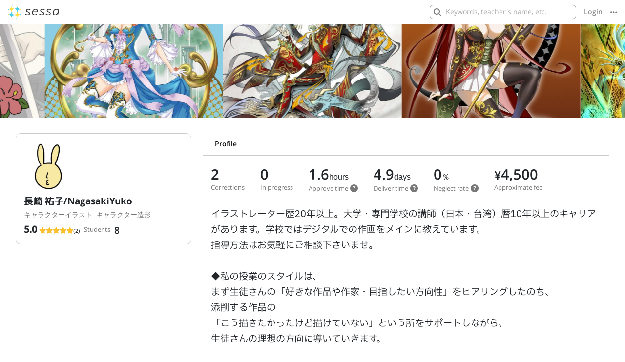

--- FILE ---
content_type: text/html; charset=utf-8
request_url: https://sessa.me/en/@nukopin
body_size: 105003
content:




<!DOCTYPE html>
<html lang="en">
<head>
<!-- Google Tag Manager -->
<script>(function(w,d,s,l,i){w[l]=w[l]||[];w[l].push({'gtm.start':
new Date().getTime(),event:'gtm.js'});var f=d.getElementsByTagName(s)[0],
j=d.createElement(s),dl=l!='dataLayer'?'&l='+l:'';j.async=true;j.src=
'https://www.googletagmanager.com/gtm.js?id='+i+dl;f.parentNode.insertBefore(j,f);
})(window,document,'script','dataLayer','GTM-53PW3R3');</script>
<!-- End Google Tag Manager -->
    <meta charset="UTF-8">
    <title>sessa - 長崎 祐子/NagasakiYuko</title>
    <meta name="viewport" content="width=device-width, initial-scale=1.0">
    <script src="/static/js/jquery-3.4.1.min.js"></script>
    <link href="https://cdn.jsdelivr.net/npm/bootstrap@5.3.0/dist/css/bootstrap.min.css" rel="stylesheet" integrity="sha384-9ndCyUaIbzAi2FUVXJi0CjmCapSmO7SnpJef0486qhLnuZ2cdeRhO02iuK6FUUVM" crossorigin="anonymous">
    <script src="https://cdn.jsdelivr.net/npm/bootstrap@5.3.0/dist/js/bootstrap.bundle.min.js" integrity="sha384-geWF76RCwLtnZ8qwWowPQNguL3RmwHVBC9FhGdlKrxdiJJigb/j/68SIy3Te4Bkz" crossorigin="anonymous"></script>

    <link href="/static/fontawesome/css/fontawesome.css" rel="stylesheet">
    <link href="/static/fontawesome/css/brands.css" rel="stylesheet">
    <link href="/static/fontawesome/css/solid.css" rel="stylesheet">
    <link href="/static/fontawesome/css/regular.css" rel="stylesheet">

    <script src="/static/js/moment.min.js"></script>
    <script src="/static/js/moment-timezone-with-data.min.js"></script>

    <link rel="stylesheet" href="/static/css/animate.min.css">

    <script src="/static/js/numeric.js"></script>
    

<meta property="og:url" content="https://sessa.me/@nukopin" />
<meta property="fb:app_id" content="504384463501533" />
<meta property="og:type" content="website" />
<meta name="twitter:title" content="長崎 祐子/NagasakiYuko"/>
<meta property="og:title" content="長崎 祐子/NagasakiYuko" />

<meta name="twitter:description" content="More than 20 years of experience as an illustrator. I have more than 10 years of experience as an i…">
<meta property="og:description" content="More than 20 years of experience as an illustrator. I have more than 10 years of experience as an i…" />

<meta name="twitter:card" content="summary_large_image">
<meta name="twitter:image" content="/en/@nukopin/20250804233242/ogp.png">
<meta property="og:image" content="/en/@nukopin/20250804233242/ogp.png" />


<script data-ad-client="ca-pub-5223612330581741" async src="https://pagead2.googlesyndication.com/pagead/js/adsbygoogle.js"></script>



    <script src="/static/js/common.js?ver=2.0"></script>
    <script src="/en/js/const.js?ver=2.9"></script>

    
    <script src="https://cdn.jsdelivr.net/npm/vue@3.4.15/dist/vue.global.prod.js"></script>
    

    <script src="https://cdn.jsdelivr.net/npm/vue3-carousel@0.3.1/dist/carousel.min.js"></script>
    <link rel="stylesheet" href="https://cdn.jsdelivr.net/npm/vue3-carousel@0.3.1/dist/carousel.min.css">

    <script src="https://cdn.jsdelivr.net/npm/@floating-ui/core@1.6.0"></script>
    <script src="https://cdn.jsdelivr.net/npm/@floating-ui/dom@1.6.1"></script>

    <script src="/static/floating-vue/floating-vue.umd.min.js"></script>
    <link rel="stylesheet" href="/static/floating-vue/style.min.css" />

    <script src="/static/js/axios.min.js"></script>
    <script src="/static/js/wavesurfer.js"></script>

    <script src="https://cdn.jsdelivr.net/npm/vue-draggable-next@2.1.1/dist/vue-draggable-next.global.min.js"></script>
    <script src="/en/jsi18n/?ver=2.0"></script>

    <script>
    axios.defaults.headers['X-Requested-With'] = 'XMLHttpRequest';
    axios.defaults.xsrfHeaderName = "X-CSRFToken";
    axios.defaults.xsrfCookieName = 'csrftoken';
    axios.defaults.withCredentials = true;

    axios.interceptors.response.use(
        function(res) {
            if(res.headers["content-type"].indexOf("text/html") >= 0 &&
                res.request.responseURL.indexOf("/login?next=")) {
                location.href = "/login?next=" + location.pathname
            }
            else {
                return res;
            }
        }
    );
    const { createApp } = Vue
    </script>
    <link rel="stylesheet" type="text/css" href="/static/css/base.css?v=2.0">
    <link rel="stylesheet" type="text/css" href="/static/css/sessa.css?v=2.3">
    <link rel="stylesheet" type="text/css" href="/static/css/article.css?v=2.2">

    
</head>

<body class="lang-en " style="">
<!-- Google Tag Manager (noscript) -->
<noscript><iframe src="https://www.googletagmanager.com/ns.html?id=GTM-53PW3R3"
height="0" width="0" style="display:none;visibility:hidden"></iframe></noscript>
<!-- End Google Tag Manager (noscript) -->
<div id="world" v-cloak>
    <div class="g-menu ">
        <div v-if="!mobileSearchMode" class="d-flex jcb h-100 aic pe-3 ">
            <div class="d-flex h-100 ">
                <div class="logo-tab d-flex aic mx-3">
                    <a href="/" class="g-menu-tab-title  d-flex aic"><img src="/static/image/logo.svg" class=" logo"></a>
                    <a href="/" class="g-menu-tab-title ms-2 d-none d-lg-flex aic"><img src="/static/image/logo-text.svg" class=" logo-text"></a>
                 </div>
                
            </div>
            <div class="d-flex aic">
                <div class="search-input-area d-none d-md-flex aic me-2">
                    <input type="text" class="form-input" v-model="globalKeyword" placeholder="Keywords, teacher's name, etc." @keydown="globalSearch">
                    <i class="search-input-icon fa-solid fa-magnifying-glass d-flex aic"></i>
                </div>
                <div class="d-flex d-md-none">
                    <div class="search-input-area-sm" @click="showMobileSearch">
                        <i class="fa-solid fa-magnifying-glass d-flex aic"></i>
                    </div>
                </div>
                
                <a href="/login" class=" login-link ms-2">Login</a>
                <div class="dropdown pointer ms-3 text-aside" >
                    <div class="d-flex aic" data-bs-toggle="dropdown"><i class="fa-solid fa-ellipsis"></i></div>
                    <div class="dropdown-menu dropdown-menu-end dropdown-menu-free-height koruri">
                        <a href="/info" class="dropdown-item nowrap small">News from sessa</a>
                        <a href="/guide" class="dropdown-item nowrap small">Usage Guide</a>
                        <div class="dropdown-divider"></div>
                        <a :href="`/change_language/ja?next=${globalCurrentUrl}`" class="dropdown-item nowrap small">日本語</a>
                        <a :href="`/change_language/en?next=${globalCurrentUrl}`" class="dropdown-item nowrap small">English</a>
                        <a :href="`/change_language/ko?next=${globalCurrentUrl}`" class="dropdown-item nowrap small">한국어</a>
                        <a :href="`/change_language/zh-cn?next=${globalCurrentUrl}`" class="dropdown-item nowrap small">简体中文</a>
                    </div>
                </div>
                
            </div>
        </div>
        <div v-else class="d-flex aic jcc h-100 px-2">
            <div class="search-input-area-whole d-flex aic ">
                <input type="text" ref="whole-search" class="form-input w-100" v-model="globalKeyword" placeholder="Keywords, teacher's name, etc." @keydown="globalSearch">
                <i class="search-input-icon fa-solid fa-magnifying-glass d-flex aic"></i>
                <i class="search-input-remove fas fa-times d-flex aic ps-3" @click="mobileSearchMode = false"></i>
            </div>
        </div>
    </div>
    <div v-if="lessonMode == 0" class="g-submenu">
        <div class="d-flex jcb h-100 aic pe-3 ">
            <div class="d-flex h-100 ">
                <div class="g-submenu-tab d-flex flex-column" :class="{active: submenuMode == 0}">
                    <a href="/" class="g-submenu-tab-title px-3 px-sm-5 d-flex aic">Home</a>
                </div>
                <div class="dropdown g-submenu-tab pointer d-flex flex-column" :class="{active: submenuMode == 1}">
                    <div class="h-100" data-bs-toggle="dropdown">
                        <div class="g-submenu-tab-title px-4 d-flex aic">${selectedBigCategory ? SessaGenres.getLocalizedName(selectedBigCategory): 'Select genres'}<i class="ms-3 fa-solid fa-angle-down"></i></div>
                    </div>
                    <div class="dropdown-menu koruri">
                        <a v-for="bc in bigCategory" :href="`/genre/${bc.name}`" class="dropdown-item">${SessaGenres.getLocalizedName(bc.id)}</a>
                    </div>
                </div>
            </div>
            <div class="d-flex h-100">
                <div class="d-none d-sm-flex aic">
                    <a href="/learn/commission" class="g-commission-btn"><i class="fa-solid fa-pen fa-fw me-1"></i>Request</a>
                </div>
                <div class="d-flex d-sm-none aic">
                    <a href="/learn/commission" class="g-commission-btn"><i class="fa-solid fa-pen"></i></a>
                </div>
            </div>
        </div>
    </div>
    
    <div id="world-content" :class="{'world-no-scroll': globalNoScroll}">


<template v-if="author">
    <div v-if="author.header" class="author-header " :style="{'background-image': author.header ? 'url(' + author.header + ')': ''}"></div>

    <div v-if="headPortfolios && headPortfolios.length > 0" class="d-none d-lg-block">
        <carousel ref="carousel" :model-value="slidePage" @slide-start="startSlide" @slide-end="endSlide" :transition="600" :items-to-show="4" :autoplay="4000"
                  :breakpoints="{992:{itemsToShow:3}, 1200:{itemsToShow:3.5}, 1400:{itemsToShow:3.8}, 1600:{itemsToShow:4}}">
            <slide v-for="p,index in headPortfolios" :key="p.id" class="pointer" @click="clickPortfolio(p)">
                <div v-if="p.images[0].type=='video'" class="portfolio-image-slide-big" :style="{'background-image': `url(${p.media_url}/${p.images[0].filename}-00001.png)`}">
                    <div class="video-icon-wrapper d-flex aic jcc"><div class="video-icon d-flex aic jcc"><i class="fas fa-play"></i></div></div>
                </div>
                <div v-else-if="p.images[0].type=='audio'" class="w-100">
                    <wave :src="p.media_url + '/' + p.images[0].filename" :no-controls="true" class="portfolio-wave-slide"></wave>
                </div>
                <div v-else class="portfolio-image-slide-big" :style="{'background-image': `url(${p.media_url}/${p.images[0].filename})`}"></div>
            </slide>
        </carousel>
    </div>

    <div class="tow-side-pane d-flex flex-column jcc flex-lg-row">
        <section class="main-left-pane">
            <div class="main-left-card p-3">
                <div class="d-flex jcb">
                    <icon :user="author" :size="{base:80, sm:100}" class="mb-2"></icon>
                    
                </div>
                <div class="">
                    <div class="teacher-name mb-1">${author.name}</div>
                    <div class="teacher-genres d-flex flex-wrap mb-2">
                        <span class="student-genre me-2" v-for="g in author.jobs">${g.name}</span>
                    </div>
                    <div v-if="author.stat" class="d-flex aic">
                        <div v-if="author.satisfaction" class="me-2">
                            <div class="d-inline-block me-1">
                                <span class="left-info-box-num"><strong>${author.satisfaction.toFixed(1)}</strong></span>
                            </div>
                            <div class="d-inline-block stars">
                                <div class="stars-back">
                                    <span v-for="i in 5"><i class="far fa-star"></i></span>
                                </div>
                                <div class="stars-front" :style="{'width': Math.ceil((author.satisfaction / 5) * 100) + '%'}">
                                    <span v-for="i in 5"><i class="fas fa-star"></i></span>
                                </div>
                            </div>
                            <div class="d-inline-block satisfaction-count">(${author.satisfaction_count.intcomma()})</div>
                        </div>
                        <div v-if="author.stat.students_count" class="d-flex aie me-2">
                            <div class="info-box-caption me-2">Students</div>
                            <div class="left-info-box-num">${author.stat.students_count}</div>
                        </div>
                    </div>
                </div>
                <div v-if="portfolios && portfolios.length > 0" class="d-block d-lg-none mt-4">
                    <carousel ref="carousel" :model-value="slidePage" @slide-start="startSlide" @slide-end="endSlide" :transition="300" :items-to-show="2.5":breakpoints="{576:{itemsToShow:3.5}, 768:{itemsToShow:4.5}}">
                        <slide v-for="p,index in portfolios" :key="p.id" class="p-2" @click="clickPortfolio(p)">
                            <div v-if="p.images[0].type=='video'" class="portfolio-image-slide" :style="{'background-image': `url(${p.media_url}/${p.images[0].filename}-00001.png)`}">
                                <div class="video-icon-wrapper d-flex aic jcc"><div class="video-icon d-flex aic jcc"><i class="fas fa-play"></i></div></div>
                            </div>
                            <div v-else-if="p.images[0].type=='audio'" class="w-100">
                                <wave :src="p.media_url + '/' + p.images[0].filename" :no-controls="true" class="portfolio-wave-slide"></wave>
                            </div>
                            <div v-else class="portfolio-image-slide" :style="{'background-image': `url(${p.media_url}/${p.images[0].filename})`}"></div>
                        </slide>
                    </carousel>
                </div>
            </div>
            <div v-if="sidePortfolios && sidePortfolios.length > 0" class="d-none d-lg-flex flex-wrap">
                <div v-for="p,index in sidePortfolios"  :key="p.id" class="mb-2 portfolio-wrapper" >
                    <div class="d-flex jcc p-1 portfolio" v-if="p.images[0]" @click="clickPortfolio(p)">
                        <div v-if="p.images[0].type=='video'" class="portfolio-image">
                            <img :src="p.media_url + '/' + p.images[0].filename + '-00001.png'">
                            <div class="video-icon-wrapper d-flex aic jcc"><div class="video-icon d-flex aic jcc"><i class="fas fa-play"></i></div></div>
                        </div>
                        <div v-else-if="p.images[0].type=='audio'" class="portfolio-image">
                            <wave :src="p.media_url + '/' + p.images[0].filename"></wave>
                        </div>
                        <div v-else class="portfolio-image">
                            <img :src="p.media_url + '/' + p.images[0].filename">
                        </div>
                    </div>
                    <div class="portfolio-caption mt-1" v-html="$sanitize(p.caption)"></div>
                </div>
            </div>
        </section>
        <section class="main-right-pane">
            <div class="tabs">
                <div class="tab" :class="{'active': mode=='home'}" @click="changeMode('home')">Profile</div>
                <div v-if="correctionsCount > 0"class="tab" :class="{'active': mode=='corrections'}" @click="changeMode('corrections')">Corrections (${correctionsCount})</div>
                <div v-if="knowHowCount > 0"class="tab" :class="{'active': mode=='know-how'}" @click="changeMode('know-how')">Know-how (${knowHowCount})</div>
            </div>
            <div class="right-pane-content p-3">
                <template v-if="mode=='home'">
                    <home :author="author" :now="now" :call-in-onpopstate="callInOnpopstate"></home>
                </template>
                <template v-if="mode=='corrections'">
                    <corrections :author="author" :now="now" :call-in-onpopstate="callInOnpopstate"></corrections>
                </template>
                <template v-if="mode=='know-how'">
                    <know-how :author="author" :now="now" :call-in-onpopstate="callInOnpopstate"></know-how>
                </template>
            </div>
        </section>
    </div>
</template>

<div class="container mt-3 d-flex jcc py-4">
    <component is="script" async src="https://pagead2.googlesyndication.com/pagead/js/adsbygoogle.js"></component>
    <ins class="adsbygoogle"
         style="display:inline-block;width:300px;height:250px"
         data-ad-client="ca-pub-5223612330581741"
         data-ad-slot="6195747617"></ins>
    <component is="script">
         (adsbygoogle = window.adsbygoogle || []).push({});
    </component>
</div>

<transition name="full-viewer-pane" v-if="showPortfolio !== null" :>
    <full-viewer :items="viewablePortfolios" :first-page="showPortfolio" :slide-interval="300"
                 :image-url="getImagePath"
                 :is-video="isPortfolioVideo" :video-url="getImagePath" :video-thumbnail="getVideoThumbnail"
                 @close="showPortfolio = null">
    </full-viewer>
</transition>


    </div>
    <transition name="toast-pane">
        <div class="toast-pane d-flex jcc" v-if="showToastPane" >
            <div class="toast-pane-panel p-2 text-center" :class="{'error': toastOption.type == 'error', 'success': toastOption.type == 'success'}">${toastOption.message}</div>
        </div>
    </transition>
<footer class="g-footer d-flex jcc aic">
    <span class="mx-2"><a href="/en/support/tos" class="dropdown-item nowrap small">ToU</a></span>
    <span class="d-none d-sm-inline mx-2"><a href="/en/support/policy" class="dropdown-item nowrap small">Privacy Policy</a></span>
    <span class="mx-2"><a href="/en/support/faq" class="dropdown-item nowrap small">FAQ</a></span>
    <span class="mx-2"><a href="/en/guide" class="dropdown-item nowrap small">Usage Guide</a></span>
    <span class="mx-2"><a href="/en/support/contact" class="dropdown-item nowrap small">Contact Us</a></span>
</footer>
</div>

<script type="text/x-template" id="icon-info-template">
    <div class="d-flex jcc px-3">
        <div v-if="direction == 'column'" class="d-flex flex-column ">
            <div class="d-flex flex-column flex-sm-row aic jcc mb-3">
                <icon :src="src" class="me-0 me-sm-4 mb-3 mb-sm-0" :size="{base:60}"></icon>
                <h5 class="koruri-sb m-0"><slot name="title" /></h5>
            </div>
            <div class="koruri">
                <slot name="body" />
            </div>
        </div>
        <div v-else class="d-flex flex-column flex-md-row align-items-center align-items-md-start">
            <icon :src="src" class="me-0 me-md-4 mb-3 mb-md-0" :size="{base:60}"></icon>
            <div class="d-flex aic">
                <div>
                    <h5 class="koruri-sb"><slot name="title" /></h5>
                    <div class="koruri"><slot name="body" /></div>
                </div>
            </div>
        </div>
    </div>
</script>

<style>
.logo-tab .logo {
    transition: all .4s ease-out;
    width: 27px;
}
.logo-tab:hover .logo {
    transform: scale(1.1);
}
.logo-tab .logo-text {
    width: 70px;
}
.logo-tab:hover .logo-text {
}
</style>




<script type="text/html" id="modal-template">
    <transition name="modal">
        <div v-if="show" class="modal-mask d-flex jcc aic" @click="clickOutOfArea" @keyup.ctrl.enter="$emit('apply')">
            <div class="modal-wrapper" :class="modalclass" ref="pane" @click.stop="" >
                <div class="modal-container p-0">
                    <div v-if="showHeader !== undefined" class="modal-header p-2 d-flex jcb ">
                        <div class="modal-header-label px-2"><slot name="title"></slot></div>
                        <div class="" @click="$emit('cancel')"><div class="modal-close-btn"><i class="fas fa-times fa-lg fa-fw"></i></div></div>
                    </div>

                    <div class="modal-body">
                        <slot name="body"></slot>
                    </div>

                    <div v-if="!hidefooter" class="p-3">
                        <div class="w-100 d-flex jcb">
                            <div>
                                <slot name="footer"></slot>
                            </div>
                            <div class="d-flex  aic ">
                                <a v-if="hideCancelButton === undefined && !processing" :disabled="processing" class="silent-link me-3 modal-default-button small" @click="$emit('cancel')">Cancel</a>
                                <button v-if="!processing" :disabled="processing" class="modal-default-button " @click="$emit('apply')"
                                    :class="{'primary-btn': buttonMode === undefined, 'secondary-btn': buttonMode == 'secondary', 'alert-btn': buttonMode == 'alert'}">${applylabel? applylabel : "OK"}</button>
                                <button v-else class="disabled-btn modal-default-button"><i class="fa-solid fa-spinner fa-spin"></i></button>
                            </div>
                        </div>
                    </div>
                </div>
            </div>
        </div>
    </transition>
</script>

<script>
const Modal = {
    delimiters: ['${', '}'],
    data() {
        return {
        }
    },
    props: [
        'show-header',
        'processing',
        'prevent-outside-click',
        'applylabel',
        'modalclass',
        'hide-cancel-button',
        'button-mode',
        'hidefooter',
        'homing',
        'top',
        'left',
        'show',
        'first-focus',
    ],
    template: '#modal-template',
    mounted() {
        $(this.$el).appendTo("body");

        if(this.homing) {
            this.$nextTick(function(){
                var top = this.top;
                var left = this.left;
                var window_w = $(window).outerWidth();
                var window_h = $("body").innerHeight();
                if(window_w <= 992) {
                }
                else {
                    var $pane = $(this.$refs["pane"]);
                    var h = $pane.outerHeight();

                    if(top + h > window_h) {
                        top = top - ((top + h) - window_h);
                    }

                    if((window_w/2) < left) {
                        var right = window_w - left;
                        $pane.css({
                            top: top,
                            right: right,
                            left: "unset",
                            position: "absolute",
                        });
                    }
                    else {
                        $pane.css({
                            top: top,
                            left: left,
                            right: "unset",
                            position: "absolute",
                        });
                    }

                    $pane.closest(".modal-mask").css({
                        top: 0,
                        right: 0,
                        left: 0,
                        bottom: 0,
                        height: $("body").innerHeight(),
                        position: "absolute",
                    })
                }
            })
        }
    },
    unmounted() {
        $(this.$el).remove();
    },
    updated() {
        if(this.firstFocus) {
            this.$nextTick(()=>{
                $(this.firstFocus).focus();
            })
        }
    },
    methods: {
        clickOutOfArea() {
            if(this.processing) return;

            if(!this.preventOutsideClick) {
                this._show = false;
                this.$emit('cancel');
            }
        },
    },
}
</script>

<style>
.modal-mask {
    position: fixed;
    z-index: 9998;
    top: 0;
    left: 0;
    width: 100%;
    height: 100%;
    background-color: rgba(0, 0, 0, .2);
    display: table;
}

.modal-wrapper {
    display: table-cell;
    vertical-align: middle;
}

.modal-container {
    width: 100%;
    margin: 0px auto;
    background-color: #fff;
    border-radius: 6px;
    box-shadow: 2 2px 4px rgba(0, 0, 0, .33);
    font-family: Helvetica, Arial, sans-serif;
    overflow: auto;
}

@media (min-width: 576px)  {
    max-height: 100vh;
}

.modal-body {
    overflow: auto;
    max-height: 80vh;
}
.modal-default-button {
    float: right;
}

.modal-enter-active, .modal-leave-active {
    transition: all .3s ;
}

.modal-enter-from, .modal-leave-to {
    opacity: 0;
}
</style>




<script type="text/x-template" id="loading-template">
    <div class="vue-loading">
        <span class="vue-loading-dot" :style="{height:`${width}px`, width:`${width}px`, margin:`${width/1.2}px`}"></span>
        <span class="vue-loading-dot" :style="{height:`${width}px`, width:`${width}px`, margin:`${width/1.2}px`}"></span>
        <span class="vue-loading-dot" :style="{height:`${width}px`, width:`${width}px`, margin:`${width/1.2}px`}"></span>
    </div>
</script>

<script>
const Loading = {
    delimiters: ['${', '}'],
    data() {
        return {
            windowW: 0,
        }
    },
    props: [
        "size", "user", "sm", "md", "lg"
    ],
    template: '#loading-template',
    computed: {
        width() {
            var w = this.size || 7;
            if(this.windowW >= 576 && this.sm) w = this.sm;
            if(this.windowW >= 768 && this.md) w = this.md;
            if(this.windowW >= 992 && this.lg) w = this.lg;
            return w;
        },
    },
    created() {
    },
    mounted() {
        var that = this;

        this.resizeWindow();

        window.addEventListener('resize', this.resizeWindow);
    },
    methods: {
        resizeWindow() {
            this.windowW = $(window).innerWidth();
        },
    },
}
</script>

<style>
.vue-loading {
    align-items: center;
    display: flex;
    justify-content: center;
    height: 100%;
    width: 100%;
}

.vue-loading-dot {
    animation: dot ease-in-out .8s infinite;
    background-color: #ccc;
    display: inline-block;
    border-radius: 100px;
}

.vue-loading-dot:nth-of-type(2) {
    animation-delay: 0.15s;
}

.vue-loading-dot:nth-of-type(3) {
    animation-delay: 0.3s;
}

@keyframes dot {
    0% { background-color: #ccc; transform: scale(1); }
    50% { background-color: #333; transform: scale(1.7); }
    100% { background-color: #ccc; transform: scale(1); }
}
</style>




<script type="text/x-template" id="icon-template">
    <div v-if="user && user.icon" class="icon-style" :style="{
        'background-image': 'url(' + user.icon + ')',
        width: width + 'px', height: width + 'px', 'min-width': width + 'px', 'min-height': width + 'px', 'border-radius': radius + 'px',
        }"></div>
    <div v-else-if="student && student.icon_url" class="icon-style" :style="{
        'background-image': 'url(' + student.icon_url + ')',
        width: width + 'px', height: width + 'px', 'min-width': width + 'px', 'min-height': width + 'px', 'border-radius': radius + 'px',
        }"></div>
    <div v-else-if="src" class="icon-style" :style="{
        'background-image': 'url(' + src + ')',
        width: width + 'px', height: width + 'px', 'min-width': width + 'px', 'min-height': width + 'px', 'border-radius': radius + 'px',
        }"></div>
    <div v-else class="icon-style" :style="{
        'background-image': 'url(/static/image/icons/unknown.png)',
        width: width + 'px', height: width + 'px', 'min-width': width + 'px', 'min-height': width + 'px', 'border-radius': radius + 'px',
        }"></div>
</script>

<script>
const Icon = {
    delimiters: ['${', '}'],
    data() {
        return {
            windowW: 0,
        }
    },
    props: {
        "user":{
            type: Object,
            default: null,
        },
        "student":{
            type: Object,
            default: null,
        },
        "src":{
            type: String,
            default: "",
        },
        "border-radius":{
            type: Number,
            default: undefined,
        },
        "size":{
            type: Object,
            default: {base: 30},
        },
    },
    template: '#icon-template',
    computed: {
        width() {
            var w = this.size && this.size.base || 30;
            if(this.size) {
                if(this.windowW >= 576 && this.size.sm) w = this.size.sm;
                if(this.windowW >= 768 && this.size.md) w = this.size.md;
                if(this.windowW >= 992 && this.size.lg) w = this.size.lg;
                if(this.windowW >= 1200 && this.size.xl) w = this.size.xl;
            }
            return w;
        },
        radius() {
            if(this.borderRadius !== undefined) return this.borderRadius;
            else return this.width;
        },
    },
    created() {
    },
    mounted() {
        var that = this;

        this.resizeWindow();

        $(window).on("resize", function(e){
            that.resizeWindow();
        })
    },
    methods: {
        resizeWindow() {
            this.windowW = $(window).outerWidth();
        },
    },
}
</script>

<style>
.icon-style {
    display: inline-block;
    border-radius: 50%;
    background-size: contain;
    background-position:center center;
    background-repeat: no-repeat;
}
</style>




<script type="text/x-template" id="review-thumbnail-template">
    <a :href="href? href: '#'" class="review-thumbnail-wrapper" :class="{'no-link': !href}" v-if="review.type==1" :style="style">
        <div class="review-thumbnail d-flex jcc aic">
            <img src="/static/image/icons/alt-text.png" :style="style80">
        </div>
    </a>
    <a :href="href? href: '#'" class="review-thumbnail-wrapper" :class="{'no-link': !href}" v-else-if="review.images && review.images.length > 0" :style="style">
        <div v-if="review.type==2 && !review.images[0].is_audio" class="review-thumbnail d-flex aic jcc" :style="{'background-image': 'url(' + review.media_url + '/' + review.images[0].filename + '-00001.png)'}">
            <div class="review-thumbnail-video-icon-wrapper d-flex aic jcc"><div class="review-thumbnail-video-icon d-flex aic jcc"><i class="fas fa-play"></i></div></div>
        </div>
        <div v-else-if="review.type==2 && review.images[0].is_audio" class="review-thumbnail d-flex jcc aic">
            <img src="/static/image/icons/alt-music.png" :style="style80">
        </div>
        <div v-else class="review-thumbnail " :style="{'background-image': 'url(' + review.media_url + '/' + review.images[0].filename + ')'}"></div>
    </a>
</script>

<script>
const ReviewThumbnail = {
    delimiters: ['${', '}'],
    data() {
        return {
            windowW: 0,
        }
    },
    props: {
        "review":{
            type: Object,
            default: null,
        },
        "size":{
            type: Object,
            default: {base: 100},
        },
        "href":{
            type: String,
            default: null,
        },
    },
    template: '#review-thumbnail-template',
    computed: {
        width() {
            var w = this.size && this.size.base || 100;
            if(this.windowW >= 576 && this.size && this.size.sm) w = this.size.sm;
            if(this.windowW >= 768 && this.size && this.size.md) w = this.size.md;
            if(this.windowW >= 992 && this.size && this.size.lg) w = this.size.lg;
            if(this.windowW >= 1200 && this.size && this.size.xl) w = this.size.xl;
            return w;
        },
        width80() {
            return Math.floor(this.width * .8);
        },
        style() {
            return {
                "width": this.width + 'px',
                "height": this.width + 'px',
                "min-width": this.width + 'px',
                "min-height": this.width + 'px',
            }
        },
        style80() {
            return {
                "width": this.width80 + 'px',
                "height": this.width80 + 'px',
                "min-width": this.width80 + 'px',
                "min-height": this.width80 + 'px',
            }
        },
    },
    created() {
    },
    mounted() {
        var that = this;

        this.resizeWindow();

        $(window).on("resize", function(e){
            that.resizeWindow();
        })
    },
    methods: {
        resizeWindow() {
            this.windowW = $(window).outerWidth();
        },
    },
}
</script>

<style>
.review-thumbnail-wrapper {
    display: inline-block;
}
.review-thumbnail-wrapper.no-link {
    pointer-events: none;
}

.review-thumbnail {
    position: relative;
    width: 100%;
    height: 100%;
    background-size: cover;
    background-position: center center;
    border-radius: 3px;
}

.review-thumbnail-video-icon {
    width:30px;
    height:30px;

    background-color: rgb(0,0,0,.6);
    color: #fff;
    border-radius: 200px;
}

</style>




<script type="text/x-template" id="wave-template">
    <div class="wave-wrapper w-100" @click="clickWave">
        <div ref="container" class="wave-container"></div>
        <div v-show="loading" class="wave-loading text-center py-5">
            <i class="fas fa-spinner fa-spin fa-2x text-aside"></i>
        </div>
        <div v-if="!noControls" class="controls d-flex aic jce mt-2 me-2">
            <div class="d-flex aic me-3">
                <div class="px-2 pointer" @click="togglePlay">
                    <i v-if="!playing" class="fas fa-play fa-fw"></i>
                    <i v-else class="fas fa-pause fa-fw"></i>
                </div>
                <div class=" small pointer" @click="togglePlay">${currentTimeString}</div>
            </div>

            <div class="d-flex aic">
                <div class="px-2 pointer" @click="toggleMute">
                    <i v-if="muted" class="fas fa-volume-mute fa-fw"></i>
                    <i v-else class="fas fa-volume-up fa-fw"></i>
                </div>

                <div ref="volume" class="wave-volume-wrapper pointer d-flex aic align-self-stretch" @mousedown="startVolume" @mouseup="endVolume" @mousemove="moveVolume">
                    <div class="wave-volume-back">
                        <div class="wave-volume-front" :style="{width: (volume * 100) + '%'}"></div>
                    </div>
                </div>
            </div>
        </div>
    </div>
</script>

<script>
const Wave = {
    delimiters: ['${', '}'],
    data: function(){
        return {
            playing: false,
            muted: false,
            loading: true,
            volume: 0.3,
            volumeChanging: false,
            currentTime: 0,
            duration: 0,
            colorCursor: this.cursorColor || "#aaa",
            colorBefore: this.progressColor || "#000",
            colorAfter: this.waveColor || "#aaa",
        }
    },
    props: {
        src: {
            type: String,
            default: "",
        },
        'no-controls': {
            type: Boolean,
            default: false,
        },
        'progress-color': {
            type: String,
            default: "",
        },
        'wave-color': {
            type: String,
            default: "",
        },
        'cursor-color': {
            type: String,
            default: "transparent",
        },
        'disabled': {
            type: Boolean,
            default: false,
        },
        'height': {
            type: Number,
            default: null,
        },
    },
    computed: {
        currentTimeString() {
            return this.time2ISM(this.currentTime * 1000);
        },
        durationString() {
            return this.time2ISM(this.duration * 1000);
        },
    },
    template: '#wave-template',
    cleated() {
        this.wavesurfer = null;
    },
    mounted() {
        var that = this;

        that.wavesurfer = WaveSurfer.create({
            container: that.$refs.container,
            progressColor: that.colorBefore,
            waveColor: that.colorAfter,
            cursorColor: this.colorCursor,
            interact: !that.noControls,
            dragToSeek: true,
            width: that.$refs.container.clientWidth,
            height: that.height,
            barWidth: 3,
            barGap: 4,
            barRadius: 4,
        });

        that.wavesurfer.setVolume(that.volume);

        that.wavesurfer.on('play', function () {
            that.playing = true;
        });
        that.wavesurfer.on('pause', function () {
            that.playing = false;
        });
        that.wavesurfer.on('ready', function (duration) {
            that.loading = false;
            that.duration = duration;
        });
        that.wavesurfer.on('timeupdate', function (time) {
            that.currentTime = time;
        });

        setInterval(function() {
            if(that.playing) {
                that.currentTime = that.wavesurfer.getCurrentTime();
            }
        }, 200)

        window.addEventListener('mousemove', function(e){
            if(that.volumeChanging) {
                that.moveVolume(e);
            }
        })

        window.addEventListener('mouseup', function(e){
            that.endVolume();
        })

        window.addEventListener('resize', function(e){
            that.wavesurfer.setOptions({
                width: that.$refs.container.clientWidth,
            })
        })

        that.wavesurfer.load(that.src);
    },
    unmounted() {
        if(this.wavesurfer) {
            this.wavesurfer.destroy();
        }
    },
    methods: {
        backward() {
            this.wavesurfer.skipBackward();
        },
        forward() {
            this.wavesurfer.skipForward();
        },
        togglePlay() {
            this.wavesurfer.playPause();
        },
        toggleMute() {
            this.muted = !this.wavesurfer.getMuted();
            this.wavesurfer.setMuted(this.muted);
        },
        startVolume(e) {
            this.volumeChanging = true;
            this.changeVolume(e);
        },
        moveVolume(e) {
            if(this.volumeChanging) {
                this.changeVolume(e);
            }
        },
        clickWave() {
            if(this.noControls && !this.disabled) {
                this.togglePlay();
            }
        },
        changeVolume(e) {
            var left = $(this.$refs.volume).offset().left;
            var max = $(this.$refs.volume).innerWidth();
            var x = e.clientX - left;
            var vol = x/max;
            if(vol > 1) vol = 1;
            else if(vol < 0) vol = 0;

            this.volume = vol;
            this.wavesurfer.setVolume(vol);
        },
        endVolume() {
            this.volumeChanging = false;
        },
        time2ISM(milsec) {
            if(milsec < 0) milsec *= -1;

            var mil = Math.floor(milsec % 1000);
            var sec = Math.floor(milsec / 1000);
            var min = Math.floor(sec / 60);
            var sec = Math.floor(sec - (min * 60));

            return String(min).padStart(2, "0") + ":" +
                String(sec).padStart(2, "0") + "." +
                String(mil).padStart(3, "0");
        }
    }
}

</script>

<style>
.wave-wrapper {
    position: relative;
    z-index: 0;
}

.wave-wrapper .controls > div {
    color: #333;
}
.wave-wrapper .controls > div:hover {
    color: #000;
}

.wave-container {
    height: 100%;
    display: flex;
    align-items: center;
}

.wave-container wave {
    width: 100%;
}

.wave-loading {
    position:absolute;
    top:0;
    left:0;
    right:0;
}

.wave-volume-wrapper {
    width: 100px;
}
.wave-volume-back {
    position: relative;
    height: 3px;
    width: 100%;
    background-color: #eee;
    border-radius: 30px;
}
.wave-volume-front {
    position:absolute;
    top:0;
    left:0;
    height: 100%;
    background-color: #000;
    border-radius: 30px;
}

</style>

<script>
const Flexible = {
    created(el) {
        var resize = function() {
            el.style.height = 'auto';
            el.style.height = `${el.scrollHeight + 2}px`;
        }

        var delayedResize = function() {
            window.setTimeout(resize, 0);
        }
        resizeObserver = new ResizeObserver((el) => {
            resize()
        });
        resizeObserver.observe(el);

        el.addEventListener("change", resize, false);
        el.addEventListener("cut", delayedResize, false);
        el.addEventListener("paste", delayedResize, false);
        el.addEventListener("drop", delayedResize, false);
        el.addEventListener("keydown", delayedResize, false);
    },
}

const Enlink = {
    beforeMount(el, binding, vnode) {
        $(el).enlink();
    },
}
const EditorEnlink = {
    beforeMount(el, binding, vnode) {
        
        var text = $(el).text();
        if(text.length > 0 && el.children.length == 0) {
            el.innerHTML = `<p class="editor-toplevel-tag">${text}</p>`;
        }

        $(el).find("p").enlink();

        $(el).find("p, li").each(function() {
            var text = $(this).html();
            text = text.replace(/\r?\n/g, '<br>');
            $(this).html(text);
        });
    },
}

const IconInfo = {
    delimiters: ['${', '}'],
    components: {
        icon: Icon,
    },
    props: {
        src: {
            type: String,
        },
        direction: {
            type: String,
            default: null,
        }
    },
    template: '#icon-info-template',
}

function VTouch() {
    var _emit = (vnode, name, $event) => {
        if (vnode.props[name]) {
            vnode.props[name]($event);
        }
    }

    var _tdown = function(el, binding, vnode) {
        var that = this;
        var stop = binding.modifiers && binding.modifiers.stop;
        var prevent = binding.modifiers && binding.modifiers.prevent;

        $(el).tdown(function(e){
            if(stop) e.stopPropagation();
            if(prevent) e.preventDefault();
            _emit(vnode, 'onTdown', e);
        }, el._touch_namespace)
    }

    var _tdown_off = function(el) {
        $(el)
        .off("touchstart." + el._touch_namespace)
        .off("pointerdown." + el._touch_namespace)
        .off("mousedown." + el._touch_namespace);
    }

    var _tup = (el, binding, vnode) => {
        var that = this;
        var stop = binding.modifiers && binding.modifiers.stop;
        var prevent = binding.modifiers && binding.modifiers.prevent;

        $(el).tup(function(e){
            if(stop) e.stopPropagation();
            if(prevent) e.preventDefault();
            _emit(vnode, 'onTup', e);
        }, true, el._touch_namespace)
    }

    var _tup_off = (el) => {
        $(el)
        .off("touchend." + el._touch_namespace)
        .off("mouseup." + el._touch_namespace)
        .off("pointerup." + el._touch_namespace);
    }

    var _tmove = (el, binding, vnode) => {
        var that = this;
        var stop = binding.modifiers && binding.modifiers.stop;
        var prevent = binding.modifiers && binding.modifiers.prevent;

        $(el).tmove(function(e){
            if(stop) e.stopPropagation();
            if(prevent) e.preventDefault();
            _emit(vnode, 'onTmove', e);
        }, el._touch_namespace)
    }

    var _tmove_off = (el) => {
        $(el)
        .off("touchmove." + el._touch_namespace)
        .off("pointermove." + el._touch_namespace)
        .off("mousemove." + el._touch_namespace);
    }

    return {
        beforeMount(el, binding, vnode) {
            el._touch_namespace = new Date().getTime() + getRandomInt(100);
            _tdown(el, binding, vnode);
            _tup(el, binding, vnode);
            _tmove(el, binding, vnode);
        },
        unmounted(el, binding) {
            _tdown_off(el);
            _tup_off(el);
            _tmove_off(el);
            el._touch_namespace = null;
        }
    }
}

var componentsUtilitiesMixin = {
    data() {
        return {
            $isTouchDevice: IS_TOUCH_DEVICE,
        }
    },
    directives: {
        flexible: Flexible,
        enlink: Enlink,
        'editor-enlink': EditorEnlink,
        touch: VTouch(),
    },
    components: {
        icon: Icon,
        loading: Loading,
        modal: Modal,
        "icon-info": IconInfo,
    },
    methods: {
        $sanitize(str) {
            if(str) return str.trim().sanitize().nl2br().unsanitize_br().shrink_br();
        },
        $br2Space(str) {
            if(str) return str.replace(/<br>/g, ' ');
        },
        $removeNewLine(str) {
            if(str) return str.replace(/\r?\n/g, '')
        },
        $format(time, format) {
            return moment(time).format(format);
        },
        $zeroPadding(num, len) {
            return String(num).padStart(len, "0");
        },
        $time2DHIS(milsec) {
            var _sec = Math.floor(milsec / 1000);
            var day = Math.floor(_sec / (60 * 60 * 24));
            var hour = Math.floor((_sec - (day * 60 * 60 * 24)) / (60 * 60));
            var min = Math.floor((_sec - (day * 60 * 60 * 24) - (hour * (60 * 60))) / 60);
            var sec = Math.floor((_sec - (day * 60 * 60 * 24) - (hour * (60 * 60)) - (min * 60)));

            return  (day?`${day} days, `:'') + (hour?`${hour} hours, `:'') + `${min} minutes and ${sec} seconds`;
        },
        $time2Word(milsec, tailText, tailTextJustNow) {
            var sec = milsec / 1000;
            var min = sec / 60;
            var hour = sec / (60 * 60);
            var day = sec / (60 * 60 * 24);
            var year = sec / (60 * 60 * 24 * 365);

            if(sec < 60) return `just now${tailTextJustNow || ""}`;
            else {
                var formats = "";
                var count = 0;

                if(min >= 1 && min < 60) {
                    count = Math.floor(min);
                    formats = ngettext('%s分前', '%s分前', count);
                }
                else if(hour >= 1 && hour < 24) {
                    count = Math.floor(hour);
                    formats = ngettext('%s時間前', '%s時間前', count);
                }
                else if(day >= 1 && day < 365) {
                    count = Math.floor(day);
                    formats = ngettext('%s日前', '%s日前', count);
                }
                else if(year >= 1 && year < 3) {
                    count = Math.floor(year);
                    formats = ngettext('%s年前', '%s年前', count);
                }
                else {
                    return Math.floor(year)+" years+ ago";
                }

                return interpolate(formats, [count]) + `${tailText || ''}`;
            }
        },
        $getQueries() {
            var queries = location.search && location.search.substring(1);
            if(!queries) return {};
            if(queries.startsWith("?")) queries = queries.substring(1);

            queries = queries.split("&");

            var dict = {};
            for(q of queries) {
                dict[q.split("=")[0]] =  q.split("=")[1];
            }
            return dict;
        },
        $getLanguageName(lang) {
            if(lang == "ja") return gettext('日本語');
            else if(lang == "en") return gettext('英語');
            else if(lang == "ko") return gettext('韓国語');
            else if(lang == "zh-cn") return gettext('中国語');
            else {
                return "";
            }
        },
    },
}

SessaGenres.getLocalizedName = function(idOrName) {
    var id = parseInt(idOrName);

    if(!id) id = this.getBcByName(idOrName) && this.getBcByName(idOrName).id;

    if(!id) {
        console.warn("an invalid parameter was passed:" + idOrName);
    }

    if(id == 1) return "Illustration & Manga";
    else if(id == 2) return "Writing";
    else if(id == 3) return "Video & Animation";
    else if(id == 4) return "3D & Live2D";
    else if(id == 5) return "Voice & Music";
    else if(id == 6) return "Design";
    else if(id == 7) return "Handicraft";
    else if(id == 8) return "Art";
    else if(id == 9) return "Cosmetics";
}

</script>




<script type="text/x-template" id="note-card-template">
    <div v-if="mode=='big' && note.header_url" class="note-card-wrapper-big">
        <div class="note-card p-2 d-flex flex-column flex-md-row w-100">
            <a :href="`/note/${note.id}`" class="note-card-wrapper-big-left">
                <div v-if="note.header_url" class="note-card-header mb-2" >
                    <div class="note-card-header-contents" :style="{'background-image': `url(${note.header_url})`}" :class="{sensitive: note.is_sensitive}"></div>
                </div>
                <div v-else class="note-card-header mb-2"><div class="note-card-header-contents note-card-no-header"></div></div>
            </a>
            <div class="note-card-wrapper-big-right d-flex flex-column jcb">
                <div>
                    <div v-if="note.title" class="note-card-title line-clamp-3 mb-2">${note.title}</div>
                    <div v-if="$sanitize(note.text_content)" class="d-flex mb-2">
                        <div class="d-flex d-md-none"><div class="note-card-body line-clamp-2 text-aside" v-html="$br2Space($sanitize(note.text_content))"></div></div>
                        <div class="d-none d-md-flex "><div class="note-card-body line-clamp-5 text-aside" v-html="$sanitize(note.text_content)"></div></div>
                    </div>
                </div>
                <div>
                    <div class="d-flex aic mb-2">
                        <template v-if="!noUser">
                            <a :href="note.student? `/@@${note.student.id}`: '#'" v-if="note.type==2" class="d-flex aic me-2 d-block silent-link">
                                <icon :student="note.student" :size="{base:25, sm:35}" class="me-2"></icon>
                                <div v-if="note.student && note.student.name" class="note-username line-clamp-2">${note.student.name}</div>
                                <div v-else class="note-username line-clamp-2 text-aside">Anonymous</div>
                            </a>
                            <a :href="`/@${note.user.username}`" v-else class="d-flex aic me-2 d-block silent-link">
                                <icon :user="note.user" :size="{base:25, sm:35}" class="me-2"></icon>
                                <div class="note-username line-clamp-2">${note.user.name}</div>
                            </a>
                        </template>
                        <div class="note-time text-aside">${$time2Word(now-note.created_at)}</div>
                    </div>
                    <div class="note-like-wrapper ps-1">
                        <div class="note-like" :class="{'liked': note.is_liked}" @click="toggleLike"><i class="fa-heart me-2" :class="note.is_liked ? 'fa-solid':'fa-regular'"></i>${note.like_count}</div>
                    </div>
                </div>
            </div>
        </div>
    </div>
    <div v-else class="note-card-wrapper" >
        <div class="note-card p-2 d-flex flex-column w-100" @click="onClick" :class="{'note-card-clickable pointer': clickable}">
            <div class="note-card-upper">
                <a v-if="linkEnable && !onSelect" :href="`/note/${note.id}`" class="note-card-link"></a>
                <div v-if="note.header_url" class="note-card-header mb-2">
                    <div class="note-card-header-contents" :style="{'background-image': `url(${note.header_url})`}" :class="{sensitive: note.is_sensitive}"></div>
                </div>
                <div v-else class="note-card-header  mb-2"><div class="note-card-header-contents note-card-no-header"></div></div>
                <div v-if="note.title" class="note-card-title line-clamp-3 mb-2">${note.title}</div>
                <div v-if="$sanitize(note.text_content)" class="d-flex mb-2">
                    <div class="note-card-body line-clamp-2 w-100 text-aside" v-html="$br2Space($sanitize(note.text_content))"></div>
                </div>
            </div>
            <div class="d-flex aic mb-2">
                <template v-if="!noUser">
                    <template v-if="note.type==2">
                        <a v-if="note.student" :href="`/@@${note.student.id}`" class="d-flex aic me-2 silent-link">
                            <icon :student="note.student" :size="{base:23, sm:27}" class="me-2"></icon>
                            <div v-if="note.student.name" class="note-username line-clamp-1">${note.student.name}</div>
                            <div v-else class="note-username line-clamp-1 text-aside">Anonymous</div>
                        </a>
                        <div v-else class="d-flex aic me-2">
                            <icon :size="{base:23, sm:27}" class="me-2"></icon>
                            <div class="note-username line-clamp-1 text-aside">Anonymous</div>
                        </div>
                    </template>
                    <a v-else :href="`/@${note.user.username}`" class="d-flex aic me-2 silent-link">
                        <icon :user="note.user" :size="{base:23, sm:27}" class="me-2"></icon>
                        <div class="note-username line-clamp-1">${note.user.name}</div>
                    </a>
                </template>
                <div class="note-time text-aside">${$time2Word(now-note.created_at)}</div>
            </div>
            <div class="note-like-wrapper ps-1">
                <div class="note-like" :class="{'liked': note.is_liked}" @click.stop="toggleLike"><i class="fa-heart me-2" :class="note.is_liked ? 'fa-solid':'fa-regular'"></i>${note.like_count}</div>
            </div>
            <slot name="footer"></slot>
        </div>
    </div>
</script>

<script>
const NoteCard = {
    delimiters: ['${', '}'],
    data(){
        return {
            now: new Date().getTime(),
        }
    },
    props: {
        "note":{
            type: Object,
        },
        "link-enable":{
            type: Boolean,
            default: true,
        },
        "no-user":{
            type: Boolean,
            default: false,
        },
        "on-select":{
            type: Function,
            default: null,
        },
        "mode":{
            type: String,
            default: null,
        },
    },
    template: '#note-card-template',
    mixins: [componentsUtilitiesMixin],
    components: {
    },
    mounted() {
    },
    computed: {
        clickable() {
            return this.linkEnable || this.onSelect;
        },
    },
    methods: {
        onClick() {
            if(this.onSelect) this.onSelect(this.user);
        },
        notFound(e) {
            e.target.src = "/static/image/noimage.png";
        },
        toggleLike() {
            var that = this;

            if(this.note.is_liked) {
                axios.get(`/api/note/${this.note.id}/unlike`)
                    .then(function (res) {
                        if(!res.data.success) return;
                        that.note.is_liked = false;
                        that.note.like_count = res.data.count;
                    })
            }
            else {
                axios.get(`/api/note/${this.note.id}/like`)
                    .then(function (res) {
                        if(!res.data.success) return;
                        that.note.is_liked = true;
                        that.note.like_count = res.data.count;
                    })
            }
        },
    },
}

</script>

<style>
.note-card-wrapper {
    position: relative;
    width: 33.33%;
    //padding-top: 1rem;
    padding-bottom: 1rem;
}

.note-card-wrapper-big {
    position: relative;
    width: 50%;
    padding-bottom: 1rem;
}

.note-card-wrapper-big-left {
        width: 100%;
    padding-right: 0rem;
}

.note-card-wrapper-big-right {
    width: 100%;
}

@media (min-width: 768px)  {
    .note-card-wrapper-big-left {
        width: 66.66%;
        padding-right: 1rem;
    }
    .note-card-wrapper-big-right {
        width: 33.33%;
    }

}
.note-card {
    border-radius: 10px;
}

.note-card .note-like-wrapper {
    z-index: 2;
}
.note-card-wrapper:hover .note-card.note-card-clickable {
    //background-color: var(--color-light);
}

.note-card-upper {
    position: relative;
}

.note-card-header {
    width: 100%;
    position: relative;
    border-radius: 5px;
    overflow: hidden;
}

.note-card-header::before {
    display: block;
    content: '';
    padding-top: 52.34375%;
}

.note-card-header-contents {
    position: absolute;
    top:0;
    left:0;
    width: 100%;
    height: 100%;
    background-size: cover;
    background-position:center center;
}
.note-card-header-contents.sensitive {
    filter: blur(1rem);
}


.note-card-no-header {
    background-image: url(/static/image/noheader.png);
}

.note-card-link {
    position: absolute;
    top: 0;
    left: 0;
    width: 100%;
    height: 100%;
    z-index: 1;
}

.note-card-title {
    font-size: 1rem;
    font-family: 'koruri-b';
}

.note-username {
    font-size: .9rem;
    font-family: 'koruri';
}

.note-card-body {
    font-size: .8rem;
    font-family: 'koruri';
}

.note-time {
    font-size: .9rem;

    display: inline-block;
    white-space: nowrap;
}

.note-card-wrapper-big .note-card-title{
    font-size: 1.4rem;
}
.note-card-wrapper-big .note-username{
    font-size: 1rem;
}
.note-card-wrapper-big .note-card-body{
    font-size: .9rem;
    color: #000;
}
.note-card-wrapper-big-right {
    padding-right: 2rem;
}

@media (min-width: 576px)  {
    .note-card-title {
        font-size: 1.2rem;
    }
}
</style>

<script>
var globalAppMixin = {
    data: {
        lessonMode: 0,
        submenuMode: 0,
        loading: false,
        tos_agreed:  false,
        posting: false,
        exists_review: false,
        showToastPane: false,
        mobileSearchMode: false,
        toastOption: {},
        toastTimer: null,
        globalKeyword: "",
        preferredGenres: [],
        selectedBigCategory: null,
        browserLanguage: 'en',
        settingLanguage: '',
        loggedIn: false,
    },
    mixins: [componentsUtilitiesMixin],
    components: {
        thumb: ReviewThumbnail,
        "note-card": NoteCard,
        wave: Wave,
        "v-tooltip": FloatingVue.Tooltip,
    },
    computed: {
        bigCategory() {
            var list = this.SessaGenres.bigCategories.concat();

            
            for(var genre of this.preferredGenres) {
                var bc = this.SessaGenres.getBcByGenre(genre);
                list = list.filter(_bc=>{return _bc.id != bc.id});
            }
            var pList = [];
            for(var genre of this.preferredGenres) {
                var bc = this.SessaGenres.getBcByGenre(genre);
                if(pList.filter(_bc=>{return _bc.id == bc.id}).length == 0) pList.push(bc);
            }
            return pList.concat(list);
        },
        globalCurrentUrl() {
            var url = location.pathname;

            // what a workaround
            if(url.startsWith("/en")) url = url.substring(3)
            else if(url.startsWith("/ja")) url = url.substring(3)
            else if(url.startsWith("/ko")) url = url.substring(3)
            else if(url.startsWith("/zh")) url = url.substring(6)

            return encodeURI(url);
        },
        settingLanguageNeeded() {
            return this.loggedIn && this.browserLanguage != this.settingLanguage;
        },
        browserLanguageName() {
            return this.$getLanguageName(this.browserLanguage);
        },
        settingLanguageName() {
            return this.$getLanguageName(this.settingLanguage);
        },
    },
    beforeCreate() {
        this.SessaGenres = SessaGenres;
        this.LANGUAGE_CODE = 'en';

        if(this.globalNoScroll === undefined) this.globalNoScroll = false;
    },
    created() {
        
    },
    mounted() {
        var that = this;
    },
    methods: {
        notFound(e) {
            e.target.src = "/static/image/noimage.png";
        },
        showMobileSearch() {
            this.mobileSearchMode = true;

            this.$nextTick(()=>{
                this.$refs["whole-search"].focus();
            })
        },
        globalSearch(e) {
            if(e.key === 'Enter') {
                var query = this.$getQueries();
                var newQuery = [];

                if(this.globalKeyword.trim().length > 0) {
                    newQuery.push(`keyword=${this.globalKeyword.trim()}`)
                }

                if(query.type) {
                    newQuery.push(`type=${query.type}`)
                }

                if(query.genres) {
                    newQuery.push(`genres=${query.genres}`)
                }

                if(newQuery.length > 0) {
                    location.href = '/search?' + newQuery.join('&');
                }
                else {
                    location.href = '/search';
                }
            }
        },
        toast(message, option) {
            var that = this;

            var type = "";
            if(option && option.type=="alert") {
                type = "error";
            }
            else if(option && option.type=="success") {
                type = "success";
            }

            var duration = option && option.duration || 5000;

            this.toastOption = {
                message: message,
                type: type,
            }

            this.showToastPane = true;

            clearTimeout(this.toastTimer);
            this.toastTimer = setTimeout(()=>{
                that.showToastPane = false;
            }, duration)

        },
    }
}


</script>





<script>
const Paginator = {
    delimiters: ['${', '}'],
    data: function() {
        return {
            dataLimit: this.limit || 4,
        }
    },
    props: [
        'data', 'limit',
    ],
    template: '#paginator-template',
    computed: {
        framedPages() {
            var data = [];
            var start = this.data.page - Math.floor(this.dataLimit / 2);
            if(this.data.max_page - this.data.page < (this.dataLimit/2)) start =  -this.dataLimit + this.data.max_page
            if(start < 1) start = 1;

            var end = this.data.page + Math.ceil(this.dataLimit / 2);
            end += (end - start < this.dataLimit ? this.dataLimit - (end - start): 0);
            if(end > this.data.max_page  + 1) end = this.data.max_page  + 1;

            for(var i = start; i < end; i++) {
                data.push(i);
            }
            return data;
        },
        framedFirstPage() {
            return this.framedPages[0];
        },
        framedLastPage() {
            return this.framedPages[this.framedPages.length - 1];
        }
    },
    mounted() {
    },
}
</script>

<script type="text/x-template" id="paginator-template">
    <nav v-if="data && data.max_page > 1">
        <ul class="paginator-wrap d-flex jcc aic">
            <li v-if="data.max_page > dataLimit" class="page-block px-3" :class="{'disabled': !data.has_previous}" @click.prevent="$emit('jump', data.page - 1)">
                <a class="page-arrow" href="#" >
                    <span >&lt;</span>
                </a>
            </li>
            <template v-if="framedFirstPage > 1 " >
                <li class="page-block"  @click.prevent="$emit('jump', 1)">
                    <a class="page-link" href="#">1</a>
                </li>
                <div v-if="framedFirstPage > 2">
                    <div class="page-dots">...</div>
                </div>
            </template>
            <li v-for="num in framedPages" class="page-block" :class="{'active': data.page == num}"@click.prevent="$emit('jump', num)">
                <div class="page-link" v-if="data.page == num">${num}</div>
                <a v-else class="page-link" href="#" >${num}</a>
            </li>
            <template v-if="framedLastPage < data.max_page" >
                <div v-if="framedLastPage != data.max_page - 1">
                    <div class="page-dots">...</div>
                </div>
                <li class="page-block" @click.prevent="$emit('jump', data.max_page)">
                    <a class="page-link" href="#" >${data.max_page}</a>
                </li>
            </template>
            <li v-if="data.max_page > dataLimit " class="page-block px-3" :class="{'disabled': !data.has_next}" @click.prevent="$emit('jump', data.page + 1)">
                <a class="page-arrow" href="#"  >
                    <span >&gt;</span>
                </a>
            </li>
        </ul>
    </nav>
</script>

<style>
.paginator-wrap {
    padding-left: 0;
    list-style: none;
}
.paginator-wrap li {
    padding: .2rem;
    cursor: pointer;
}

.page-block .page-link {
    display: flex;
    justify-content: center;
    align-items: center;
    border-radius: 400px;
    width: 30px;
    height: 30px;
}

.page-block:hover .page-link {
    background-color: #eee;
}

.page-block.active .page-link {
    background-color: #000;
    color: #fff;
}

.page-arrow {
    color: #000;
}

.page-arrow:hover {
    font-weight:bold;
}

.page-dots {
    padding: .3rem;
    color: #888;
}

.page-block.disabled .page-arrow{
    color: #ddd;
}

@media (min-width: 576px)  {
    .page-block .page-link {
        width: 40px;
        height: 40px;
    }
    .page-dots {
        padding: 1rem;
    }
}
</style>
<script>
var homeMixin = {
    data: {
        notifications: [],
        notificationReviews: [],
    },
    created() {
        this.NotificationType = SessaNotification.all;
    },
    computed: {
        arrangedNotifications() {
            var res = this.notifications.filter(n=>{return !SessaNotification.isReview(n.type)});

            for(r of res) {
                r["maxTime"] = r["time"]
            }

            for(r of this.notificationReviews) {
                var group = this.notifications.filter(n=>{return n["ex_data"] == r.id});

                if(!group || group.length == 0) continue;

                res.push({
                    "data": group.map(
                        g=>{
                            return {
                                "time": g["time"],
                                "type": g["type"],
                                "value": g["value"],
                            }
                        }).sort(
                            (a,b)=>{
                                return a["time"] > b["time"] ? -1 : 1
                    }),
                    "maxTime": group.length > 1 ? group.reduce((a, b)=>{return Math.max(a["time"]||a, b["time"]||b)}): group[0]["time"],
                    "review": r,
                });
            }

            res.sort((a,b)=>{
                return a["maxTime"] > b["maxTime"] ? -1 : 1
            })

            return res;
        },
    },
    methods: {
        removeNotifications(notification) {
            var that = this;
            var values = []

            if(notification.data) {
                values = notification.data.map(n=>{return n["value"]});
            }
            else {
                values = [notification["value"]];
            }

            var formData = new FormData();
            formData.append("values", JSON.stringify(values));

            axios.post('/api/user/notify/remove', formData)
                .then(function (res) {
                    if(!res.data.success) return;

                    that.notifications = that.notifications.filter(n=>{
                        return !values.contains(n["value"]);
                    })
                })
        },
    }
}


var homeHistoryMixin = {
    props: [ "callInOnpopstate" ],
    data: {
    },
    computed: {
        currentUrl() {
            // NEED TO OVERRIDE
        },
    },
    mounted() {
        if(this.callInOnpopstate) {
            this.refreshByQuery();
        }
        else {
            this.refreshByQueryAndPushState();
        }

        window.addEventListener('popstate', this.onPopState)
    },
    unmounted() {
        window.removeEventListener('popstate', this.onPopState)
    },
    methods: {
        onPopState(e) {
            if (e.originalEvent && !e.originalEvent.state) return;
            this.refreshByQuery();
        },
        refreshByQueryAndPushState() {
            this.refreshByQuery();
            history.pushState("","", this.currentUrl);
        },
        refreshWithPushState() {
            this.refresh();
            history.pushState("","", this.currentUrl);
        },
        refresh() {
            // NEED TO OVERRIDE
        },
        refreshByQuery() {
            // NEED TO OVERRIDE
        },
    }
}
</script>



<script type="text/x-template" id="full-viewer-template">
    <div class="full-viewer-world" @dragstart.stop.prevent>
        <template v-if="!originalSized">
            <div class="full-viewer-back noselect d-flex aic jcc" @click="closeIfMonoMedia">
                <template v-if="src">
                    <div class="full-viewer-small-frame "  @click.stop="closeIfNoScale">
                        <video v-if="isVideo" ref="media" controls :src="src" class="mw-100" ></video>
                        <img v-else :src="src" ref="media" class="full-viewer-small-image" :class="{'zoom-in':canScaleUp}"
                             @pointerdown="startImageClick" @pointerup="endImageClick">
                    </div>
                </template>
                <template v-else-if="monoMedia">
                    <div class="full-viewer-small-frame"  @click.stop="closeIfNoScale">
                        <video v-if="isVideo && isVideo(monoMedia)" ref="media" controls :src="videoUrl(monoMedia)" class="mw-100" ></video>
                        <img v-else :src="imageUrl(monoMedia)" ref="media" class="full-viewer-small-image" :class="{'zoom-in':canScaleUp}"
                             @pointerdown="startImageClick" @pointerup="endImageClick">
                    </div>
                </template>
                <template v-else>
                    <carousel ref="carousel" :model-value="slidePage" @slide-start="startSlide" @slide-end="endSlide" @init="init" :transition="slideInterval !== undefined ? slideInterval : 0">
                        <slide v-for="i,index in items" :key="i.id" class="full-viewer-slide d-flex aic jcc" @pointerdown="startChangeImage" @pointerup="endChangeImage">
                            <div class="full-viewer-small-frame " >
                                <video v-if="isVideo && isVideo(i)" :ref="'media'+index" controls :src="videoUrl(i)" class="w-100 mw-100" :poster="videoThumbnail(i)"></video>
                                <img v-else :src="imageUrl(i)" :ref="'media'+index" class="full-viewer-small-image" :class="{'zoom-in':canScaleUp}"
                                     @click.stop @pointerdown="startImageClick" @pointerup="endImageClick">
                            </div>
                        </slide>
                    </carousel>

                    <transition name="full-viewer-nav-left">
                        <div class="full-viewer-nav-left d-flex aic jcc" v-if="items.length > 1 && slidePage != 0"  @pointerup.stop="prevPage">
                            <div class="full-viewer-nav-icon d-flex jcc aic" >←</div>
                        </div>
                    </transition>

                    <transition name="full-viewer-nav-right">
                        <div class="full-viewer-nav-right d-flex aic jcc" v-if="items.length > 1 && slidePage != items.length -1"  @pointerup.stop="nextPage">
                            <div class="full-viewer-nav-icon d-flex jcc aic"  >→</div>
                        </div>
                    </transition>
                </template>
                <div class="full-viewer-remove d-flex jcc aic" @click="$emit('close')">×</div>
            </div>
        </template>
        <div v-else class="full-viewer-back noselect" @click="originalSized = false">
            <div class="full-viewer-original-size" :style="{'opacity': bigMediaPos.loaded?1:0}">
                <img :src="getBigMediaSrc()" ref="big-media"  class="full-viewer-big-media" @load="bigMediaLoaded"
                     @click.stop
                     @pointerdown="bigMediaDown" @pointerup.prevent="bigMediaUp" @pointermove.stop.prevent="bigMediaMove"
                     :class="{'animation': bigMediaPos.doAnimation}"
                     :style="{
                        top: bigMediaPos.y + 'px',
                        left: bigMediaPos.x + 'px',
                    }"
                >
            </div>
        </div>
    </div>
</script>

<script>
const FullViewer = {
    delimiters: ['${', '}'],
    data() {
        return {
            originalSized: false,
            slidePage: this.firstPage || 0,
            imageClick: {},
            bigMediaClick: null,
            bigMediaPos: {loaded:false, x:0, y:0, doAnimation:false},
            currentNaturalWidth: 0,
            currentNaturalHeight: 0,
            currentWidth: 0,
            monoMedia: null,
        }
    },
    components: {
        carousel: VueCarousel.Carousel,
        slide: VueCarousel.Slide,
    },
    directives: {
    },
    props: [
        'items', 'first-page', 'image-url', 'video-url', 'video-thumbnail', 'wave-url', 'is-video', 'is-wave', 'src', 'slide-interval',
    ],
    template: '#full-viewer-template',
    created() {
        if(this.items && this.items.length == 1) this.monoMedia = this.items[0];
    },
    mounted() {
        var that = this;

        if(this.isMono) this.init();
        else {
            for(i in this.items) {
                this.items[i].id = i;
            }
        }

        window.addEventListener('keydown', this.onKeydown, false);
    },
    unmounted() {
        window.removeEventListener('keydown', this.onKeydown);
    },
    computed: {
        canScaleUp() {
            return this.currentNaturalWidth > this.currentWidth;
        },
        isImage() {
            return !this.isVideo && !this.isWave;
        },
        isMono() {
            return this.src || this.monoMedia;
        },
    },
    methods: {
        onKeydown(e) {
            var that = this;
            if(e.keyCode === 27){ // ESC
                that.$emit('close')
            }
            else if(!that.isMono && !that.originalSized) {
                 if(e.keyCode === 37){ // <-
                    that.prevPage();
                }
                else if(e.keyCode === 38){ // UP
                    that.slidePage = 0;
                }
                else if(e.keyCode === 39){ // ->
                    that.nextPage();
                }
                else if(e.keyCode === 40){ // DOWN
                    that.slidePage = that.items.length - 1;
                }
            }
        },
        init() {
            this.setCanScaleUp(this.slidePage);
        },
        closeIfMonoMedia() {
            if(this.isMono) this.$emit('close');
        },
        closeIfNoScale() {
            if(!this.canScaleUp && this.isImage) this.$emit('close');
        },
        startSlide(e) {
        },
        endSlide(e) {
            this.slidePage = e.currentSlideIndex;
            this.setCanScaleUp(this.slidePage);
        },
        setCanScaleUp(page) {
            var media = null;

            if(this.isMono && this.$refs["media"]) media = this.$refs["media"];
            else if(this.$refs["media" + page]) media = this.$refs["media" + page][0];

            if(media) {
                this.currentNaturalWidth = media.naturalWidth;
                this.currentNaturalHeight = media.naturalHeight;
                this.currentWidth = media.width;
            }
        },
        prevPage() {
            if(this.slidePage <= 0) return;
            this.slidePage -= 1;
        },
        nextPage() {
            if(this.slidePage >= this.items.length - 1) return;
            this.slidePage += 1;
        },
        startChangeImage() {
        },
        endChangeImage() {
        },
        getBigMediaSrc() {
            if(this.src) return this.src;
            else return this.imageUrl(this.items[this.slidePage]);
        },
        startImageClick(e) {
            if(!this.canScaleUp) return;

            this.imageClick = {
                time: new Date().getTime(),
                x: e.clientX,
                y: e.clientY,
            }
        },
        endImageClick(e) {
            if(!this.canScaleUp) return;

            var distance = Math.sqrt(
                (e.clientX - this.imageClick.x) * (e.clientX - this.imageClick.x) + (e.clientY - this.imageClick.y) * (e.clientY - this.imageClick.y));

            var timeDelta = new Date().getTime() - this.imageClick.time;

            if(timeDelta < 500 && distance < 20) {
                this.originalSized = true;
                this.bigMediaPos = {loaded:false, x:0, y:0, doAnimation:false};
            }
        },
        bigMediaDown(e) {
            this.bigMediaClick = {
                time: new Date().getTime(),
                x: e.clientX,
                y: e.clientY,
                top: $(this.$refs["big-media"]).position().top,
                left: $(this.$refs["big-media"]).position().left,
            }
        },
        bigMediaUp(e) {
            if(this.bigMediaClick) {
                var distance = Math.sqrt(
                    (e.clientX - this.bigMediaClick.x) * (e.clientX - this.bigMediaClick.x) + (e.clientY - this.bigMediaClick.y) * (e.clientY - this.bigMediaClick.y));

                var timeDelta = new Date().getTime() - this.bigMediaClick.time;

                if(timeDelta < 500 && distance < 20) {
                    this.originalSized = false;
                    this.imageClick = {};
                }
                else {
                    var w = $(window).innerWidth();
                    var h = $(window).innerHeight();

                    if(this.currentNaturalWidth > w) {
                        if(this.bigMediaPos.x + this.currentNaturalWidth < w) {this.bigMediaPos.x = w - this.currentNaturalWidth; this.bigMediaPos.doAnimation = true}
                        else if(this.bigMediaPos.x > 0) {this.bigMediaPos.x = 0; this.bigMediaPos.doAnimation = true}
                    }
                    else {
                        this.bigMediaPos.x = (w - this.currentNaturalWidth) / 2;
                        this.bigMediaPos.doAnimation = true;
                    }

                    if(this.currentNaturalHeight > h) {
                        if(this.bigMediaPos.y + this.currentNaturalHeight < h) {this.bigMediaPos.y = h - this.currentNaturalHeight; this.bigMediaPos.doAnimation = true}
                        else if(this.bigMediaPos.y > 0) {this.bigMediaPos.y = 0; this.bigMediaPos.doAnimation = true}
                    }
                    else {
                        this.bigMediaPos.y = (h - this.currentNaturalHeight) / 2;
                        this.bigMediaPos.doAnimation = true;
                    }
                }
            }

            this.bigMediaClick = null;

        },
        bigMediaMove(e) {
            if(this.bigMediaClick) {
                var deltaX = e.clientX - this.bigMediaClick.x;
                var deltaY = e.clientY - this.bigMediaClick.y;

                this.bigMediaPos.x = this.bigMediaClick.left + deltaX;
                this.bigMediaPos.y = this.bigMediaClick.top + deltaY;
                this.bigMediaPos.doAnimation = false;
            }
        },
        bigMediaLoaded(e){
            var w = $(window).innerWidth();
            var h = $(window).innerHeight();

            this.bigMediaPos.x = (w - this.currentNaturalWidth) / 2;
            this.bigMediaPos.y = (h - this.currentNaturalHeight) / 2;
            this.bigMediaPos.loaded = true;
        },
        close() {
        },
    },
}
</script>

<style>

.full-viewer-world {
    position: fixed;
    top:0;
    left:0;
    width: 100vw;
    height: 100vh;
    overflow: hidden;
    z-index: 9999;
    background-color: rgba(255,255,255,.9);
    -ms-overflow-style: none;  /* IE and Edge */
    scrollbar-width: none;  /* Firefox */
    -webkit-overflow-scrolling: touch;
    touch-action: none;
}

.full-viewer-world::-webkit-scrollbar{
    display: none;
}

.full-viewer-back {
    width: 100vw;
    height: 100vh;
}

.full-viewer-slide {
    width: 100vw;
    height: 100vh;
}

.full-viewer-original-size {
    position: relative;
    width: 100vw;
    height: 100vh;
}

.full-viewer-remove {
    position: fixed;
    top:20px;
    right:20px;
    cursor: pointer;
    width: 40px;
    height: 40px;
    border-radius: 300px;
    background-color: rgba(255,255,255,.5);
    color: #000;
    font-size: 2rem;
    font-family: "mplus-t";
}

.full-viewer-nav-left,
.full-viewer-nav-right {
    position: fixed;
    top:0;
    bottom:0;
    width: 40px;
    cursor: pointer;
}


.full-viewer-nav-left {
    left:0;
}

.full-viewer-nav-right {
    right:0;
}

.full-viewer-nav-icon {
    width: 40px;
    height: 40px;
    border-radius: 300px;
    background-color: rgba(255,255,255,.9);
    color: #000;
    font-size: 2rem;
    font-family: "mplus-t";
    cursor: pointer;
}

.full-viewer-nav-left:hover .full-viewer-nav-icon,
.full-viewer-nav-right:hover .full-viewer-nav-icon {
    background-color: rgba(255,255,255,1);
}

@media (min-width: 576px) {
    .full-viewer-nav-left,
    .full-viewer-nav-right {
        width: 100px;
    }
}

.full-viewer-small-frame {
    max-width: 90vw;
    max-height: 90vh;
    background-color: white;
    overflow-y: auto;
}

.full-viewer-small-image {
    max-width: 90vw;
    max-height: 90vh;
}

.full-viewer-big-media {
    position: absolute;
    top: 0;
    right: 0;
}

.full-viewer-big-media.animation {
    transition: all 0.5s 0s ease-in;
}

.full-viewer-moving .full-viewer-big-media {
    cursor: grab;
}

.full-viewer-nav-left-enter-active, .full-viewer-nav-left-leave-active,
.full-viewer-nav-right-enter-active, .full-viewer-nav-right-leave-active {
    transition: all .3s 0s ease;
}

.full-viewer-nav-left-enter-from, .full-viewer-nav-left-leave-to ,
.full-viewer-nav-right-enter-from, .full-viewer-nav-right-leave-to {
    opacity: 0;
}

.full-viewer-enter-active, .full-viewer-leave-active {
    transition: opacity .1s;
}

.full-viewer-enter, .full-viewer-leave-to {
    opacity: 0;
}
</style>
<script type="text/x-template" id="public-user-home-template">
    <div class="d-flex flex-wrap pt-3 ">
        <div class="d-flex mb-4">
            <div class="info-box d-flex flex-column"  :class="{'gray':!author.stat.total_review}">
                <div><span class=" info-box-num">${author.stat.total_review}</span></div>
                <div class="info-box-caption">Corrections</div>
            </div>
            <div class="info-box d-flex flex-column"  :class="{'gray':author.stat.in_progress_count + author.stat.waiting_count == 0}">
                <div><span class=" info-box-num" >${author.stat.in_progress_count + author.stat.waiting_count}</span></div>
                <div class="info-box-caption">In progress</div>
            </div>
            <div class="info-box d-flex flex-column" v-if="author.stat.accept_days_average" >
                <div v-if="author.stat.accept_days_average<60*60*24"><span class="info-box-num">${Math.round(author.stat.accept_days_average * 10 / 60 / 60) / 10}</span>hours</div>
                <div v-else><span class=" info-box-num">${Math.round(author.stat.accept_days_average * 10 / 60 / 60 / 24) / 10}</span>days</div>
                <div class="d-flex aic">
                    <div class="info-box-caption me-1">Approve time</div>
                    <v-tooltip :theme="'dropdown'" :html="true">
                        <div class=" text-aside pointer"><i class="fa-solid fa-circle-question"></i></div>
                        <template #popper>
                            <div class="p-3 koruri">
                                Recent average time taken to approve requests.<br>
                                <span class="text-danger small">This is only the average, and the actual number of days may exceed this.</span>
                            </div>
                        </template>
                    </v-tooltip>
                </div>
            </div>
            <div class="info-box d-flex flex-column" v-if="doneAverage" >
                <div v-if="doneAverage<60*60*24"><span class="info-box-num">${Math.round(doneAverage * 10 / 60 / 60) / 10}</span>hours</div>
                <div v-else><span class="info-box-num">${Math.round(doneAverage * 10 / 60 / 60 / 24) / 10}</span>days</div>
                <div class="d-flex aic">
                    <div class="info-box-caption me-1">Deliver time</div>
                    <v-tooltip :theme="'dropdown'" :html="true">
                        <div class="text-aside pointer"><i class="fa-solid fa-circle-question"></i></div>
                        <template #popper>
                            <div class="p-3 koruri">
                                Recent average time taken from requests to completion of corrections.<br>
                                <span class="text-danger small">This is only the average, and the actual number of days may exceed this.</span>
                            </div>
                        </template>
                    </v-tooltip>
                </div>
            </div>
        </div>
        <div class="d-flex mb-4">
            <div class="info-box d-flex flex-column">
                <div :class="{'text-danger': neglectRate > 0}"><span class=" info-box-num" >${neglectRate}</span>％</div>
                <div class="d-flex aic">
                    <div class="info-box-caption me-1">Neglect rate</div>
                    <v-tooltip :theme="'dropdown'" :html="true">
                        <div class="text-aside pointer"><i class="fa-solid fa-circle-question"></i></div>
                        <template #popper>
                            <div class="p-3 koruri">
                                Percentage of requests ignored and number of requests that expired after approval.<br>
                                The closer this indicator is to 0%, the better.
                            </div>
                        </template>
                    </v-tooltip>
                </div>
            </div>
            <div class="info-box d-flex flex-column"  :class="{'gray':author.stat.in_progress_count + author.stat.waiting_count == 0}">
                <div><span class=" info-box-num" ><span class="small">&yen;</span>${author.suggested_price.intcomma()}</span></div>
                <div class="info-box-caption">Approximate fee</div>
            </div>
        </div>
    </div>

    <div class="mb-4" v-show="author.intro">
        <div class=" intro" v-enlink v-html="$sanitize(author.intro)"></div>
    </div>

    <template v-if="!author.blocked && !author.is_me">
        <div v-if="author.allow_request" class="text-center my-5">
            <a href="/learn/commission?teacher=nukopin" class="commission-btn"><span class="me-3">Request this teacher</span><i class="fa-solid fa-angle-right"></i></a>
        </div>
        <div v-else class="d-flex flex-column aic my-5">
            <div class="d-flex aic mb-3">
                <div class="ban-icon me-3"><i class="fa-solid fa-ban"></i></div>
                <div>
                    <h5 class="koruri-sb">This teacher is no longer accepting applications</h5>
                    <div v-if="!author.waiting" class="koruri">You can receive an email notification when this teacher reopens for correction.</div>
                </div>
            </div>
            <div>
                <div v-if="!author.waiting" @click="goWaitingList" class="commission-btn disabled"><i class="fa-regular fa-envelope me-3"></i>Receive reopenings by email</div>
            </div>
            <div v-if="author.waiting" class="d-flex jcc aic flex-column">
                <div class="mb-3">You are already set up to receive reopening emails</div>
                
                <div class="text-danger small mb-3"><i class="fas fa-exclamation-circle me-1"></i>You may not receive notifications due to unverified email address.<a href="/setting">Authenticate</a></div>
                
                <div>
                    <div @click="removeWaitingList" class="secondary-btn">Cancel receiving</div>
                </div>
            </div>
        </div>
    </template>
</script>

<script type="text/x-template" id="public-user-corrections-template">
    <div v-if="!loading">
        <div v-if="notes.length > 1" class="d-flex my-3">
            <div class="btn-tab me-2" :class="{'active': order=='popular'}" @click="changeOrder('popular')">Popularity</div>
            <div class="btn-tab me-2" :class="{'active': order=='newer'}" @click="changeOrder('newer')">Latest</div>
        </div>
        <div class="d-flex flex-wrap">
            <template v-for="note, index in notes">
                <note-card v-if="page == 1 && index == 0" mode="big" :note="note" :no-user="true"></note-card>
                <note-card v-else :note="note" :no-user="true"></note-card>
            </template>
        </div>
        <paginator :data="pageData" @jump="changePage" class="my-5"></paginator>
    </div>
    <div v-else class="text-center my-5">
        <loading></loading>
    </div>
</script>

<script type="text/x-template" id="public-user-know-how-template">
    <div v-if="!loading">
        <div v-if="notes.length > 1" class="d-flex my-3">
            <div class="btn-tab me-2" :class="{'active': order=='popular'}" @click="changeOrder('popular')">Popularity</div>
            <div class="btn-tab me-2" :class="{'active': order=='newer'}" @click="changeOrder('newer')">Latest</div>
        </div>
        <div class="d-flex flex-wrap">
            <template v-for="note, index in notes">
                <note-card v-if="page == 1 && index == 0" mode="big" :note="note" :no-user="true"></note-card>
                <note-card v-else :note="note" :no-user="true"></note-card>
            </template>
        </div>
        <paginator :data="pageData" @jump="changePage" class="my-5"></paginator>
    </div>
    <div v-else class="text-center my-5">
        <loading></loading>
    </div>
</script>
<script>
var world = createApp({
    delimiters: ['${', '}'],
    mixins: [globalAppMixin],
    components: {
        carousel: VueCarousel.Carousel,
        slide: VueCarousel.Slide,
    },
    data: {
        lessonMode: -1,
        posting: false,
        loading: true,
        author: null,
        portfolios: [],
        showPortfolio: null,
        mode: 'home',
        correctionsCount: 0,
        knowHowCount: 0,
    },
    computed: {
        viewablePortfolios() {
            return this.portfolios.filter(pt=>{
                return ["image","video"].contains(pt.images[0].type) ||
                    (!pt.images[0].type && pt.images[0].filename)
            });
        },
        sidePortfolios() {
            if(!this.portfolios) return [];

            if(this.portfolios.length <= 3) {
                return this.portfolios;
            }
            else if(this.portfolios.length >= 7) {
                // return this.portfolios.slice(0, 3);
                return [];
            }
            else {
                return [];
            }
        },
        headPortfolios() {
            if(!this.portfolios) return [];

            if(this.portfolios.length > 3) {
                if(this.portfolios.length >= 7) {
                    // return this.portfolios.slice(3);
                    return this.portfolios;
                }
                else {
                    return this.portfolios;
                }
            }
        },
    },
    created() {
    },
    mounted () {
        var that = this;

        axios.get('/api/user/get/@nukopin')
            .then(function (res) {
                if(!res.data.success) return;
                that.author= res.data.user;
                that.correctionsCount= res.data.corrections_count;
                that.knowHowCount= res.data.knowhow_count;
                that.portfolios= res.data.portfolios;

            })
            .finally(function(){
                that.loading = false;
            })

        window.addEventListener('popstate', (e)=>{
            if (e.originalEvent && !e.originalEvent.state) return;

            this.changeModeByPath(true);
        })

        this.changeModeByPath(false);
    },
    methods: {
        changeModeByPath(callInPopState) {
            var path = location.pathname;

            this.callInOnpopstate = callInPopState;

            if(path == '/en/@nukopin') {
                this.mode = 'home';
            }
            if(path == '/en/@nukopin/corrections') {
                this.mode = 'corrections';
            }
            if(path == '/en/@nukopin/know-how') {
                this.mode = 'know-how';
            }
        },
        changeMode(mode) {
            this.callInOnpopstate = false;
            this.mode = mode;
        },
        follow() {
            var that = this;
            axios.post('/api/user/@nukopin/follow')
                .then(function (res) {
                    if(!res.data.success) return;
                    that.author.followed = true;
                })
        },
        unfollow() {
            var that = this;
            axios.post('/api/user/@nukopin/unfollow')
                .then(function (res) {
                    if(!res.data.success) return;
                    that.author.followed = false;
                })
        },
        getImagePath(p) {
            if(p && p.images && p.images[0]) return p.media_url + '/' + p.images[0].filename;
        },
        getVideoThumbnail(p) {
            return this.getImagePath(p) +'-00001.png';
        },
        clickPortfolio(portfolio) {
            if(["image","video"].contains(portfolio.images[0].type)) this.showPortfolio = this.getSlideNumber(portfolio);
            
            else if(!portfolio.images[0].type && portfolio.images[0].filename) this.showPortfolio = this.getSlideNumber(portfolio);
        },
        isPortfolioVideo(portfolio) {
            return portfolio.images[0].type == 'video';
        },
        getSlideNumber(portfolio) {
            return this.viewablePortfolios.findIndex((_p)=>portfolio.id == _p.id);
        },
    },
})

const Home = {
    delimiters: ['${', '}'],
    mixins: [componentsUtilitiesMixin, homeHistoryMixin],
    template: '#public-user-home-template',
    data() {
        return {
        }
    },
    props: ["author", "now"],
    components: {
        "v-tooltip": FloatingVue.Tooltip,
    },
    computed: {
        currentUrl() {
            return "/en/@nukopin";
        },
        doneAverage() {
            return this.author && this.author.stat && this.author.stat.done_days_average;
        },
        neglectRate() {
            var bosu = this.author.stat.exceed_count + this.author.stat.total_review;
            if(!bosu) return 0;
            var rate = this.author.stat.exceed_count / bosu;
            return Math.round(rate * 1000) / 10;
        },
    },
    mounted () {
        var that = this;
    },
    methods: {
        refreshByQuery() {
        },
        refresh() {
        },
        goWaitingList() {
            var that = this;
            axios.post('/api/user/@nukopin/wait')
                .then(function (res) {
                    if(!res.data.success) return;
                    that.author.waiting = true;
                })
        },
        removeWaitingList() {
            var that = this;
            axios.post('/api/user/@nukopin/unwait')
                .then(function (res) {
                    if(!res.data.success) return;
                    that.author.waiting = false;
                })
        },
    },
}

const Corrections = {
    delimiters: ['${', '}'],
    mixins: [componentsUtilitiesMixin, homeHistoryMixin],
    template: '#public-user-corrections-template',
    data() {
        return {
            notes: [],
            page: 1,
            order: 'popular',
            pageData: {},
            loading: false,
        }
    },
    props: ["author", "now"],
    components: {
        "v-tooltip": FloatingVue.Tooltip,
        'note-card': NoteCard,
        paginator: Paginator,
    },
    computed: {
        currentUrl() {
            return `/en/@nukopin/corrections?order=${this.order}&page=${this.page}`;
        },
        pageSize() {
            if(this.page == 1) return 19;
            else return 18;
        },
    },
    mounted () {
        var that = this;
    },
    methods: {
        refreshByQuery() {
            var query = this.$getQueries();

            this.status = query.status ? query.status : "all";
            this.page = query.page ? query.page : 1;
            this.order = query.order ? query.order : 'popular';

            this.refresh();
        },
        refresh() {
            var that = this;
            if(this.loading) return;

            this.loading = true;

            var params = {
                status: this.status,
                size: this.pageSize,
                page: this.page,
                order: this.order,
            }

            axios.get('/api/user/@nukopin/list_notes/corrections', {params:params})
                .then(function(res){
                    if(!res.data.success) return;

                    that.notes = res.data.notes;
                    that.pageData = res.data.page_data;
                })
                .finally(function(){
                    that.loading = false;
                })
        },
        changeOrder(order) {
            this.order = order;
            this.refreshWithPushState();
        },
        changeStatus(status) {
            this.status = status;
            this.page = 1;
            this.refreshWithPushState();
        },
        changePage(page) {
            $('html, body').animate({scrollTop: 0}, 200);
            this.page = page;
            this.refreshWithPushState();
        },
    },
}

const KnowHow = {
    delimiters: ['${', '}'],
    mixins: [componentsUtilitiesMixin, homeHistoryMixin],
    template: '#public-user-know-how-template',
    data() {
        return {
            notes: [],
            page: 1,
            order: 'popular',
            pageData: {},
            loading: false,
        }
    },
    props: ["author", "now"],
    components: {
        "v-tooltip": FloatingVue.Tooltip,
        'note-card': NoteCard,
        paginator: Paginator,
    },
    computed: {
        currentUrl() {
            return `/en/@nukopin/know-how?order=${this.order}&page=${this.page}`;
        },
        pageSize() {
            if(this.page == 1) return 19;
            else return 18;
        },
    },
    mounted () {
        var that = this;
    },
    methods: {
        refreshByQuery() {
            var query = this.$getQueries();

            this.status = query.status ? query.status : "all";
            this.page = query.page ? query.page : 1;
            this.order = query.order ? query.order : 'popular';

            this.refresh();
        },
        refresh() {
            var that = this;
            if(this.loading) return;

            this.loading = true;

            var params = {
                status: this.status,
                size: this.pageSize,
                page: this.page,
                order: this.order,
            }

            axios.get('/api/user/@nukopin/list_notes/know-how', {params:params})
                .then(function(res){
                    if(!res.data.success) return;

                    that.notes = res.data.notes;
                    that.pageData = res.data.page_data;
                })
                .finally(function(){
                    that.loading = false;
                })
        },
        changeOrder(order) {
            this.order = order;
            this.refreshWithPushState();
        },
        changeStatus(status) {
            this.status = status;
            this.page = 1;
            this.refreshWithPushState();
        },
        changePage(page) {
            $('html, body').animate({scrollTop: 0}, 200);
            this.page = page;
            this.refreshWithPushState();
        },
    },
}

world.component("home", Home);
world.component("corrections", Corrections);
world.component("know-how", KnowHow);
world.component("full-viewer", FullViewer);
world.mount("#world");
</script>
<style>

.information-pane {
    background-color: var(--color-light);
}

.teacher-name {
    font-size: 1.2rem;
    font-family: 'koruri-b';
}

.left-info-box-num {
    font-family: 'koruri-sb';
    font-size: 1.2rem;
    line-height: 1.4rem;
}

.left-info-box-caption {
    color: var(--color-aside-text);
    font-size: 0.8rem;
}
.teacher-genres {
    font-size: .9rem;
    color: var(--color-aside-text);
}

.author-header {
    width: 100%;
    background-color: #ccc;
    position: relative;
    background-size: cover;
    background-position:center center;
}

.author-header::before {
    display: block;
    content: '';
    padding-top: 52.34375%;
}

@media (min-width: 992px) {
    .author-header {
        max-height: 300px;
    }

    .author-header::before {
        padding-top: 16.875%;
    }

}

.author-info {
}

.author-name {
    font-size: 1.5rem;
    font-family: 'koruri-b';
}


.intro {
    font-family: 'ibm-r';
    line-height: 1.6rem;
    font-size: 1rem;
}

@media (min-width: 576px) {
    .intro {
        line-height: 2rem;
        font-size: 1.2rem;
    }
}

.portfolio {
}


.portfolio-content {
    position: absolute;
    top:0;
    left:0;
    width: 100%;
    height: 100%;
    background-size: cover;
    background-position: center center;
}


.stars {
    position: relative;
    white-space: nowrap;
    font-size: .8rem;
}

.stars-back {
    color: #ddd;
}

.satisfaction-count {
    font-size: .7rem;
}


.stars-front {
    color: #FBC02D;
    position:absolute;
    top:0;
    left:0;
    overflow: hidden;
}

.full-viewer-pane-enter-active, .full-viewer-pane-leave-active {
    transition: opacity .3s;
}

.full-viewer-pane-leave-to {
    opacity: 0;
}

.info-box {
    margin-right: 1rem;
    font-size: 0.8rem;
}

.info-box-num {
    font-size:1.4rem;
    font-family: 'koruri-sb';
    line-height: 0rem;
}

.info-box-num.small {
    font-size: 1.5rem;
}

@media (min-width: 576px) {
    .info-box {
        margin-right: 2rem;
        font-size: 1rem;
    }
    .info-box-num {
        font-size: 1.8rem;
    }
}


.info-box-caption {
    font-family: 'koruri';
    color: var(--color-aside-text);
    font-size: 0.8rem;
}

.commission-btn {
    background-color: var(--color-learn);
    border-radius: 10px;
    padding: 1rem 4rem;
    font-family: 'koruri';
    font-size: 1.1rem;
    color: #000;
    text-decoration: none;
    cursor: pointer;
    display: inline-block;
}

.commission-btn:hover {
    background-color: #efcf33;
    color: #000;
    text-decoration: none;
}

.commission-btn.disabled {
    background-color: #fff;
    color: #000;
    padding: .8rem 3rem;
    border: #000 solid 1px;
    font-size: 1rem;
}
.commission-btn.disabled:hover {
    background-color: var(--color-light);
}

.ban-icon {
    font-size: 3rem;
    color: #ccc;
}

.portfolio-wrapper {
    width: 100%;
}

.portfolio {
    position: relative;
}


.portfolio-image {
    width: 100%;
    cursor: pointer;
}

.portfolio-image img{
    width: 100%;
    border-radius: 6px;
}

.portfolio-image-slide {
    width: 100%;
    background-size: cover;
    background-position:center center;
    border-radius: 6px;
}

.portfolio-image-slide::before {
    display: block;
    content: '';
    padding-top: 100%;
}

.portfolio-image-slide-big {
    width: 100%;
    background-size: cover;
    background-position:center center;
    max-height: 300px;
}
.portfolio-image-slide-big::before {
    display: block;
    content: '';
    padding-top: 52.34375%;
}

.portfolio-wave-slide {
}

.portfolio-caption {
    color: var(--color-aside-text);
    font-size: .8rem;
}


.message-area {
    width: 100%;
    font-family: 'ibm-r';
    font-size: 1.1rem;
    line-height: 2rem;
}

.note-card-wrapper {
    width: 50%;
}

.note-card-wrapper-big {
    width: 100%;
}

@media (min-width: 768px) and (max-width: 991px), (min-width: 1200px) {
    .note-card-wrapper {
        width: 33.33%;
    }
}

.video-icon-wrapper {
    position: absolute;
    top: 0;
    bottom:0;
    left: 0;
    right:0;
}

.video-icon {
    width: 40px;
    height: 40px;
    border-radius: 300px;
    background-color: rgba(0,0,0,.5);
    color: white;
    font-size: 1.4rem;
}
@media (min-width: 576px) {
    .video-icon {
        width: 60px;
        height: 60px;
        font-size: 2rem;
    }
}
</style>

</body>
</html>

--- FILE ---
content_type: text/html; charset=utf-8
request_url: https://www.google.com/recaptcha/api2/aframe
body_size: 180
content:
<!DOCTYPE HTML><html><head><meta http-equiv="content-type" content="text/html; charset=UTF-8"></head><body><script nonce="M0YtZoxvj8M2ceyghf2QGA">/** Anti-fraud and anti-abuse applications only. See google.com/recaptcha */ try{var clients={'sodar':'https://pagead2.googlesyndication.com/pagead/sodar?'};window.addEventListener("message",function(a){try{if(a.source===window.parent){var b=JSON.parse(a.data);var c=clients[b['id']];if(c){var d=document.createElement('img');d.src=c+b['params']+'&rc='+(localStorage.getItem("rc::a")?sessionStorage.getItem("rc::b"):"");window.document.body.appendChild(d);sessionStorage.setItem("rc::e",parseInt(sessionStorage.getItem("rc::e")||0)+1);localStorage.setItem("rc::h",'1769407376919');}}}catch(b){}});window.parent.postMessage("_grecaptcha_ready", "*");}catch(b){}</script></body></html>

--- FILE ---
content_type: text/css
request_url: https://sessa.me/static/css/base.css?v=2.0
body_size: 4259
content:
body{
    font-family:"游ゴシック Medium",YuGothic,YuGothicM,"Hiragino Kaku Gothic ProN","Hiragino Kaku Gothic Pro",メイリオ,Meiryo,sans-serif;
}

textarea:hover,
input:hover,
textarea:active,
input:active,
textarea:focus,
input:focus,
button:focus,
button:active,
button:hover,
label:focus,
.btn:active,
.btn.active {
    outline:0px !important;
    -webkit-appearance:none;
}

textarea {
    -webkit-box-shadow: none;
    -moz-box-shadow: none;
    box-shadow: none;

    resize: none;
}

button {
    background-color: transparent;
    border: none;
    cursor: pointer;
    outline: none;
    padding: 0;
    appearance: none;
}

.hide-if-empty:empty {
    display:none;
}

.break-all {
    word-break: break-all;
}

.break-word {
    word-wrap: break-word;
}
.bl-0 {
    border-left: 0px!important;
}

.br-0 {
    border-right: 0px!important;
}

.bt-0 {
    border-top: 0px!important;
}

.bb-0 {
    border-bottom: 0px!important;
}

.b-0 {
    border: 0px!important;
}

.aic {
    -webkit-box-align: center!important;
    -webkit-align-items: center!important;
    -ms-flex-align: center!important;
    align-items: center!important;
}

.aie {
    -webkit-box-align: end!important;
    -webkit-align-items: end!important;
    -ms-flex-align: end!important;
    align-items: end!important;
}

.jcb {
    -webkit-box-pack: justify!important;
    -webkit-justify-content: space-between!important;
    -ms-flex-pack: justify!important;
    justify-content: space-between!important;
}

.jcc {
    -webkit-box-pack: center!important;
    -webkit-justify-content: center!important;
    -ms-flex-pack: center!important;
    justify-content: center!important;
}

.jce {
    -webkit-box-pack: end!important;
    -ms-flex-pack: end!important;
    justify-content: flex-end!important;
}

.btn-rounded {
    border-radius: 500px;
}
.d-hide {
    display:none;
}

.text-keycolor {
    color: #24aeb0;
}

.bg-white {
    background-color: white;
}

.bg-keycolor {
    background-color: #24aeb0;
}

.w-500 {
    width: 100%;
}
@media (min-width: 576px)  {
    .w-500 {
        width: 500px;
    }
}
.w-620 {
    width: 100%;
}
@media (min-width: 621px)  {
    .w-620 {
        width: 620px;
    }
}

.w-900 {
    width: 100%;
}
@media (min-width: 992px)  {
    .w-900 {
        width: 900px;
    }
}

.text-center {
    text-align: center;
}

.text-right {
    text-align: right;
}

ol, ul {
    padding-left: 1.5rem;
}
.nowrap{
    display: inline-block;
    white-space: nowrap;
}

.noselect {
    -moz-user-select: none;
    -webkit-user-select: none;
    -ms-user-select: none;
}

[v-cloak] { display:none!important; }

.fa-rotate-135 {
  -webkit-transform: rotate(135deg);
          transform: rotate(135deg);
}

.mb-4-nlc:not(:last-child) {
    margin-bottom: 1.5rem !important;
}

.mb-5-nlc:not(:last-child) {
    margin-bottom: 3rem !important;
}



.line-clamp-1,
.line-clamp-2,
.line-clamp-3,
.line-clamp-4,
.line-clamp-5,
.line-clamp-sm-1,
.line-clamp-sm-2,
.line-clamp-sm-3,
.line-clamp-sm-4,
.line-clamp-sm-5,
.line-clamp-md-1,
.line-clamp-md-2,
.line-clamp-md-3,
.line-clamp-md-4,
.line-clamp-md-5,
.line-clamp-lg-1,
.line-clamp-lg-2,
.line-clamp-lg-3,
.line-clamp-lg-4,
.line-clamp-lg-5 {
    display: -webkit-box;
    -webkit-box-orient: vertical;
    overflow: hidden;
    word-break: break-all;
}

.line-clamp-1 { -webkit-line-clamp: 1; }
.line-clamp-2 { -webkit-line-clamp: 2; }
.line-clamp-3 { -webkit-line-clamp: 3; }
.line-clamp-4 { -webkit-line-clamp: 4; }
.line-clamp-5 { -webkit-line-clamp: 5; }

@media (min-width: 576px)  {
    .line-clamp-sm-1 { -webkit-line-clamp: 1; }
    .line-clamp-sm-2 { -webkit-line-clamp: 2; }
    .line-clamp-sm-3 { -webkit-line-clamp: 3; }
    .line-clamp-sm-4 { -webkit-line-clamp: 4; }
    .line-clamp-sm-5 { -webkit-line-clamp: 5; }
}

@media (min-width: 768px) {
    .line-clamp-md-1 { -webkit-line-clamp: 1; }
    .line-clamp-md-2 { -webkit-line-clamp: 2; }
    .line-clamp-md-3 { -webkit-line-clamp: 3; }
    .line-clamp-md-4 { -webkit-line-clamp: 4; }
    .line-clamp-md-5 { -webkit-line-clamp: 5; }
}

@media (min-width: 992px) {
    .line-clamp-lg-1 { -webkit-line-clamp: 1; }
    .line-clamp-lg-2 { -webkit-line-clamp: 2; }
    .line-clamp-lg-3 { -webkit-line-clamp: 3; }
    .line-clamp-lg-4 { -webkit-line-clamp: 4; }
    .line-clamp-lg-5 { -webkit-line-clamp: 5; }
}



--- FILE ---
content_type: text/css
request_url: https://sessa.me/static/css/sessa.css?v=2.3
body_size: 18414
content:
:root {
    --color-placeholder: #aaa;
    --color-border: #ccc;
    --color-aside-text: #777;
    --color-disabled-text: #ccc;
    --color-light: #f6f6fb;
    --color-light-hover: #f0f0f7;
    --color-marked: #ff4059;
    --color-marked-hover: #f03049;
    --color-primary: #42cee7;
    --color-active: #00a6d3;
    --color-active-hover: #0096c3;
    --color-like: #ff6bb1;
    --color-learn: #ffdf43;
    --color-learn-dark: #efcf33;
    --color-alert-pale: #FFF9C4;
}

.dropdown-menu {
    --bs-dropdown-link-active-bg: var(--color-active);
}
.form-check-input[type=checkbox]:indeterminate {
    background-color: var(--color-active);
    border-color: var(--color-active);
}

*::placeholder { /* Chrome, Firefox, Opera, Safari 10.1+ */
    color: var(--color-placeholder);
    opacity: 1; /* Firefox */
}

*:-ms-input-placeholder { /* Internet Explorer 10-11 */
    color: var(--color-placeholder);
}

*::-ms-input-placeholder { /* Microsoft Edge */
    color: var(--color-placeholder);
}

.form-control::placeholder { /* Chrome, Firefox, Opera, Safari 10.1+ */
    color: var(--color-placeholder);
    opacity: 1; /* Firefox */
}
.form-control:-ms-input-placeholder { /* Internet Explorer 10-11 */
    color: var(--color-placeholder);
}
.form-control::-ms-input-placeholder { /* Microsoft Edge */
    color: var(--color-placeholder);
}
.form-check .form-check-input,
.form-check .form-check-label {
    cursor: pointer;
}

.s-container {
    width: 100%;
    max-width: 100%;
    padding-right: 1rem;
    padding-left: 1rem;
}

@media (min-width: 576px) {
    .s-container {
        max-width: 540px;
        margin-right: auto;
        margin-left: auto;
        padding-right: 0;
        padding-left: 0;
    }
}
@media (min-width: 768px) {
    .s-container {
        max-width: 720px;
    }
}
@media (min-width: 992px) {
    .s-container {
        max-width: 960px;
    }
}

.top-container {
    width: 100%;
    margin-left: 0;
    margin-right: 0;
}

@media (min-width: 768px) {
    .top-container {
        width: 720px;
        margin-left: auto;
        margin-right: auto;
    }
}

@media (min-width: 992px) {
    .top-container { width: 960px; }
}

@media (min-width: 1200px) {
    .top-container { width: 1140px; }
}
@media (min-width: 1400px) {
    .top-container { width: 1320px; }
}

a {
    color: var(--color-active);
    text-decoration: none;
}
a:hover {
    color: var(--color-active-hover);
    text-decoration: none;
}

a.silent-link {
    cursor: pointer;
    text-decoration: none;
    color: #333;
}
a.silent-link:hover {
    text-decoration: none;
    color: #000;
}

a.whole-link {
    position: absolute;
    top:0;
    left:0;
    width: 100%;
    height: 100%;
}

ul.alert {
	list-style-type: none;
	margin-bottom: 0;
}

ul.alert li {
	margin-bottom: .5rem;
}

ul.alert li:before {
	content: '\f06a';
    font-family: 'Font Awesome 6 Free';
    font: var(--fa-font-solid);
    color: var(--color-marked);
	margin-left: -1.2rem;
    padding-right: .3rem;

}

.by {
  border-top: 1px solid var(--color-border);
  border-bottom: 1px solid var(--color-border);
}
.bx {
  border-right: 1px solid var(--color-border);
  border-left: 1px solid var(--color-border);
}
.bt {
  border-top: 1px solid var(--color-border);
}
.bb {
  border-bottom: 1px solid var(--color-border);
}

.bl {
    border-left: 1px solid var(--color-border);
}
.br {
    border-right: 1px solid var(--color-border);
}


textarea.no-border {
    outline:0px !important;
    -webkit-appearance:none;
    border: 0;
}

input[type="text"].no-border {
    border: 0;
    outline: 0px solid transparent;
    -webkit-appearance:none;
}


.section-card {
    background-color: var(--color-light);
    border-radius: 20px;
}

.section-card-outline {
    border: 1px solid var(--color-border);
    border-radius: 20px;
}
.notice {
    border: 3px solid #eee;
    border-radius: 6px;
}

.pointer {
    cursor: pointer;
}
.grab {
    cursor: grab;
}
.zoom-in {
    cursor: zoom-in;
}
.zoom-out {
    cursor: zoom-out;
}


@font-face {
    font-family: 'koruri';
    src: url('../font/Koruri/Koruri-Regular.ttf') format('truetype');
}

.koruri {
    font-family: "koruri";
}

@font-face {
    font-family: 'koruri-sb';
    src: url('../font/Koruri/Koruri-Semibold.ttf') format('truetype');
}

.koruri-sb {
    font-family: "koruri-sb";
}

@font-face {
    font-family: 'koruri-b';
    src: url('../font/Koruri/Koruri-Bold.ttf') format('truetype');
}

.koruri-b {
    font-family: "koruri-b";
}


@font-face {
    font-family: 'ibm-r';
    src: url('../font/IBM_Plex_Sans_JP/IBMPlexSansJP-Regular.ttf') format('truetype');
}

.ibm-r {
    font-family: "ibm-r";
}

@font-face {
    font-family: 'ibm-b';
    src: url('../font/IBM_Plex_Sans_JP/IBMPlexSansJP-Bold.ttf') format('truetype');
}

.ibm-b {
    font-family: "ibm-b";
}

.hide-empty:empty {
    display: none!important;
}

.text-primary {
    color: var(--color-active)!important;
}

.text-danger {
    color: var(--color-marked)!important;
}
.text-mark {
    color: var(--color-marked);
}
.text-aside {
    color: var(--color-aside-text);
}
.text-disabled {
    color: var(--color-disabled-text);
}

.login-link {
    text-decoration: none;
    color: #888;
    font-size: .9rem;
    font-family: 'koruri-sb';
}
.login-link:hover {
    color: #000;
}

body:has(#world-content.world-no-scroll) {
    overflow: hidden;
}

#world-content {
    /* this is in order to stick the footer on the bottom of the screen: header + footer = 100px */
    min-height: calc(100svh - 100px);
    position: relative;
}

#g-language-lane {
    width: 100%;
    background-color: var(--color-alert-pale);
}

.g-menu {
    position: relative;
    width: 100%;
    height: 50px;
    border-bottom: 1px solid var(--color-border);
    z-index: 100;
}

.g-menu-tabs {
    height: 100%;
}
.g-menu-tab {
    cursor: pointer;
    font-size: 1rem;
}

.g-menu-tab:after {
    background: #fff;
    border-radius: 10px;
    height: 2px;
    content: "";
    display: block;
}
.g-menu-tab:hover:after {
    background-color: #ccc;
}
.g-menu-tab.active:after {
    background-color: #000;
}
.g-menu-tab.active:hover:after {
    background-color: #444;
}

.g-menu-tab-title {
    height: calc(100% - 2px);
    color: #444;
    text-decoration: none;
    font-family: 'koruri-sb';
}

.g-menu-tab-title:hover {
    color: #000;
}

.g-menu-tab.active .g-menu-tab-title{
    color: #000;
}


.g-submenu {
    position: relative;
    width: 100%;
    height: 40px;
    background-color: #fff;
    box-shadow: 2px 2px 2px rgba(0, 0, 0, .1);
    z-index: 10;
}

.g-submenu-tabs {
    height: 100%;
}
.g-submenu-tab {
    cursor: pointer;
    font-size: 1rem;
    padding-top: 2px;
}
.g-submenu-tab:after {
    background: #fff;
    border-radius: 10px;
    height: 2px;
    content: "";
    display: block;
}
.g-submenu-tab:hover:after {
    background-color: #ccc;
}
.g-submenu-tab.active:after {
    background-color: #000;
}
.g-submenu-tab.active:hover:after {
    background-color: #444;
}

.g-submenu-tab .g-submenu-tab-title {
    height: calc(100% - 2px);
    color: #444;
    text-decoration: none;
    font-size: .9rem;
    font-family: 'koruri-sb';
}

.g-submenu-tab.active .g-submenu-tab-title{
    color: #000;
}

.g-submenu-tab-title:hover {
    color: #000;
}



.g-commission-btn {
    background-color: var(--color-learn);
    border: #000 solid 0px;
    padding: .2rem 1rem;
    font-size: .9rem;
    border-radius: 5px;
    display: inline-block;
    text-decoration: none;
    color: #333;
    font-family: 'koruri';
}

.g-commission-btn:hover {
    background-color: var(--color-learn-dark);
    color: #000;
}


.g-footer {
    height: 50px;
    background-color: var(--color-light);
    color:  var(--color-aside-text);
    font-family: 'koruri';
    font-size: .9rem;
}

.g-footer a:hover {
    color: #333;
}

.toast-pane {
    position: fixed;
    top: 40px;
    left: 0;
    right: 0;
    z-index: 999;
}

.toast-pane-enter-active {
  transition: all 0.3s ease-out;
}

.toast-pane-leave-active {
  transition: all 0.5s ease-in;
}

.toast-pane-enter-from,
.toast-pane-leave-to {
  transform: translateY(-100px);
  opacity: 0;
}

.toast-pane-panel {
    background-color: #fff;
    box-shadow: 2px 2px 2px rgba(0, 0, 0, .1);
    border-radius: 10px;
    border: var(--color-border) solid 1px;
    min-width: 300px;
}

.toast-pane-panel.error {
    background-color: var(--color-marked);
    color: #fff;
    border: #fff solid 0px;
}

.toast-pane-panel.success {
    background-color: #42cee7;
    color: #fff;
    border: #fff solid 0px;
}

.tow-side-pane {
    padding: 0px;
}

.main-left-pane {
    width: 100%;
    min-width: 100%;
    padding-right: 0;
}

.main-right-pane {
    width: 100%;
}

.main-left-card {
    border: 0;
    border-bottom: 1px solid var(--color-border);
    border-radius: 0;
    margin-bottom: 0;
}

@media (min-width: 992px) {
    .tow-side-pane {
        padding: 16px 32px;
    }
    .main-left-pane {
        width: 384px;
        min-width: 384px;
        padding-right: 1.5rem;
    }
    .main-right-pane {
        width: 940px;
    }
    .main-left-card {
        border: 1px solid var(--color-border);
        border-radius: 10px;
        margin-bottom: 1rem;
    }
}
.btn-link {
    color: var(--color-active)!important;
}
.btn-warning {
    color: white;
    border-color: #FF9579;
    background-color: #FF9579;
}

.badge-primary,
.badge-primary-outline,
.badge-danger,
.badge-danger-outline,
.badge-secondary,
.badge-secondary-outline {
    padding-right: .5rem;
    padding-left: .5rem;
    border-radius: 100px;
    font-size: .7rem;
    display: inline-block;
    white-space: nowrap;
}
.badge-primary {
    border: var(--color-active) solid 1px;
    background-color: var(--color-active);
    color: #fff;
}

.badge-primary-outline {
    border: var(--color-active) solid 1px;
    background-color: white;
    color: var(--color-active);
}

.badge-danger {
    border: var(--color-marked) solid 1px;
    background-color: var(--color-marked);
    color: #fff;
}

.badge-danger-outline {
    border: var(--color-marked) solid 1px;
    background-color: white;
    color: var(--color-marked);
}

.badge-secondary {
    border: #eee solid 1px;
    background-color: #eee;
    color: #333;
}

.badge-secondary-outline {
    border: #333 solid 1px;
    background-color: #fff;
    color: #333;
}

.btn-warning:hover {
    background-color: #FFA589;
    border-color: #FFA589;
    color: white;
}

.logo {
    position: relative;
}

.logo:hover {
    //transform: scale(1.1);
    //background-color: #FFFCE9;
}

.logo-back {
    position: absolute;
    top:0:
    left:0;
    width: 100%;
    height: 100%;
    background-color: #FFEC79;
    animation: show .1s ease-in-out;
    overflow: hidden;
}

.logo-back-logo {
    width: 200px;
}

.logo .logo-back {
    display: none;
}

.logo:hover .logo-back {
    display: flex;
}

@keyframes show {
    0% {
        width: 0%
    }
    100% {
        width: 100%
    }
}

.g-select-lesson-mode-icon {
    width: 120px;
    height: 120px;
    border: 5px solid #eee;
    border-radius: 400px;
    cursor: pointer;
}

.g-select-lesson-mode-icon:hover {
    background-color: var(--color-active);
    border-color: var(--color-active);
    color: white;
}

.search-input-area {
    position: relative;
}

.search-input-area input,
.search-input-area-whole input {
    border-radius: 7px;
    border: 1px solid #aaa;
    width: 300px;
    padding-left: 2rem;
    padding-top: .2rem;
    padding-bottom: .2rem;
    font-size: .9rem;
    font-family: "koruri";
}

.search-input-area .search-input-icon,
.search-input-area-whole .search-input-icon {
    position: absolute;
    left: .5rem ;
    top:0;
    bottom:0;
    height: 100%;
    color: var(--color-aside-text);
}

.search-input-area-sm {
    border-radius: 7px;
    border: 1px solid #aaa;
    padding: .4rem .7rem;
    margin-right: .5rem;
    color: var(--color-aside-text);
    cursor: pointer;
}

.search-input-area-whole {
    position: relative;
    width: 100%;
    height: 100%;
}

.search-input-area-whole input {
    width: 100%;
}

.search-input-area-whole .search-input-remove {
    position: absolute;
    right: .5rem ;
    top:0;
    bottom:0;
    height: 100%;
    color: var(--color-aside-text);
}

.subheader {
    position: absolute;
    display: inline-block;
    background-color: #fff;
    top: 49px;
    font-size: 14px;
    color: #666;
    border: 1px solid var(--color-border);
    height: 50px;
    font-family: "koruri";
}

.tabs {
    border-bottom: 1px solid var(--color-border);
}

.tab {
    height: 100%;
    padding: .7rem 1.5rem;
    font-size: .9rem;
    border-bottom: 1px solid transparent;
    text-align: center;
    cursor: pointer;
    color: var(--color-placeholder);
    font-family: 'koruri-sb';
    display: inline-block;
    white-space: nowrap;
}
.tab:not(.no-border):hover {
    border-bottom: 1px solid #aaa;
}
.tab:hover {
    color: #333;
}
.tab.tab-small {
    font-size: .8rem;
    padding: .7rem 1.2rem;
}

.tab.active {
    border-bottom: 1px solid #000;
    color: #000;
}
.tab.disabled {
    color: #ccc;
}

.tab.dropdown-tab {
    color: #333;
}
.tab.dropdown-tab:hover {
    border-bottom: 1px solid transparent;
    color: #000;
}

.subheader .tab.active {
    background-color: #f0f0f0;
}

.tab-sm {
    padding: 8px 16px 8px 16px;
    display: flex;
    align-items: center;
    border-bottom: 1px solid transparent;
}
.tab-sm:hover {
    border-bottom: 1px solid #ddd;
}
.tab-sm.active {
    border-bottom: 1px solid #444;
}

@media (max-width: 575px) {
    .tab {
        padding: .7rem 1rem;
    }
}

.alert-card {
    display: inline-block;
    color: #ff6000;
    border: #ff6000 dashed 1px;
    background-color: #fff;
    border-radius: 10px;
}

.btn-tab,
.btn-tab-sm {
    background-color: var(--color-light);
    font-family: 'koruri';
    cursor: pointer;
}

.btn-tab {
    border-radius: 7px;
    padding: .2rem 1rem;
    font-size: .9rem;
}

.btn-tab:hover,
.btn-tab-sm:hover {
    background-color: #e6e6eb;
}

.btn-tab.active,
.btn-tab-sm.active {
    background-color: var(--color-active);
    color: #fff;
}

.btn-tab.active:hover,
.btn-tab-sm.active:hover {
    background-color: var(--color-active-hover);
}

.btn-tab-sm {
    font-size: .9rem;
    padding: .1rem .8rem;
}

@media (min-width: 576px) {
}

.following-btn,
.following-btn-sm {
    border: #333 solid 1px;
    background-color: #fff;
    font-family: 'koruri';
    border-radius: 10px;
    color: #333;
    cursor: pointer;
    display: inline-block;
    white-space: nowrap;
}

.following-btn {
    font-size: .9rem;
    padding: .2rem 1.5rem;
}

.following-btn-sm {
    font-size: .8rem;
    padding: .1rem 1rem;
}

.following-btn:hover,
.following-btn-sm:hover {
    border: #000 solid 1px;
    color: #000;
    background-color: var(--color-light);
}

.following-btn.followed,
.following-btn-sm.followed {
    background-color: #333;
    color: #fff;
}

.following-btn.followed:hover,
.following-btn-sm.followed:hover {
    border: #000 solid 1px;
    background-color: #000;
}


.link-btn,
.primary-btn,
.secondary-btn,
.alert-btn,
.disabled-btn {
    border-radius: 10px;
    font-family: 'koruri';
    padding: .3rem 2rem;
    cursor: pointer;
    display: inline-block;
    white-space: nowrap;
}


.link-btn-sm,
.primary-btn-sm,
.secondary-btn-sm,
.dark-btn-sm,
.alert-btn-sm,
.disabled-btn-sm {
    border-radius: 5px;
    font-size: .8rem;
    padding: .2rem 1rem;
    cursor: pointer;
    display: inline-block;
    white-space: nowrap;
}

.primary-btn-lg,
.secondary-btn-lg,
.alert-btn-lg,
.disabled-btn-lg {
    border-radius: 12px;
    font-family: 'koruri';
    font-size: 1.2rem;
    padding: .4rem 3rem;
    cursor: pointer;
    display: inline-block;
    white-space: nowrap;
}

.primary-btn,
.primary-btn-sm,
.primary-btn-lg {
    border: var(--color-active) solid 1px;
    background-color: var(--color-active);
    color: #fff;
}

.primary-btn:hover,
.primary-btn-sm:hover,
.primary-btn-lg:hover {
    border: #0096c3 solid 1px;
    color: #fff;
    background-color: #0096c3;
}

.secondary-btn,
.secondary-btn-sm {
    border: #333 solid 1px;
    background-color: #fff;
    color: #333;
}

.secondary-btn:hover,
.secondary-btn-sm:hover {
    border: #000 solid 1px;
    color: #000;
    background-color: var(--color-light);
}

.alert-btn,
.alert-btn-sm {
    background-color: var(--color-marked);
    color: #FFF;
}

.alert-btn:hover,
.alert-btn-sm:hover {
    background-color: var(--color-marked-hover);
}

.dark-btn,
.dark-btn-sm {
    background-color: #333;
    color: #FFF;
}

.dark-btn:hover,
.dark-btn-sm:hover {
    background-color: #000;
}

.disabled-btn,
.disabled-btn-sm,
.disabled-btn-lg {
    border: #eee solid 1px;
    background-color: #eee;
    color: #aaa;
}

.link-btn {
    color: #333;
}

.link-btn:hover {
    color: #000;
}

.form-check-input:checked {
    background-color: var(--color-active);
    border-color: var(--color-active);
}

.notify-cards:not(:empty) {
    margin-bottom: 3rem;
}

.notify-card-wrapper {
    position: relative;
    width: 50%;
    min-width: 50%;
    padding: .5rem;
}

.notify-card {
    background-color: var(--color-light);
    border-radius: 10px;
    padding: 1rem;
    width: 100%;
    display: inline-block;
    color: #333;
}

.notify-card-wrapper:not(.notify-card-no-link) .notify-card:hover{
    background-color: var(--color-light-hover);
    color: #000;
}

.notify-card img {
    width: 60px;
    height: 60px;
}
.notify-image {
    padding-right: 1rem;
}
.notify-text {
    font-size: .9rem;
    font-family: 'koruri';
}
.notify-remove-wrapper {
    position: absolute;
    padding: 1rem;
    top: .2rem;
    right: .5rem;
    cursor: pointer;
    color: var(--color-aside-text);
}

.notify-remove-wrapper:hover {
    color: black;
}

.note-like {
    color: var(--color-placeholder);
    font-family: "koruri";
    cursor: pointer;
}
.note-like.liked {
    color: var(--color-like);
}


.StripeElement {
  box-sizing: border-box;

  height: 40px;

  padding: 10px 12px;

  border: 1px solid transparent;
  border-radius: 4px;
  background-color: white;

  box-shadow: 0 1px 3px 0 #e6ebf1;
  -webkit-transition: box-shadow 150ms ease;
  transition: box-shadow 150ms ease;
}

.StripeElement--focus {
  box-shadow: 0 1px 3px 0 #cfd7df;
}

.StripeElement--invalid {
  border-color: #fa755a;
}

.StripeElement--webkit-autofill {
  background-color: #fefde5 !important;
}

--- FILE ---
content_type: text/css
request_url: https://sessa.me/static/css/article.css?v=2.2
body_size: 4071
content:

.h1, h1 {
    font-size: 1.85rem;
    font-family: 'ibm-b';
}

.h2, h2  {
    font-size: 1.65rem;
    margin-top: 4rem;
    margin-bottom: 2rem;
    font-family: 'ibm-b';
}

.h2:first-child,
h2:first-child {
    margin-top: 0rem;
}

.h3, h3  {
    font-size: 1.3rem;
    margin-bottom: 2rem;
    margin-top: 3rem;
    font-family: 'ibm-b';
}

.h3:first-child,
h3:first-child {
    margin-top: 0rem;
}

.h4, h4 {
    font-size: 1.2rem;
    font-family: "koruri-sb";
    margin-bottom: 1.5rem;
    margin-top: 2rem;
}

.h5, h5 {
    font-size: 1.1rem;
    font-family: "koruri-sb";
}

.h6, h6 {
    font-size: 1rem;
    font-family: "koruri-sb";
}

@media (min-width: 576px) {
    .h1, h1 { font-size: 2rem;}
    .h2, h2  { font-size: 1.7rem; }
    .h3, h3  { font-size: 1.4rem; }
    .h4, h4 { font-size: 1.3rem;}
    .h5, h5 { font-size: 1.2rem;}
    .h6, h6 { font-size: 1rem;}
}

p.editor-toplevel-tag {
    line-height: 2rem;
}

blockquote.editor-toplevel-tag {
    padding: 2rem;
    font-family: 'ibm-r';
    font-size: 1rem;
    background-color: var(--color-light);
    margin-bottom: 2rem;

}

blockquote.editor-toplevel-tag p {
    margin-bottom: 0;
    line-height: 1.8rem;
}

.editor-toplevel-tag mark {
    color: var(--color-marked);
    padding: 0;
    background-color: inherit!important;
}

p.editor-toplevel-tag:not(:last-child) {
    margin-bottom: 2rem;
}

ol.editor-toplevel-tag,
ul.editor-toplevel-tag {
    margin-bottom: 2rem;
}

.editor-toplevel-tag li {
    line-height: 1.2rem;
    margin-bottom: 1.2rem;
}

.article-text {
    position: relative;
    word-wrap: break-word;
    font-family: 'ibm-r';
    font-size: 1.1rem;
    line-height: 2.2rem;
}

.article-text *{
    line-height: normal;
}

.article-text p:not(:last-child) {
    margin-bottom: 2rem;
}

.editor-toplevel-tag ol, ul {
    margin-bottom: 2rem;
}

.editor-toplevel-tag li {
    line-height: 1.8rem;
    margin-bottom: .6rem;
}
.editor-toplevel-tag li p{
    margin-bottom: 0;
}

.editor-image:not(:last-child) {
    margin-bottom: 2rem;
}

.editor-image img {
    width: 100%;
}

.editor-link {
}

.editor-link:not(:last-child) {
    margin-bottom: 2rem;
}

.editor-embedded-link {
    position: relative;
    background-color: #fff;
    border: 1px solid var(--color-border);
    border-radius: 4px;
}
.editor-embedded-a {
    position: absolute;
    top:0;
    left:0;
    width: 100%;
    height: 100%;
    cusror: pointer;
}

/*編集中はリンクを無効にする*/
.editor-world .editor-embedded-a {
    display: none;
}

.editor-embedded-body {
    max-width: calc(100% - 225px);
    min-width: calc(100% - 225px);
}

.editor-embedded-body.editor-embedded-body-no-image {
    max-width: 100%;
    min-width: 100%;
}

.editor-embedded-title {
    font-family: 'ibm-sb';
    display: -webkit-box;
    -webkit-box-orient: vertical;
    -webkit-line-clamp: 2;
    overflow: hidden;
    word-break: break-all;
}

.editor-embedded-desc {
    font-family: 'ibm-r';
    font-size: .9rem;
    color: var(--color-aside-text);
    display: -webkit-box;
    -webkit-box-orient: vertical;
    -webkit-line-clamp: 2;
    overflow: hidden;
    word-break: break-all;
}

.editor-embedded-url {
    font-size: .7rem;
    color: var(--color-aside-text);
    display: -webkit-box;
    -webkit-box-orient: vertical;
    -webkit-line-clamp: 1;
    overflow: hidden;
    word-break: break-all;
}

.editor-embedded-image {
    width: 225px;
    min-height: 150px;
    height: 100%;
    background-size: cover;
    background-position:center center;
    border-top-right-radius: 4px;
    border-bottom-right-radius: 4px;
}

.editor-image {
    position: relative;
    display: flex;
    justify-content: center;
}

.editor-image.editor-image-align-left {
    justify-content: start;
}
.editor-image a {
    width: 100%;
    height: 100%;
    position: absolute;
}

.editor-embedded-youtube-iframe {
    width: 100%;
}
/*編集中はリンクを無効にする*/
.editor-world .editor-image a {
    display: none;
}

.editor-image.editor-image-align-right {
    justify-content: end;
}

.editor-image.editor-image-small .editor-embedded-media {
    width: 50%;
}



--- FILE ---
content_type: application/javascript; charset=utf-8
request_url: https://cdn.jsdelivr.net/npm/vue-draggable-next@2.1.1/dist/vue-draggable-next.global.min.js
body_size: 14495
content:
/**
 * Minified by jsDelivr using Terser v5.37.0.
 * Original file: /npm/vue-draggable-next@2.1.1/dist/vue-draggable-next.global.js
 *
 * Do NOT use SRI with dynamically generated files! More information: https://www.jsdelivr.com/using-sri-with-dynamic-files
 */
/*!
  * vue-draggable-next v2.1.0
  * (c) 2021 Anish George
  * @license MIT
  */
var VueDraggableNext=function(t,e){"use strict";
/**!
   * Sortable 1.14.0
   * @author	RubaXa   <trash@rubaxa.org>
   * @author	owenm    <owen23355@gmail.com>
   * @license MIT
   */function n(t,e){var n=Object.keys(t);if(Object.getOwnPropertySymbols){var o=Object.getOwnPropertySymbols(t);e&&(o=o.filter((function(e){return Object.getOwnPropertyDescriptor(t,e).enumerable}))),n.push.apply(n,o)}return n}function o(t){for(var e=1;e<arguments.length;e++){var o=null!=arguments[e]?arguments[e]:{};e%2?n(Object(o),!0).forEach((function(e){r(t,e,o[e])})):Object.getOwnPropertyDescriptors?Object.defineProperties(t,Object.getOwnPropertyDescriptors(o)):n(Object(o)).forEach((function(e){Object.defineProperty(t,e,Object.getOwnPropertyDescriptor(o,e))}))}return t}function i(t){return i="function"==typeof Symbol&&"symbol"==typeof Symbol.iterator?function(t){return typeof t}:function(t){return t&&"function"==typeof Symbol&&t.constructor===Symbol&&t!==Symbol.prototype?"symbol":typeof t},i(t)}function r(t,e,n){return e in t?Object.defineProperty(t,e,{value:n,enumerable:!0,configurable:!0,writable:!0}):t[e]=n,t}function a(){return a=Object.assign||function(t){for(var e=1;e<arguments.length;e++){var n=arguments[e];for(var o in n)Object.prototype.hasOwnProperty.call(n,o)&&(t[o]=n[o])}return t},a.apply(this,arguments)}function l(t,e){if(null==t)return{};var n,o,i=function(t,e){if(null==t)return{};var n,o,i={},r=Object.keys(t);for(o=0;o<r.length;o++)n=r[o],e.indexOf(n)>=0||(i[n]=t[n]);return i}(t,e);if(Object.getOwnPropertySymbols){var r=Object.getOwnPropertySymbols(t);for(o=0;o<r.length;o++)n=r[o],e.indexOf(n)>=0||Object.prototype.propertyIsEnumerable.call(t,n)&&(i[n]=t[n])}return i}function s(t){if("undefined"!=typeof window&&window.navigator)return!!navigator.userAgent.match(t)}var c=s(/(?:Trident.*rv[ :]?11\.|msie|iemobile|Windows Phone)/i),u=s(/Edge/i),d=s(/firefox/i),h=s(/safari/i)&&!s(/chrome/i)&&!s(/android/i),f=s(/iP(ad|od|hone)/i),p=s(/chrome/i)&&s(/android/i),g={capture:!1,passive:!1};function m(t,e,n){t.addEventListener(e,n,!c&&g)}function v(t,e,n){t.removeEventListener(e,n,!c&&g)}function b(t,e){if(e){if(">"===e[0]&&(e=e.substring(1)),t)try{if(t.matches)return t.matches(e);if(t.msMatchesSelector)return t.msMatchesSelector(e);if(t.webkitMatchesSelector)return t.webkitMatchesSelector(e)}catch(t){return!1}return!1}}function y(t){return t.host&&t!==document&&t.host.nodeType?t.host:t.parentNode}function w(t,e,n,o){if(t){n=n||document;do{if(null!=e&&(">"===e[0]?t.parentNode===n&&b(t,e):b(t,e))||o&&t===n)return t;if(t===n)break}while(t=y(t))}return null}var E,_=/\s+/g;function D(t,e,n){if(t&&e)if(t.classList)t.classList[n?"add":"remove"](e);else{var o=(" "+t.className+" ").replace(_," ").replace(" "+e+" "," ");t.className=(o+(n?" "+e:"")).replace(_," ")}}function S(t,e,n){var o=t&&t.style;if(o){if(void 0===n)return document.defaultView&&document.defaultView.getComputedStyle?n=document.defaultView.getComputedStyle(t,""):t.currentStyle&&(n=t.currentStyle),void 0===e?n:n[e];e in o||-1!==e.indexOf("webkit")||(e="-webkit-"+e),o[e]=n+("string"==typeof n?"":"px")}}function x(t,e){var n="";if("string"==typeof t)n=t;else do{var o=S(t,"transform");o&&"none"!==o&&(n=o+" "+n)}while(!e&&(t=t.parentNode));var i=window.DOMMatrix||window.WebKitCSSMatrix||window.CSSMatrix||window.MSCSSMatrix;return i&&new i(n)}function C(t,e,n){if(t){var o=t.getElementsByTagName(e),i=0,r=o.length;if(n)for(;i<r;i++)n(o[i],i);return o}return[]}function T(){var t=document.scrollingElement;return t||document.documentElement}function O(t,e,n,o,i){if(t.getBoundingClientRect||t===window){var r,a,l,s,u,d,h;if(t!==window&&t.parentNode&&t!==T()?(a=(r=t.getBoundingClientRect()).top,l=r.left,s=r.bottom,u=r.right,d=r.height,h=r.width):(a=0,l=0,s=window.innerHeight,u=window.innerWidth,d=window.innerHeight,h=window.innerWidth),(e||n)&&t!==window&&(i=i||t.parentNode,!c))do{if(i&&i.getBoundingClientRect&&("none"!==S(i,"transform")||n&&"static"!==S(i,"position"))){var f=i.getBoundingClientRect();a-=f.top+parseInt(S(i,"border-top-width")),l-=f.left+parseInt(S(i,"border-left-width")),s=a+r.height,u=l+r.width;break}}while(i=i.parentNode);if(o&&t!==window){var p=x(i||t),g=p&&p.a,m=p&&p.d;p&&(s=(a/=m)+(d/=m),u=(l/=g)+(h/=g))}return{top:a,left:l,bottom:s,right:u,width:h,height:d}}}function I(t,e,n){for(var o=k(t,!0),i=O(t)[e];o;){var r=O(o)[n];if(!("top"===n||"left"===n?i>=r:i<=r))return o;if(o===T())break;o=k(o,!1)}return!1}function M(t,e,n,o){for(var i=0,r=0,a=t.children;r<a.length;){if("none"!==a[r].style.display&&a[r]!==Yt.ghost&&(o||a[r]!==Yt.dragged)&&w(a[r],n.draggable,t,!1)){if(i===e)return a[r];i++}r++}return null}function N(t,e){for(var n=t.lastElementChild;n&&(n===Yt.ghost||"none"===S(n,"display")||e&&!b(n,e));)n=n.previousElementSibling;return n||null}function P(t,e){var n=0;if(!t||!t.parentNode)return-1;for(;t=t.previousElementSibling;)"TEMPLATE"===t.nodeName.toUpperCase()||t===Yt.clone||e&&!b(t,e)||n++;return n}function A(t){var e=0,n=0,o=T();if(t)do{var i=x(t),r=i.a,a=i.d;e+=t.scrollLeft*r,n+=t.scrollTop*a}while(t!==o&&(t=t.parentNode));return[e,n]}function k(t,e){if(!t||!t.getBoundingClientRect)return T();var n=t,o=!1;do{if(n.clientWidth<n.scrollWidth||n.clientHeight<n.scrollHeight){var i=S(n);if(n.clientWidth<n.scrollWidth&&("auto"==i.overflowX||"scroll"==i.overflowX)||n.clientHeight<n.scrollHeight&&("auto"==i.overflowY||"scroll"==i.overflowY)){if(!n.getBoundingClientRect||n===document.body)return T();if(o||e)return n;o=!0}}}while(n=n.parentNode);return T()}function X(t,e){return Math.round(t.top)===Math.round(e.top)&&Math.round(t.left)===Math.round(e.left)&&Math.round(t.height)===Math.round(e.height)&&Math.round(t.width)===Math.round(e.width)}function R(t,e){return function(){if(!E){var n=arguments;1===n.length?t.call(this,n[0]):t.apply(this,n),E=setTimeout((function(){E=void 0}),e)}}}function Y(t,e,n){t.scrollLeft+=e,t.scrollTop+=n}function F(t){var e=window.Polymer,n=window.jQuery||window.Zepto;return e&&e.dom?e.dom(t).cloneNode(!0):n?n(t).clone(!0)[0]:t.cloneNode(!0)}var L="Sortable"+(new Date).getTime();function j(){var t,e=[];return{captureAnimationState:function(){(e=[],this.options.animation)&&[].slice.call(this.el.children).forEach((function(t){if("none"!==S(t,"display")&&t!==Yt.ghost){e.push({target:t,rect:O(t)});var n=o({},e[e.length-1].rect);if(t.thisAnimationDuration){var i=x(t,!0);i&&(n.top-=i.f,n.left-=i.e)}t.fromRect=n}}))},addAnimationState:function(t){e.push(t)},removeAnimationState:function(t){e.splice(function(t,e){for(var n in t)if(t.hasOwnProperty(n))for(var o in e)if(e.hasOwnProperty(o)&&e[o]===t[n][o])return Number(n);return-1}(e,{target:t}),1)},animateAll:function(n){var o=this;if(!this.options.animation)return clearTimeout(t),void("function"==typeof n&&n());var i=!1,r=0;e.forEach((function(t){var e=0,n=t.target,a=n.fromRect,l=O(n),s=n.prevFromRect,c=n.prevToRect,u=t.rect,d=x(n,!0);d&&(l.top-=d.f,l.left-=d.e),n.toRect=l,n.thisAnimationDuration&&X(s,l)&&!X(a,l)&&(u.top-l.top)/(u.left-l.left)==(a.top-l.top)/(a.left-l.left)&&(e=function(t,e,n,o){return Math.sqrt(Math.pow(e.top-t.top,2)+Math.pow(e.left-t.left,2))/Math.sqrt(Math.pow(e.top-n.top,2)+Math.pow(e.left-n.left,2))*o.animation}(u,s,c,o.options)),X(l,a)||(n.prevFromRect=a,n.prevToRect=l,e||(e=o.options.animation),o.animate(n,u,l,e)),e&&(i=!0,r=Math.max(r,e),clearTimeout(n.animationResetTimer),n.animationResetTimer=setTimeout((function(){n.animationTime=0,n.prevFromRect=null,n.fromRect=null,n.prevToRect=null,n.thisAnimationDuration=null}),e),n.thisAnimationDuration=e)})),clearTimeout(t),i?t=setTimeout((function(){"function"==typeof n&&n()}),r):"function"==typeof n&&n(),e=[]},animate:function(t,e,n,o){if(o){S(t,"transition",""),S(t,"transform","");var i=x(this.el),r=i&&i.a,a=i&&i.d,l=(e.left-n.left)/(r||1),s=(e.top-n.top)/(a||1);t.animatingX=!!l,t.animatingY=!!s,S(t,"transform","translate3d("+l+"px,"+s+"px,0)"),this.forRepaintDummy=function(t){return t.offsetWidth}(t),S(t,"transition","transform "+o+"ms"+(this.options.easing?" "+this.options.easing:"")),S(t,"transform","translate3d(0,0,0)"),"number"==typeof t.animated&&clearTimeout(t.animated),t.animated=setTimeout((function(){S(t,"transition",""),S(t,"transform",""),t.animated=!1,t.animatingX=!1,t.animatingY=!1}),o)}}}}var B=[],V={initializeByDefault:!0},$={mount:function(t){for(var e in V)V.hasOwnProperty(e)&&!(e in t)&&(t[e]=V[e]);B.forEach((function(e){if(e.pluginName===t.pluginName)throw"Sortable: Cannot mount plugin ".concat(t.pluginName," more than once")})),B.push(t)},pluginEvent:function(t,e,n){var i=this;this.eventCanceled=!1,n.cancel=function(){i.eventCanceled=!0};var r=t+"Global";B.forEach((function(i){e[i.pluginName]&&(e[i.pluginName][r]&&e[i.pluginName][r](o({sortable:e},n)),e.options[i.pluginName]&&e[i.pluginName][t]&&e[i.pluginName][t](o({sortable:e},n)))}))},initializePlugins:function(t,e,n,o){for(var i in B.forEach((function(o){var i=o.pluginName;if(t.options[i]||o.initializeByDefault){var r=new o(t,e,t.options);r.sortable=t,r.options=t.options,t[i]=r,a(n,r.defaults)}})),t.options)if(t.options.hasOwnProperty(i)){var r=this.modifyOption(t,i,t.options[i]);void 0!==r&&(t.options[i]=r)}},getEventProperties:function(t,e){var n={};return B.forEach((function(o){"function"==typeof o.eventProperties&&a(n,o.eventProperties.call(e[o.pluginName],t))})),n},modifyOption:function(t,e,n){var o;return B.forEach((function(i){t[i.pluginName]&&i.optionListeners&&"function"==typeof i.optionListeners[e]&&(o=i.optionListeners[e].call(t[i.pluginName],n))})),o}};var H=["evt"],W=function(t,e){var n=arguments.length>2&&void 0!==arguments[2]?arguments[2]:{},i=n.evt,r=l(n,H);$.pluginEvent.bind(Yt)(t,e,o({dragEl:z,parentEl:G,ghostEl:q,rootEl:Z,nextEl:K,lastDownEl:Q,cloneEl:J,cloneHidden:tt,dragStarted:ft,putSortable:at,activeSortable:Yt.active,originalEvent:i,oldIndex:et,oldDraggableIndex:ot,newIndex:nt,newDraggableIndex:it,hideGhostForTarget:At,unhideGhostForTarget:kt,cloneNowHidden:function(){tt=!0},cloneNowShown:function(){tt=!1},dispatchSortableEvent:function(t){U({sortable:e,name:t,originalEvent:i})}},r))};function U(t){!function(t){var e=t.sortable,n=t.rootEl,i=t.name,r=t.targetEl,a=t.cloneEl,l=t.toEl,s=t.fromEl,d=t.oldIndex,h=t.newIndex,f=t.oldDraggableIndex,p=t.newDraggableIndex,g=t.originalEvent,m=t.putSortable,v=t.extraEventProperties;if(e=e||n&&n[L]){var b,y=e.options,w="on"+i.charAt(0).toUpperCase()+i.substr(1);!window.CustomEvent||c||u?(b=document.createEvent("Event")).initEvent(i,!0,!0):b=new CustomEvent(i,{bubbles:!0,cancelable:!0}),b.to=l||n,b.from=s||n,b.item=r||n,b.clone=a,b.oldIndex=d,b.newIndex=h,b.oldDraggableIndex=f,b.newDraggableIndex=p,b.originalEvent=g,b.pullMode=m?m.lastPutMode:void 0;var E=o(o({},v),$.getEventProperties(i,e));for(var _ in E)b[_]=E[_];n&&n.dispatchEvent(b),y[w]&&y[w].call(e,b)}}(o({putSortable:at,cloneEl:J,targetEl:z,rootEl:Z,oldIndex:et,oldDraggableIndex:ot,newIndex:nt,newDraggableIndex:it},t))}var z,G,q,Z,K,Q,J,tt,et,nt,ot,it,rt,at,lt,st,ct,ut,dt,ht,ft,pt,gt,mt,vt,bt=!1,yt=!1,wt=[],Et=!1,_t=!1,Dt=[],St=!1,xt=[],Ct="undefined"!=typeof document,Tt=f,Ot=u||c?"cssFloat":"float",It=Ct&&!p&&!f&&"draggable"in document.createElement("div"),Mt=function(){if(Ct){if(c)return!1;var t=document.createElement("x");return t.style.cssText="pointer-events:auto","auto"===t.style.pointerEvents}}(),Nt=function(t,e){var n=S(t),o=parseInt(n.width)-parseInt(n.paddingLeft)-parseInt(n.paddingRight)-parseInt(n.borderLeftWidth)-parseInt(n.borderRightWidth),i=M(t,0,e),r=M(t,1,e),a=i&&S(i),l=r&&S(r),s=a&&parseInt(a.marginLeft)+parseInt(a.marginRight)+O(i).width,c=l&&parseInt(l.marginLeft)+parseInt(l.marginRight)+O(r).width;if("flex"===n.display)return"column"===n.flexDirection||"column-reverse"===n.flexDirection?"vertical":"horizontal";if("grid"===n.display)return n.gridTemplateColumns.split(" ").length<=1?"vertical":"horizontal";if(i&&a.float&&"none"!==a.float){var u="left"===a.float?"left":"right";return!r||"both"!==l.clear&&l.clear!==u?"horizontal":"vertical"}return i&&("block"===a.display||"flex"===a.display||"table"===a.display||"grid"===a.display||s>=o&&"none"===n[Ot]||r&&"none"===n[Ot]&&s+c>o)?"vertical":"horizontal"},Pt=function(t){function e(t,n){return function(o,i,r,a){var l=o.options.group.name&&i.options.group.name&&o.options.group.name===i.options.group.name;if(null==t&&(n||l))return!0;if(null==t||!1===t)return!1;if(n&&"clone"===t)return t;if("function"==typeof t)return e(t(o,i,r,a),n)(o,i,r,a);var s=(n?o:i).options.group.name;return!0===t||"string"==typeof t&&t===s||t.join&&t.indexOf(s)>-1}}var n={},o=t.group;o&&"object"==i(o)||(o={name:o}),n.name=o.name,n.checkPull=e(o.pull,!0),n.checkPut=e(o.put),n.revertClone=o.revertClone,t.group=n},At=function(){!Mt&&q&&S(q,"display","none")},kt=function(){!Mt&&q&&S(q,"display","")};Ct&&document.addEventListener("click",(function(t){if(yt)return t.preventDefault(),t.stopPropagation&&t.stopPropagation(),t.stopImmediatePropagation&&t.stopImmediatePropagation(),yt=!1,!1}),!0);var Xt=function(t){if(z){t=t.touches?t.touches[0]:t;var e=(i=t.clientX,r=t.clientY,wt.some((function(t){var e=t[L].options.emptyInsertThreshold;if(e&&!N(t)){var n=O(t),o=i>=n.left-e&&i<=n.right+e,l=r>=n.top-e&&r<=n.bottom+e;return o&&l?a=t:void 0}})),a);if(e){var n={};for(var o in t)t.hasOwnProperty(o)&&(n[o]=t[o]);n.target=n.rootEl=e,n.preventDefault=void 0,n.stopPropagation=void 0,e[L]._onDragOver(n)}}var i,r,a},Rt=function(t){z&&z.parentNode[L]._isOutsideThisEl(t.target)};function Yt(t,e){if(!t||!t.nodeType||1!==t.nodeType)throw"Sortable: `el` must be an HTMLElement, not ".concat({}.toString.call(t));this.el=t,this.options=e=a({},e),t[L]=this;var n={group:null,sort:!0,disabled:!1,store:null,handle:null,draggable:/^[uo]l$/i.test(t.nodeName)?">li":">*",swapThreshold:1,invertSwap:!1,invertedSwapThreshold:null,removeCloneOnHide:!0,direction:function(){return Nt(t,this.options)},ghostClass:"sortable-ghost",chosenClass:"sortable-chosen",dragClass:"sortable-drag",ignore:"a, img",filter:null,preventOnFilter:!0,animation:0,easing:null,setData:function(t,e){t.setData("Text",e.textContent)},dropBubble:!1,dragoverBubble:!1,dataIdAttr:"data-id",delay:0,delayOnTouchOnly:!1,touchStartThreshold:(Number.parseInt?Number:window).parseInt(window.devicePixelRatio,10)||1,forceFallback:!1,fallbackClass:"sortable-fallback",fallbackOnBody:!1,fallbackTolerance:0,fallbackOffset:{x:0,y:0},supportPointer:!1!==Yt.supportPointer&&"PointerEvent"in window&&!h,emptyInsertThreshold:5};for(var o in $.initializePlugins(this,t,n),n)!(o in e)&&(e[o]=n[o]);for(var i in Pt(e),this)"_"===i.charAt(0)&&"function"==typeof this[i]&&(this[i]=this[i].bind(this));this.nativeDraggable=!e.forceFallback&&It,this.nativeDraggable&&(this.options.touchStartThreshold=1),e.supportPointer?m(t,"pointerdown",this._onTapStart):(m(t,"mousedown",this._onTapStart),m(t,"touchstart",this._onTapStart)),this.nativeDraggable&&(m(t,"dragover",this),m(t,"dragenter",this)),wt.push(this.el),e.store&&e.store.get&&this.sort(e.store.get(this)||[]),a(this,j())}function Ft(t,e,n,o,i,r,a,l){var s,d,h=t[L],f=h.options.onMove;return!window.CustomEvent||c||u?(s=document.createEvent("Event")).initEvent("move",!0,!0):s=new CustomEvent("move",{bubbles:!0,cancelable:!0}),s.to=e,s.from=t,s.dragged=n,s.draggedRect=o,s.related=i||e,s.relatedRect=r||O(e),s.willInsertAfter=l,s.originalEvent=a,t.dispatchEvent(s),f&&(d=f.call(h,s,a)),d}function Lt(t){t.draggable=!1}function jt(){St=!1}function Bt(t){for(var e=t.tagName+t.className+t.src+t.href+t.textContent,n=e.length,o=0;n--;)o+=e.charCodeAt(n);return o.toString(36)}function Vt(t){return setTimeout(t,0)}function $t(t){return clearTimeout(t)}Yt.prototype={constructor:Yt,_isOutsideThisEl:function(t){this.el.contains(t)||t===this.el||(pt=null)},_getDirection:function(t,e){return"function"==typeof this.options.direction?this.options.direction.call(this,t,e,z):this.options.direction},_onTapStart:function(t){if(t.cancelable){var e=this,n=this.el,o=this.options,i=o.preventOnFilter,r=t.type,a=t.touches&&t.touches[0]||t.pointerType&&"touch"===t.pointerType&&t,l=(a||t).target,s=t.target.shadowRoot&&(t.path&&t.path[0]||t.composedPath&&t.composedPath()[0])||l,c=o.filter;if(function(t){xt.length=0;var e=t.getElementsByTagName("input"),n=e.length;for(;n--;){var o=e[n];o.checked&&xt.push(o)}}(n),!z&&!(/mousedown|pointerdown/.test(r)&&0!==t.button||o.disabled)&&!s.isContentEditable&&(this.nativeDraggable||!h||!l||"SELECT"!==l.tagName.toUpperCase())&&!((l=w(l,o.draggable,n,!1))&&l.animated||Q===l)){if(et=P(l),ot=P(l,o.draggable),"function"==typeof c){if(c.call(this,t,l,this))return U({sortable:e,rootEl:s,name:"filter",targetEl:l,toEl:n,fromEl:n}),W("filter",e,{evt:t}),void(i&&t.cancelable&&t.preventDefault())}else if(c&&(c=c.split(",").some((function(o){if(o=w(s,o.trim(),n,!1))return U({sortable:e,rootEl:o,name:"filter",targetEl:l,fromEl:n,toEl:n}),W("filter",e,{evt:t}),!0}))))return void(i&&t.cancelable&&t.preventDefault());o.handle&&!w(s,o.handle,n,!1)||this._prepareDragStart(t,a,l)}}},_prepareDragStart:function(t,e,n){var o,i=this,r=i.el,a=i.options,l=r.ownerDocument;if(n&&!z&&n.parentNode===r){var s=O(n);if(Z=r,G=(z=n).parentNode,K=z.nextSibling,Q=n,rt=a.group,Yt.dragged=z,lt={target:z,clientX:(e||t).clientX,clientY:(e||t).clientY},dt=lt.clientX-s.left,ht=lt.clientY-s.top,this._lastX=(e||t).clientX,this._lastY=(e||t).clientY,z.style["will-change"]="all",o=function(){W("delayEnded",i,{evt:t}),Yt.eventCanceled?i._onDrop():(i._disableDelayedDragEvents(),!d&&i.nativeDraggable&&(z.draggable=!0),i._triggerDragStart(t,e),U({sortable:i,name:"choose",originalEvent:t}),D(z,a.chosenClass,!0))},a.ignore.split(",").forEach((function(t){C(z,t.trim(),Lt)})),m(l,"dragover",Xt),m(l,"mousemove",Xt),m(l,"touchmove",Xt),m(l,"mouseup",i._onDrop),m(l,"touchend",i._onDrop),m(l,"touchcancel",i._onDrop),d&&this.nativeDraggable&&(this.options.touchStartThreshold=4,z.draggable=!0),W("delayStart",this,{evt:t}),!a.delay||a.delayOnTouchOnly&&!e||this.nativeDraggable&&(u||c))o();else{if(Yt.eventCanceled)return void this._onDrop();m(l,"mouseup",i._disableDelayedDrag),m(l,"touchend",i._disableDelayedDrag),m(l,"touchcancel",i._disableDelayedDrag),m(l,"mousemove",i._delayedDragTouchMoveHandler),m(l,"touchmove",i._delayedDragTouchMoveHandler),a.supportPointer&&m(l,"pointermove",i._delayedDragTouchMoveHandler),i._dragStartTimer=setTimeout(o,a.delay)}}},_delayedDragTouchMoveHandler:function(t){var e=t.touches?t.touches[0]:t;Math.max(Math.abs(e.clientX-this._lastX),Math.abs(e.clientY-this._lastY))>=Math.floor(this.options.touchStartThreshold/(this.nativeDraggable&&window.devicePixelRatio||1))&&this._disableDelayedDrag()},_disableDelayedDrag:function(){z&&Lt(z),clearTimeout(this._dragStartTimer),this._disableDelayedDragEvents()},_disableDelayedDragEvents:function(){var t=this.el.ownerDocument;v(t,"mouseup",this._disableDelayedDrag),v(t,"touchend",this._disableDelayedDrag),v(t,"touchcancel",this._disableDelayedDrag),v(t,"mousemove",this._delayedDragTouchMoveHandler),v(t,"touchmove",this._delayedDragTouchMoveHandler),v(t,"pointermove",this._delayedDragTouchMoveHandler)},_triggerDragStart:function(t,e){e=e||"touch"==t.pointerType&&t,!this.nativeDraggable||e?this.options.supportPointer?m(document,"pointermove",this._onTouchMove):m(document,e?"touchmove":"mousemove",this._onTouchMove):(m(z,"dragend",this),m(Z,"dragstart",this._onDragStart));try{document.selection?Vt((function(){document.selection.empty()})):window.getSelection().removeAllRanges()}catch(t){}},_dragStarted:function(t,e){if(bt=!1,Z&&z){W("dragStarted",this,{evt:e}),this.nativeDraggable&&m(document,"dragover",Rt);var n=this.options;!t&&D(z,n.dragClass,!1),D(z,n.ghostClass,!0),Yt.active=this,t&&this._appendGhost(),U({sortable:this,name:"start",originalEvent:e})}else this._nulling()},_emulateDragOver:function(){if(st){this._lastX=st.clientX,this._lastY=st.clientY,At();for(var t=document.elementFromPoint(st.clientX,st.clientY),e=t;t&&t.shadowRoot&&(t=t.shadowRoot.elementFromPoint(st.clientX,st.clientY))!==e;)e=t;if(z.parentNode[L]._isOutsideThisEl(t),e)do{if(e[L]){if(e[L]._onDragOver({clientX:st.clientX,clientY:st.clientY,target:t,rootEl:e})&&!this.options.dragoverBubble)break}t=e}while(e=e.parentNode);kt()}},_onTouchMove:function(t){if(lt){var e=this.options,n=e.fallbackTolerance,o=e.fallbackOffset,i=t.touches?t.touches[0]:t,r=q&&x(q,!0),a=q&&r&&r.a,l=q&&r&&r.d,s=Tt&&vt&&A(vt),c=(i.clientX-lt.clientX+o.x)/(a||1)+(s?s[0]-Dt[0]:0)/(a||1),u=(i.clientY-lt.clientY+o.y)/(l||1)+(s?s[1]-Dt[1]:0)/(l||1);if(!Yt.active&&!bt){if(n&&Math.max(Math.abs(i.clientX-this._lastX),Math.abs(i.clientY-this._lastY))<n)return;this._onDragStart(t,!0)}if(q){r?(r.e+=c-(ct||0),r.f+=u-(ut||0)):r={a:1,b:0,c:0,d:1,e:c,f:u};var d="matrix(".concat(r.a,",").concat(r.b,",").concat(r.c,",").concat(r.d,",").concat(r.e,",").concat(r.f,")");S(q,"webkitTransform",d),S(q,"mozTransform",d),S(q,"msTransform",d),S(q,"transform",d),ct=c,ut=u,st=i}t.cancelable&&t.preventDefault()}},_appendGhost:function(){if(!q){var t=this.options.fallbackOnBody?document.body:Z,e=O(z,!0,Tt,!0,t),n=this.options;if(Tt){for(vt=t;"static"===S(vt,"position")&&"none"===S(vt,"transform")&&vt!==document;)vt=vt.parentNode;vt!==document.body&&vt!==document.documentElement?(vt===document&&(vt=T()),e.top+=vt.scrollTop,e.left+=vt.scrollLeft):vt=T(),Dt=A(vt)}D(q=z.cloneNode(!0),n.ghostClass,!1),D(q,n.fallbackClass,!0),D(q,n.dragClass,!0),S(q,"transition",""),S(q,"transform",""),S(q,"box-sizing","border-box"),S(q,"margin",0),S(q,"top",e.top),S(q,"left",e.left),S(q,"width",e.width),S(q,"height",e.height),S(q,"opacity","0.8"),S(q,"position",Tt?"absolute":"fixed"),S(q,"zIndex","100000"),S(q,"pointerEvents","none"),Yt.ghost=q,t.appendChild(q),S(q,"transform-origin",dt/parseInt(q.style.width)*100+"% "+ht/parseInt(q.style.height)*100+"%")}},_onDragStart:function(t,e){var n=this,o=t.dataTransfer,i=n.options;W("dragStart",this,{evt:t}),Yt.eventCanceled?this._onDrop():(W("setupClone",this),Yt.eventCanceled||((J=F(z)).draggable=!1,J.style["will-change"]="",this._hideClone(),D(J,this.options.chosenClass,!1),Yt.clone=J),n.cloneId=Vt((function(){W("clone",n),Yt.eventCanceled||(n.options.removeCloneOnHide||Z.insertBefore(J,z),n._hideClone(),U({sortable:n,name:"clone"}))})),!e&&D(z,i.dragClass,!0),e?(yt=!0,n._loopId=setInterval(n._emulateDragOver,50)):(v(document,"mouseup",n._onDrop),v(document,"touchend",n._onDrop),v(document,"touchcancel",n._onDrop),o&&(o.effectAllowed="move",i.setData&&i.setData.call(n,o,z)),m(document,"drop",n),S(z,"transform","translateZ(0)")),bt=!0,n._dragStartId=Vt(n._dragStarted.bind(n,e,t)),m(document,"selectstart",n),ft=!0,h&&S(document.body,"user-select","none"))},_onDragOver:function(t){var e,n,i,r,a=this.el,l=t.target,s=this.options,c=s.group,u=Yt.active,d=rt===c,h=s.sort,f=at||u,p=this,g=!1;if(!St){if(void 0!==t.preventDefault&&t.cancelable&&t.preventDefault(),l=w(l,s.draggable,a,!0),j("dragOver"),Yt.eventCanceled)return g;if(z.contains(t.target)||l.animated&&l.animatingX&&l.animatingY||p._ignoreWhileAnimating===l)return V(!1);if(yt=!1,u&&!s.disabled&&(d?h||(i=G!==Z):at===this||(this.lastPutMode=rt.checkPull(this,u,z,t))&&c.checkPut(this,u,z,t))){if(r="vertical"===this._getDirection(t,l),e=O(z),j("dragOverValid"),Yt.eventCanceled)return g;if(i)return G=Z,B(),this._hideClone(),j("revert"),Yt.eventCanceled||(K?Z.insertBefore(z,K):Z.appendChild(z)),V(!0);var m=N(a,s.draggable);if(!m||function(t,e,n){var o=O(N(n.el,n.options.draggable)),i=10;return e?t.clientX>o.right+i||t.clientX<=o.right&&t.clientY>o.bottom&&t.clientX>=o.left:t.clientX>o.right&&t.clientY>o.top||t.clientX<=o.right&&t.clientY>o.bottom+i}(t,r,this)&&!m.animated){if(m===z)return V(!1);if(m&&a===t.target&&(l=m),l&&(n=O(l)),!1!==Ft(Z,a,z,e,l,n,t,!!l))return B(),a.appendChild(z),G=a,$(),V(!0)}else if(m&&function(t,e,n){var o=O(M(n.el,0,n.options,!0)),i=10;return e?t.clientX<o.left-i||t.clientY<o.top&&t.clientX<o.right:t.clientY<o.top-i||t.clientY<o.bottom&&t.clientX<o.left}(t,r,this)){var v=M(a,0,s,!0);if(v===z)return V(!1);if(n=O(l=v),!1!==Ft(Z,a,z,e,l,n,t,!1))return B(),a.insertBefore(z,v),G=a,$(),V(!0)}else if(l.parentNode===a){n=O(l);var b,y,E,_=z.parentNode!==a,x=!function(t,e,n){var o=n?t.left:t.top,i=n?t.right:t.bottom,r=n?t.width:t.height,a=n?e.left:e.top,l=n?e.right:e.bottom,s=n?e.width:e.height;return o===a||i===l||o+r/2===a+s/2}(z.animated&&z.toRect||e,l.animated&&l.toRect||n,r),C=r?"top":"left",T=I(l,"top","top")||I(z,"top","top"),A=T?T.scrollTop:void 0;if(pt!==l&&(y=n[C],Et=!1,_t=!x&&s.invertSwap||_),b=function(t,e,n,o,i,r,a,l){var s=o?t.clientY:t.clientX,c=o?n.height:n.width,u=o?n.top:n.left,d=o?n.bottom:n.right,h=!1;if(!a)if(l&&mt<c*i){if(!Et&&(1===gt?s>u+c*r/2:s<d-c*r/2)&&(Et=!0),Et)h=!0;else if(1===gt?s<u+mt:s>d-mt)return-gt}else if(s>u+c*(1-i)/2&&s<d-c*(1-i)/2)return function(t){return P(z)<P(t)?1:-1}(e);if((h=h||a)&&(s<u+c*r/2||s>d-c*r/2))return s>u+c/2?1:-1;return 0}(t,l,n,r,x?1:s.swapThreshold,null==s.invertedSwapThreshold?s.swapThreshold:s.invertedSwapThreshold,_t,pt===l),0!==b){var k=P(z);do{k-=b,E=G.children[k]}while(E&&("none"===S(E,"display")||E===q))}if(0===b||E===l)return V(!1);pt=l,gt=b;var X=l.nextElementSibling,R=!1,F=Ft(Z,a,z,e,l,n,t,R=1===b);if(!1!==F)return 1!==F&&-1!==F||(R=1===F),St=!0,setTimeout(jt,30),B(),R&&!X?a.appendChild(z):l.parentNode.insertBefore(z,R?X:l),T&&Y(T,0,A-T.scrollTop),G=z.parentNode,void 0===y||_t||(mt=Math.abs(y-O(l)[C])),$(),V(!0)}if(a.contains(z))return V(!1)}return!1}function j(s,c){W(s,p,o({evt:t,isOwner:d,axis:r?"vertical":"horizontal",revert:i,dragRect:e,targetRect:n,canSort:h,fromSortable:f,target:l,completed:V,onMove:function(n,o){return Ft(Z,a,z,e,n,O(n),t,o)},changed:$},c))}function B(){j("dragOverAnimationCapture"),p.captureAnimationState(),p!==f&&f.captureAnimationState()}function V(e){return j("dragOverCompleted",{insertion:e}),e&&(d?u._hideClone():u._showClone(p),p!==f&&(D(z,at?at.options.ghostClass:u.options.ghostClass,!1),D(z,s.ghostClass,!0)),at!==p&&p!==Yt.active?at=p:p===Yt.active&&at&&(at=null),f===p&&(p._ignoreWhileAnimating=l),p.animateAll((function(){j("dragOverAnimationComplete"),p._ignoreWhileAnimating=null})),p!==f&&(f.animateAll(),f._ignoreWhileAnimating=null)),(l===z&&!z.animated||l===a&&!l.animated)&&(pt=null),s.dragoverBubble||t.rootEl||l===document||(z.parentNode[L]._isOutsideThisEl(t.target),!e&&Xt(t)),!s.dragoverBubble&&t.stopPropagation&&t.stopPropagation(),g=!0}function $(){nt=P(z),it=P(z,s.draggable),U({sortable:p,name:"change",toEl:a,newIndex:nt,newDraggableIndex:it,originalEvent:t})}},_ignoreWhileAnimating:null,_offMoveEvents:function(){v(document,"mousemove",this._onTouchMove),v(document,"touchmove",this._onTouchMove),v(document,"pointermove",this._onTouchMove),v(document,"dragover",Xt),v(document,"mousemove",Xt),v(document,"touchmove",Xt)},_offUpEvents:function(){var t=this.el.ownerDocument;v(t,"mouseup",this._onDrop),v(t,"touchend",this._onDrop),v(t,"pointerup",this._onDrop),v(t,"touchcancel",this._onDrop),v(document,"selectstart",this)},_onDrop:function(t){var e=this.el,n=this.options;nt=P(z),it=P(z,n.draggable),W("drop",this,{evt:t}),G=z&&z.parentNode,nt=P(z),it=P(z,n.draggable),Yt.eventCanceled||(bt=!1,_t=!1,Et=!1,clearInterval(this._loopId),clearTimeout(this._dragStartTimer),$t(this.cloneId),$t(this._dragStartId),this.nativeDraggable&&(v(document,"drop",this),v(e,"dragstart",this._onDragStart)),this._offMoveEvents(),this._offUpEvents(),h&&S(document.body,"user-select",""),S(z,"transform",""),t&&(ft&&(t.cancelable&&t.preventDefault(),!n.dropBubble&&t.stopPropagation()),q&&q.parentNode&&q.parentNode.removeChild(q),(Z===G||at&&"clone"!==at.lastPutMode)&&J&&J.parentNode&&J.parentNode.removeChild(J),z&&(this.nativeDraggable&&v(z,"dragend",this),Lt(z),z.style["will-change"]="",ft&&!bt&&D(z,at?at.options.ghostClass:this.options.ghostClass,!1),D(z,this.options.chosenClass,!1),U({sortable:this,name:"unchoose",toEl:G,newIndex:null,newDraggableIndex:null,originalEvent:t}),Z!==G?(nt>=0&&(U({rootEl:G,name:"add",toEl:G,fromEl:Z,originalEvent:t}),U({sortable:this,name:"remove",toEl:G,originalEvent:t}),U({rootEl:G,name:"sort",toEl:G,fromEl:Z,originalEvent:t}),U({sortable:this,name:"sort",toEl:G,originalEvent:t})),at&&at.save()):nt!==et&&nt>=0&&(U({sortable:this,name:"update",toEl:G,originalEvent:t}),U({sortable:this,name:"sort",toEl:G,originalEvent:t})),Yt.active&&(null!=nt&&-1!==nt||(nt=et,it=ot),U({sortable:this,name:"end",toEl:G,originalEvent:t}),this.save())))),this._nulling()},_nulling:function(){W("nulling",this),Z=z=G=q=K=J=Q=tt=lt=st=ft=nt=it=et=ot=pt=gt=at=rt=Yt.dragged=Yt.ghost=Yt.clone=Yt.active=null,xt.forEach((function(t){t.checked=!0})),xt.length=ct=ut=0},handleEvent:function(t){switch(t.type){case"drop":case"dragend":this._onDrop(t);break;case"dragenter":case"dragover":z&&(this._onDragOver(t),function(t){t.dataTransfer&&(t.dataTransfer.dropEffect="move");t.cancelable&&t.preventDefault()}(t));break;case"selectstart":t.preventDefault()}},toArray:function(){for(var t,e=[],n=this.el.children,o=0,i=n.length,r=this.options;o<i;o++)w(t=n[o],r.draggable,this.el,!1)&&e.push(t.getAttribute(r.dataIdAttr)||Bt(t));return e},sort:function(t,e){var n={},o=this.el;this.toArray().forEach((function(t,e){var i=o.children[e];w(i,this.options.draggable,o,!1)&&(n[t]=i)}),this),e&&this.captureAnimationState(),t.forEach((function(t){n[t]&&(o.removeChild(n[t]),o.appendChild(n[t]))})),e&&this.animateAll()},save:function(){var t=this.options.store;t&&t.set&&t.set(this)},closest:function(t,e){return w(t,e||this.options.draggable,this.el,!1)},option:function(t,e){var n=this.options;if(void 0===e)return n[t];var o=$.modifyOption(this,t,e);n[t]=void 0!==o?o:e,"group"===t&&Pt(n)},destroy:function(){W("destroy",this);var t=this.el;t[L]=null,v(t,"mousedown",this._onTapStart),v(t,"touchstart",this._onTapStart),v(t,"pointerdown",this._onTapStart),this.nativeDraggable&&(v(t,"dragover",this),v(t,"dragenter",this)),Array.prototype.forEach.call(t.querySelectorAll("[draggable]"),(function(t){t.removeAttribute("draggable")})),this._onDrop(),this._disableDelayedDragEvents(),wt.splice(wt.indexOf(this.el),1),this.el=t=null},_hideClone:function(){if(!tt){if(W("hideClone",this),Yt.eventCanceled)return;S(J,"display","none"),this.options.removeCloneOnHide&&J.parentNode&&J.parentNode.removeChild(J),tt=!0}},_showClone:function(t){if("clone"===t.lastPutMode){if(tt){if(W("showClone",this),Yt.eventCanceled)return;z.parentNode!=Z||this.options.group.revertClone?K?Z.insertBefore(J,K):Z.appendChild(J):Z.insertBefore(J,z),this.options.group.revertClone&&this.animate(z,J),S(J,"display",""),tt=!1}}else this._hideClone()}},Ct&&m(document,"touchmove",(function(t){(Yt.active||bt)&&t.cancelable&&t.preventDefault()})),Yt.utils={on:m,off:v,css:S,find:C,is:function(t,e){return!!w(t,e,t,!1)},extend:function(t,e){if(t&&e)for(var n in e)e.hasOwnProperty(n)&&(t[n]=e[n]);return t},throttle:R,closest:w,toggleClass:D,clone:F,index:P,nextTick:Vt,cancelNextTick:$t,detectDirection:Nt,getChild:M},Yt.get=function(t){return t[L]},Yt.mount=function(){for(var t=arguments.length,e=new Array(t),n=0;n<t;n++)e[n]=arguments[n];e[0].constructor===Array&&(e=e[0]),e.forEach((function(t){if(!t.prototype||!t.prototype.constructor)throw"Sortable: Mounted plugin must be a constructor function, not ".concat({}.toString.call(t));t.utils&&(Yt.utils=o(o({},Yt.utils),t.utils)),$.mount(t)}))},Yt.create=function(t,e){return new Yt(t,e)},Yt.version="1.14.0";var Ht,Wt,Ut,zt,Gt,qt,Zt=[],Kt=!1;function Qt(){Zt.forEach((function(t){clearInterval(t.pid)})),Zt=[]}function Jt(){clearInterval(qt)}var te=R((function(t,e,n,o){if(e.scroll){var i,r=(t.touches?t.touches[0]:t).clientX,a=(t.touches?t.touches[0]:t).clientY,l=e.scrollSensitivity,s=e.scrollSpeed,c=T(),u=!1;Wt!==n&&(Wt=n,Qt(),Ht=e.scroll,i=e.scrollFn,!0===Ht&&(Ht=k(n,!0)));var d=0,h=Ht;do{var f=h,p=O(f),g=p.top,m=p.bottom,v=p.left,b=p.right,y=p.width,w=p.height,E=void 0,_=void 0,D=f.scrollWidth,x=f.scrollHeight,C=S(f),I=f.scrollLeft,M=f.scrollTop;f===c?(E=y<D&&("auto"===C.overflowX||"scroll"===C.overflowX||"visible"===C.overflowX),_=w<x&&("auto"===C.overflowY||"scroll"===C.overflowY||"visible"===C.overflowY)):(E=y<D&&("auto"===C.overflowX||"scroll"===C.overflowX),_=w<x&&("auto"===C.overflowY||"scroll"===C.overflowY));var N=E&&(Math.abs(b-r)<=l&&I+y<D)-(Math.abs(v-r)<=l&&!!I),P=_&&(Math.abs(m-a)<=l&&M+w<x)-(Math.abs(g-a)<=l&&!!M);if(!Zt[d])for(var A=0;A<=d;A++)Zt[A]||(Zt[A]={});Zt[d].vx==N&&Zt[d].vy==P&&Zt[d].el===f||(Zt[d].el=f,Zt[d].vx=N,Zt[d].vy=P,clearInterval(Zt[d].pid),0==N&&0==P||(u=!0,Zt[d].pid=setInterval(function(){o&&0===this.layer&&Yt.active._onTouchMove(Gt);var e=Zt[this.layer].vy?Zt[this.layer].vy*s:0,n=Zt[this.layer].vx?Zt[this.layer].vx*s:0;"function"==typeof i&&"continue"!==i.call(Yt.dragged.parentNode[L],n,e,t,Gt,Zt[this.layer].el)||Y(Zt[this.layer].el,n,e)}.bind({layer:d}),24))),d++}while(e.bubbleScroll&&h!==c&&(h=k(h,!1)));Kt=u}}),30),ee=function(t){var e=t.originalEvent,n=t.putSortable,o=t.dragEl,i=t.activeSortable,r=t.dispatchSortableEvent,a=t.hideGhostForTarget,l=t.unhideGhostForTarget;if(e){var s=n||i;a();var c=e.changedTouches&&e.changedTouches.length?e.changedTouches[0]:e,u=document.elementFromPoint(c.clientX,c.clientY);l(),s&&!s.el.contains(u)&&(r("spill"),this.onSpill({dragEl:o,putSortable:n}))}};function ne(){}function oe(){}ne.prototype={startIndex:null,dragStart:function(t){var e=t.oldDraggableIndex;this.startIndex=e},onSpill:function(t){var e=t.dragEl,n=t.putSortable;this.sortable.captureAnimationState(),n&&n.captureAnimationState();var o=M(this.sortable.el,this.startIndex,this.options);o?this.sortable.el.insertBefore(e,o):this.sortable.el.appendChild(e),this.sortable.animateAll(),n&&n.animateAll()},drop:ee},a(ne,{pluginName:"revertOnSpill"}),oe.prototype={onSpill:function(t){var e=t.dragEl,n=t.putSortable||this.sortable;n.captureAnimationState(),e.parentNode&&e.parentNode.removeChild(e),n.animateAll()},drop:ee},a(oe,{pluginName:"removeOnSpill"}),Yt.mount(new function(){function t(){for(var t in this.defaults={scroll:!0,forceAutoScrollFallback:!1,scrollSensitivity:30,scrollSpeed:10,bubbleScroll:!0},this)"_"===t.charAt(0)&&"function"==typeof this[t]&&(this[t]=this[t].bind(this))}return t.prototype={dragStarted:function(t){var e=t.originalEvent;this.sortable.nativeDraggable?m(document,"dragover",this._handleAutoScroll):this.options.supportPointer?m(document,"pointermove",this._handleFallbackAutoScroll):e.touches?m(document,"touchmove",this._handleFallbackAutoScroll):m(document,"mousemove",this._handleFallbackAutoScroll)},dragOverCompleted:function(t){var e=t.originalEvent;this.options.dragOverBubble||e.rootEl||this._handleAutoScroll(e)},drop:function(){this.sortable.nativeDraggable?v(document,"dragover",this._handleAutoScroll):(v(document,"pointermove",this._handleFallbackAutoScroll),v(document,"touchmove",this._handleFallbackAutoScroll),v(document,"mousemove",this._handleFallbackAutoScroll)),Jt(),Qt(),clearTimeout(E),E=void 0},nulling:function(){Gt=Wt=Ht=Kt=qt=Ut=zt=null,Zt.length=0},_handleFallbackAutoScroll:function(t){this._handleAutoScroll(t,!0)},_handleAutoScroll:function(t,e){var n=this,o=(t.touches?t.touches[0]:t).clientX,i=(t.touches?t.touches[0]:t).clientY,r=document.elementFromPoint(o,i);if(Gt=t,e||this.options.forceAutoScrollFallback||u||c||h){te(t,this.options,r,e);var a=k(r,!0);!Kt||qt&&o===Ut&&i===zt||(qt&&Jt(),qt=setInterval((function(){var r=k(document.elementFromPoint(o,i),!0);r!==a&&(a=r,Qt()),te(t,n.options,r,e)}),10),Ut=o,zt=i)}else{if(!this.options.bubbleScroll||k(r,!0)===T())return void Qt();te(t,this.options,k(r,!1),!1)}}},a(t,{pluginName:"scroll",initializeByDefault:!0})}),Yt.mount(oe,ne);const ie="undefined"!=typeof window?window.console:global.console;const re=/-(\w)/g,ae=function(t){const e=Object.create(null);return function(n){return e[n]||(e[n]=t(n))}}((t=>t.replace(re,((t,e)=>e?e.toUpperCase():""))));function le(t){null!==t.parentElement&&t.parentElement.removeChild(t)}function se(t,e,n){const o=0===n?t.children[0]:t.children[n-1].nextSibling;t.insertBefore(e,o)}function ce(t,e){this.$nextTick((()=>this.$emit(t.toLowerCase(),e)))}function ue(t){return e=>{null!==this.realList&&this["onDrag"+t](e),ce.call(this,t,e)}}const de=["Start","Add","Remove","Update","End"],he=["Choose","Unchoose","Sort","Filter","Clone"],fe=["Move",...de,...he].map((t=>"on"+t));let pe=null;const ge={options:Object,list:{type:Array,required:!1,default:null},noTransitionOnDrag:{type:Boolean,default:!1},clone:{type:Function,default:t=>t},tag:{type:String,default:"div"},move:{type:Function,default:null},componentData:{type:Object,required:!1,default:null},component:{type:String,default:null},modelValue:{type:Array,required:!1,default:null}},me=e.defineComponent({name:"VueDraggableNext",inheritAttrs:!1,emits:["update:modelValue","move","change",...de.map((t=>t.toLowerCase())),...he.map((t=>t.toLowerCase()))],props:ge,data:()=>({transitionMode:!1,noneFunctionalComponentMode:!1,headerOffset:0,footerOffset:0,_sortable:{},visibleIndexes:[],context:{}}),render(){const t=this.$slots.default?this.$slots.default():null,n=(o=this.$attrs,(i=this.componentData)?{...i.props,...i.attrs}:o);var o,i;return t?(this.transitionMode=function(t){if(!t||1!==t.length)return!1;const[{type:e}]=t;return!!e&&(n=e.name,["transition-group","TransitionGroup"].includes(n));var n}(t),e.h(this.getTag(),n,t)):e.h(this.getTag(),n,[])},created(){null!==this.list&&null!==this.modelValue&&ie.error("list props are mutually exclusive! Please set one.")},mounted(){const t={};de.forEach((e=>{t["on"+e]=ue.call(this,e)})),he.forEach((e=>{t["on"+e]=ce.bind(this,e)}));const e=Object.keys(this.$attrs).reduce(((t,e)=>(t[ae(e)]=this.$attrs[e],t)),{}),n=Object.assign({},e,t,{onMove:(t,e)=>this.onDragMove(t,e)});!("draggable"in n)&&(n.draggable=">*");const o=1===this.$el.nodeType?this.$el:this.$el.parentElement;this._sortable=new Yt(o,n),o.__draggable_component__=this,this.computeIndexes()},beforeUnmount(){try{void 0!==this._sortable&&this._sortable.destroy()}catch(t){}},computed:{realList(){return this.list?this.list:this.modelValue}},watch:{$attrs:{handler(t){this.updateOptions(t)},deep:!0},realList(){this.computeIndexes()}},methods:{getTag(){return this.component?e.resolveComponent(this.component):this.tag},updateOptions(t){for(var e in t){const n=ae(e);-1===fe.indexOf(n)&&this._sortable.option(n,t[e])}},getChildrenNodes(){return this.$el.children},computeIndexes(){this.$nextTick((()=>{this.visibleIndexes=function(t,e,n,o){if(!t)return[];const i=Object.values(t),r=e.length-o;return[...e].map(((t,e)=>e>=r?i.length:i.indexOf(t)))}(this.getChildrenNodes(),this.$el.children,this.transitionMode,this.footerOffset)}))},getUnderlyingVm(t){const e=function(t,e){return Object.values(t).indexOf(e)}(this.getChildrenNodes()||[],t);if(-1===e)return null;return{index:e,element:this.realList[e]}},emitChanges(t){this.$nextTick((()=>{this.$emit("change",t)}))},alterList(t){if(this.list)return void t(this.list);const e=[...this.modelValue];t(e),this.$emit("update:modelValue",e)},spliceList(){this.alterList((t=>t.splice(...arguments)))},updatePosition(t,e){this.alterList((n=>n.splice(e,0,n.splice(t,1)[0])))},getVmIndex(t){const e=this.visibleIndexes,n=e.length;return t>n-1?n:e[t]},getComponent(){return this.$slots.default?this.$slots.default()[0].componentInstance:null},resetTransitionData(t){if(!this.noTransitionOnDrag||!this.transitionMode)return;this.getChildrenNodes()[t].data=null;const e=this.getComponent();e.children=[],e.kept=void 0},onDragStart(t){this.context=this.getUnderlyingVm(t.item),this.context&&(t.item._underlying_vm_=this.clone(this.context.element),pe=t.item)},onDragAdd(t){const e=t.item._underlying_vm_;if(void 0===e)return;le(t.item);const n=this.getVmIndex(t.newIndex);this.spliceList(n,0,e),this.computeIndexes();const o={element:e,newIndex:n};this.emitChanges({added:o})},onDragRemove(t){if(se(this.$el,t.item,t.oldIndex),"clone"===t.pullMode)return void le(t.clone);if(!this.context)return;const e=this.context.index;this.spliceList(e,1);const n={element:this.context.element,oldIndex:e};this.resetTransitionData(e),this.emitChanges({removed:n})},onDragUpdate(t){le(t.item),se(t.from,t.item,t.oldIndex);const e=this.context.index,n=this.getVmIndex(t.newIndex);this.updatePosition(e,n);const o={element:this.context.element,oldIndex:e,newIndex:n};this.emitChanges({moved:o})},updateProperty(t,e){t.hasOwnProperty(e)&&(t[e]+=this.headerOffset)},onDragMove(t,e){const n=this.move;if(!n||!this.realList)return!0;const o=this.getRelatedContextFromMoveEvent(t),i=this.context,r=this.computeFutureIndex(o,t);Object.assign(i,{futureIndex:r});return n(Object.assign({},t,{relatedContext:o,draggedContext:i}),e)},onDragEnd(){this.computeIndexes(),pe=null},getTrargetedComponent:t=>t.__draggable_component__,getRelatedContextFromMoveEvent({to:t,related:e}){const n=this.getTrargetedComponent(t);if(!n)return{component:n};const o=n.realList,i={list:o,component:n};if(t!==e&&o&&n.getUnderlyingVm){const t=n.getUnderlyingVm(e);if(t)return Object.assign(t,i)}return i},computeFutureIndex(t,e){const n=[...e.to.children].filter((t=>"none"!==t.style.display));if(0===n.length)return 0;const o=n.indexOf(e.related),i=t.component.getVmIndex(o);return-1!==n.indexOf(pe)||!e.willInsertAfter?i:i+1}}});return t.VueDraggableNext=me,Object.defineProperty(t,"__esModule",{value:!0}),t}({},Vue);
//# sourceMappingURL=/sm/5ad8772bb3e884be93b3b538fe62f1218c8667c30294d5a9aaffad5b0a2b1175.map

--- FILE ---
content_type: application/javascript
request_url: https://sessa.me/static/js/wavesurfer.js
body_size: 26443
content:
!function(t,e){"object"==typeof exports&&"undefined"!=typeof module?module.exports=e():"function"==typeof define&&define.amd?define(e):(t="undefined"!=typeof globalThis?globalThis:t||self).WaveSurfer=e()}(this,(function(){"use strict";
/*! *****************************************************************************
    Copyright (c) Microsoft Corporation.

    Permission to use, copy, modify, and/or distribute this software for any
    purpose with or without fee is hereby granted.

    THE SOFTWARE IS PROVIDED "AS IS" AND THE AUTHOR DISCLAIMS ALL WARRANTIES WITH
    REGARD TO THIS SOFTWARE INCLUDING ALL IMPLIED WARRANTIES OF MERCHANTABILITY
    AND FITNESS. IN NO EVENT SHALL THE AUTHOR BE LIABLE FOR ANY SPECIAL, DIRECT,
    INDIRECT, OR CONSEQUENTIAL DAMAGES OR ANY DAMAGES WHATSOEVER RESULTING FROM
    LOSS OF USE, DATA OR PROFITS, WHETHER IN AN ACTION OF CONTRACT, NEGLIGENCE OR
    OTHER TORTIOUS ACTION, ARISING OUT OF OR IN CONNECTION WITH THE USE OR
    PERFORMANCE OF THIS SOFTWARE.
    ***************************************************************************** */function t(t,e,i,s){return new(i||(i=Promise))((function(n,r){function o(t){try{h(s.next(t))}catch(t){r(t)}}function a(t){try{h(s.throw(t))}catch(t){r(t)}}function h(t){var e;t.done?n(t.value):(e=t.value,e instanceof i?e:new i((function(t){t(e)}))).then(o,a)}h((s=s.apply(t,e||[])).next())}))}class e{constructor(){this.listeners={}}on(t,e,i){if(this.listeners[t]||(this.listeners[t]=new Set),this.listeners[t].add(e),null==i?void 0:i.once){const i=()=>{this.un(t,i),this.un(t,e)};return this.on(t,i),i}return()=>this.un(t,e)}un(t,e){var i;null===(i=this.listeners[t])||void 0===i||i.delete(e)}once(t,e){return this.on(t,e,{once:!0})}unAll(){this.listeners={}}emit(t,...e){this.listeners[t]&&this.listeners[t].forEach((t=>t(...e)))}}const i={decode:function(e,i){return t(this,void 0,void 0,(function*(){const t=new AudioContext({sampleRate:i});return t.decodeAudioData(e).finally((()=>t.close()))}))},createBuffer:function(t,e){return"number"==typeof t[0]&&(t=[t]),function(t){const e=t[0];if(e.some((t=>t>1||t<-1))){const i=e.length;let s=0;for(let t=0;t<i;t++){const i=Math.abs(e[t]);i>s&&(s=i)}for(const e of t)for(let t=0;t<i;t++)e[t]/=s}}(t),{duration:e,length:t[0].length,sampleRate:t[0].length/e,numberOfChannels:t.length,getChannelData:e=>null==t?void 0:t[e],copyFromChannel:AudioBuffer.prototype.copyFromChannel,copyToChannel:AudioBuffer.prototype.copyToChannel}}};function s(t,e){const i=e.xmlns?document.createElementNS(e.xmlns,t):document.createElement(t);for(const[t,n]of Object.entries(e))if("children"===t)for(const[t,n]of Object.entries(e))"string"==typeof n?i.appendChild(document.createTextNode(n)):i.appendChild(s(t,n));else"style"===t?Object.assign(i.style,n):"textContent"===t?i.textContent=n:i.setAttribute(t,n.toString());return i}function n(t,e,i){const n=s(t,e||{});return null==i||i.appendChild(n),n}var r=Object.freeze({__proto__:null,createElement:n,default:n});const o={fetchBlob:function(e,i,s){return t(this,void 0,void 0,(function*(){const n=yield fetch(e,s);if(n.status>=400)throw new Error(`Failed to fetch ${e}: ${n.status} (${n.statusText})`);return function(e,i){t(this,void 0,void 0,(function*(){if(!e.body||!e.headers)return;const s=e.body.getReader(),n=Number(e.headers.get("Content-Length"))||0;let r=0;const o=e=>t(this,void 0,void 0,(function*(){r+=(null==e?void 0:e.length)||0;const t=Math.round(r/n*100);i(t)})),a=()=>t(this,void 0,void 0,(function*(){let t;try{t=yield s.read()}catch(t){return}t.done||(o(t.value),yield a())}));a()}))}(n.clone(),i),n.blob()}))}};class a extends e{constructor(t){super(),this.isExternalMedia=!1,t.media?(this.media=t.media,this.isExternalMedia=!0):this.media=document.createElement("audio"),t.mediaControls&&(this.media.controls=!0),t.autoplay&&(this.media.autoplay=!0),null!=t.playbackRate&&this.onceMediaEvent("canplay",(()=>{null!=t.playbackRate&&(this.media.playbackRate=t.playbackRate)}))}onMediaEvent(t,e,i){return this.media.addEventListener(t,e,i),()=>this.media.removeEventListener(t,e)}onceMediaEvent(t,e){return this.onMediaEvent(t,e,{once:!0})}getSrc(){return this.media.currentSrc||this.media.src||""}revokeSrc(){const t=this.getSrc();t.startsWith("blob:")&&URL.revokeObjectURL(t)}canPlayType(t){return""!==this.media.canPlayType(t)}setSrc(t,e){if(this.getSrc()===t)return;this.revokeSrc();const i=e instanceof Blob&&this.canPlayType(e.type)?URL.createObjectURL(e):t;this.media.src=i}destroy(){this.media.pause(),this.isExternalMedia||(this.media.remove(),this.revokeSrc(),this.media.src="",this.media.load())}setMediaElement(t){this.media=t}play(){return t(this,void 0,void 0,(function*(){if(this.media.src)return this.media.play()}))}pause(){this.media.pause()}isPlaying(){return!this.media.paused&&!this.media.ended}setTime(t){this.media.currentTime=t}getDuration(){return this.media.duration}getCurrentTime(){return this.media.currentTime}getVolume(){return this.media.volume}setVolume(t){this.media.volume=t}getMuted(){return this.media.muted}setMuted(t){this.media.muted=t}getPlaybackRate(){return this.media.playbackRate}isSeeking(){return this.media.seeking}setPlaybackRate(t,e){null!=e&&(this.media.preservesPitch=e),this.media.playbackRate=t}getMediaElement(){return this.media}setSinkId(t){return this.media.setSinkId(t)}}class h extends e{constructor(t,e){super(),this.timeouts=[],this.isScrollable=!1,this.audioData=null,this.resizeObserver=null,this.lastContainerWidth=0,this.isDragging=!1,this.options=t;const i=this.parentFromOptionsContainer(t.container);this.parent=i;const[s,n]=this.initHtml();i.appendChild(s),this.container=s,this.scrollContainer=n.querySelector(".scroll"),this.wrapper=n.querySelector(".wrapper"),this.canvasWrapper=n.querySelector(".canvases"),this.progressWrapper=n.querySelector(".progress"),this.cursor=n.querySelector(".cursor"),e&&n.appendChild(e),this.initEvents()}parentFromOptionsContainer(t){let e;if("string"==typeof t?e=document.querySelector(t):t instanceof HTMLElement&&(e=t),!e)throw new Error("Container not found");return e}initEvents(){const t=t=>{const e=this.wrapper.getBoundingClientRect(),i=t.clientX-e.left,s=t.clientX-e.left;return[i/e.width,s/e.height]};this.wrapper.addEventListener("click",(e=>{const[i,s]=t(e);this.emit("click",i,s)})),this.wrapper.addEventListener("dblclick",(e=>{const[i,s]=t(e);this.emit("dblclick",i,s)})),this.options.dragToSeek&&this.initDrag(),this.scrollContainer.addEventListener("scroll",(()=>{const{scrollLeft:t,scrollWidth:e,clientWidth:i}=this.scrollContainer,s=t/e,n=(t+i)/e;this.emit("scroll",s,n)}));const e=this.createDelay(100);this.resizeObserver=new ResizeObserver((()=>{e().then((()=>this.onContainerResize())).catch((()=>{}))})),this.resizeObserver.observe(this.scrollContainer)}onContainerResize(){const t=this.parent.clientWidth;t===this.lastContainerWidth&&"auto"!==this.options.height||(this.lastContainerWidth=t,this.reRender())}initDrag(){!function(t,e,i,s,n=3,r=0){if(!t)return()=>{};let o=()=>{};const a=a=>{if(a.button!==r)return;a.preventDefault(),a.stopPropagation();let h=a.clientX,l=a.clientY,d=!1;const c=s=>{s.preventDefault(),s.stopPropagation();const r=s.clientX,o=s.clientY,a=r-h,c=o-l;if(d||Math.abs(a)>n||Math.abs(c)>n){const s=t.getBoundingClientRect(),{left:n,top:u}=s;d||(null==i||i(h-n,l-u),d=!0),e(a,c,r-n,o-u),h=r,l=o}},u=()=>{d&&(null==s||s()),o()},p=t=>{t.relatedTarget&&t.relatedTarget!==document.documentElement||u()},m=t=>{d&&(t.stopPropagation(),t.preventDefault())},f=t=>{d&&t.preventDefault()};document.addEventListener("pointermove",c),document.addEventListener("pointerup",u),document.addEventListener("pointerout",p),document.addEventListener("pointercancel",p),document.addEventListener("touchmove",f,{passive:!1}),document.addEventListener("click",m,{capture:!0}),o=()=>{document.removeEventListener("pointermove",c),document.removeEventListener("pointerup",u),document.removeEventListener("pointerout",p),document.removeEventListener("pointercancel",p),document.removeEventListener("touchmove",f),setTimeout((()=>{document.removeEventListener("click",m,{capture:!0})}),10)}};t.addEventListener("pointerdown",a)}(this.wrapper,((t,e,i)=>{this.emit("drag",Math.max(0,Math.min(1,i/this.wrapper.getBoundingClientRect().width)))}),(()=>this.isDragging=!0),(()=>this.isDragging=!1))}getHeight(t){return null==t?128:isNaN(Number(t))?"auto"===t&&this.parent.clientHeight||128:Number(t)}initHtml(){const t=document.createElement("div"),e=t.attachShadow({mode:"open"});return e.innerHTML=`\n      <style>\n        :host {\n          user-select: none;\n          min-width: 1px;\n        }\n        :host audio {\n          display: block;\n          width: 100%;\n        }\n        :host .scroll {\n          overflow-x: auto;\n          overflow-y: hidden;\n          width: 100%;\n          position: relative;\n        }\n        :host .noScrollbar {\n          scrollbar-color: transparent;\n          scrollbar-width: none;\n        }\n        :host .noScrollbar::-webkit-scrollbar {\n          display: none;\n          -webkit-appearance: none;\n        }\n        :host .wrapper {\n          position: relative;\n          overflow: visible;\n          z-index: 2;\n        }\n        :host .canvases {\n          min-height: ${this.getHeight(this.options.height)}px;\n        }\n        :host .canvases > div {\n          position: relative;\n        }\n        :host canvas {\n          display: block;\n          position: absolute;\n          top: 0;\n          image-rendering: pixelated;\n        }\n        :host .progress {\n          pointer-events: none;\n          position: absolute;\n          z-index: 2;\n          top: 0;\n          left: 0;\n          width: 0;\n          height: 100%;\n          overflow: hidden;\n        }\n        :host .progress > div {\n          position: relative;\n        }\n        :host .cursor {\n          pointer-events: none;\n          position: absolute;\n          z-index: 5;\n          top: 0;\n          left: 0;\n          height: 100%;\n          border-radius: 2px;\n        }\n      </style>\n\n      <div class="scroll" part="scroll">\n        <div class="wrapper" part="wrapper">\n          <div class="canvases"></div>\n          <div class="progress" part="progress"></div>\n          <div class="cursor" part="cursor"></div>\n        </div>\n      </div>\n    `,[t,e]}setOptions(t){if(this.options.container!==t.container){const e=this.parentFromOptionsContainer(t.container);e.appendChild(this.container),this.parent=e}t.dragToSeek&&!this.options.dragToSeek&&this.initDrag(),this.options=t,this.reRender()}getWrapper(){return this.wrapper}getScroll(){return this.scrollContainer.scrollLeft}destroy(){var t;this.container.remove(),null===(t=this.resizeObserver)||void 0===t||t.disconnect()}createDelay(t=10){let e,i;const s=()=>{e&&clearTimeout(e),i&&i()};return this.timeouts.push(s),()=>new Promise(((n,r)=>{s(),i=r,e=setTimeout((()=>{e=void 0,i=void 0,n()}),t)}))}convertColorValues(t){if(!Array.isArray(t))return t||"";if(t.length<2)return t[0]||"";const e=document.createElement("canvas"),i=e.getContext("2d"),s=e.height*(window.devicePixelRatio||1),n=i.createLinearGradient(0,0,0,s),r=1/(t.length-1);return t.forEach(((t,e)=>{const i=e*r;n.addColorStop(i,t)})),n}renderBarWaveform(t,e,i,s){const n=t[0],r=t[1]||t[0],o=n.length,{width:a,height:h}=i.canvas,l=h/2,d=window.devicePixelRatio||1,c=e.barWidth?e.barWidth*d:1,u=e.barGap?e.barGap*d:e.barWidth?c/2:0,p=e.barRadius||0,m=a/(c+u)/o,f=p&&"roundRect"in i?"roundRect":"rect";i.beginPath();let g=0,v=0,b=0;for(let t=0;t<=o;t++){const o=Math.round(t*m);if(o>g){const t=Math.round(v*l*s),n=t+Math.round(b*l*s)||1;let r=l-t;"top"===e.barAlign?r=0:"bottom"===e.barAlign&&(r=h-n),i[f](g*(c+u),r,c,n,p),g=o,v=0,b=0}const a=Math.abs(n[t]||0),d=Math.abs(r[t]||0);a>v&&(v=a),d>b&&(b=d)}i.fill(),i.closePath()}renderLineWaveform(t,e,i,s){const n=e=>{const n=t[e]||t[0],r=n.length,{height:o}=i.canvas,a=o/2,h=i.canvas.width/r;i.moveTo(0,a);let l=0,d=0;for(let t=0;t<=r;t++){const r=Math.round(t*h);if(r>l){const t=a+(Math.round(d*a*s)||1)*(0===e?-1:1);i.lineTo(l,t),l=r,d=0}const o=Math.abs(n[t]||0);o>d&&(d=o)}i.lineTo(l,a)};i.beginPath(),n(0),n(1),i.fill(),i.closePath()}renderWaveform(t,e,i){if(i.fillStyle=this.convertColorValues(e.waveColor),e.renderFunction)return void e.renderFunction(t,i);let s=e.barHeight||1;if(e.normalize){const e=Array.from(t[0]).reduce(((t,e)=>Math.max(t,Math.abs(e))),0);s=e?1/e:1}e.barWidth||e.barGap||e.barAlign?this.renderBarWaveform(t,e,i,s):this.renderLineWaveform(t,e,i,s)}renderSingleCanvas(t,e,i,s,n,r,o,a){const h=window.devicePixelRatio||1,l=document.createElement("canvas"),d=t[0].length;l.width=Math.round(i*(r-n)/d),l.height=s*h,l.style.width=`${Math.floor(l.width/h)}px`,l.style.height=`${s}px`,l.style.left=`${Math.floor(n*i/h/d)}px`,o.appendChild(l);const c=l.getContext("2d");if(this.renderWaveform(t.map((t=>t.slice(n,r))),e,c),l.width>0&&l.height>0){const t=l.cloneNode(),i=t.getContext("2d");i.drawImage(l,0,0),i.globalCompositeOperation="source-in",i.fillStyle=this.convertColorValues(e.progressColor),i.fillRect(0,0,l.width,l.height),a.appendChild(t)}}renderChannel(e,i,s){return t(this,void 0,void 0,(function*(){const n=document.createElement("div"),r=this.getHeight(i.height);n.style.height=`${r}px`,this.canvasWrapper.style.minHeight=`${r}px`,this.canvasWrapper.appendChild(n);const o=n.cloneNode();this.progressWrapper.appendChild(o);const a=e[0].length,l=(t,h)=>{this.renderSingleCanvas(e,i,s,r,Math.max(0,t),Math.min(h,a),n,o)};if(!this.isScrollable)return void l(0,a);const{scrollLeft:d,scrollWidth:c,clientWidth:u}=this.scrollContainer,p=a/c;let m=Math.min(h.MAX_CANVAS_WIDTH,u);if(i.barWidth||i.barGap){const t=i.barWidth||.5,e=t+(i.barGap||t/2);m%e!=0&&(m=Math.floor(m/e)*e)}const f=Math.floor(Math.abs(d)*p),g=Math.floor(f+m*p),v=g-f;v<=0||(l(f,g),yield Promise.all([(()=>t(this,void 0,void 0,(function*(){if(0===f)return;const t=this.createDelay();for(let e=f;e>=0;e-=v)yield t(),l(Math.max(0,e-v),e)})))(),(()=>t(this,void 0,void 0,(function*(){if(g===a)return;const t=this.createDelay();for(let e=g;e<a;e+=v)yield t(),l(e,Math.min(a,e+v))})))()]))}))}render(e){return t(this,void 0,void 0,(function*(){this.timeouts.forEach((t=>t())),this.timeouts=[],this.canvasWrapper.innerHTML="",this.progressWrapper.innerHTML="",null!=this.options.width&&(this.scrollContainer.style.width="number"==typeof this.options.width?`${this.options.width}px`:this.options.width);const t=window.devicePixelRatio||1,i=this.scrollContainer.clientWidth,s=Math.ceil(e.duration*(this.options.minPxPerSec||0));this.isScrollable=s>i;const n=this.options.fillParent&&!this.isScrollable,r=(n?i:s)*t;this.wrapper.style.width=n?"100%":`${s}px`,this.scrollContainer.style.overflowX=this.isScrollable?"auto":"hidden",this.scrollContainer.classList.toggle("noScrollbar",!!this.options.hideScrollbar),this.cursor.style.backgroundColor=`${this.options.cursorColor||this.options.progressColor}`,this.cursor.style.width=`${this.options.cursorWidth}px`,this.audioData=e,this.emit("render");try{if(this.options.splitChannels)yield Promise.all(Array.from({length:e.numberOfChannels}).map(((t,i)=>{var s;const n=Object.assign(Object.assign({},this.options),null===(s=this.options.splitChannels)||void 0===s?void 0:s[i]);return this.renderChannel([e.getChannelData(i)],n,r)})));else{const t=[e.getChannelData(0)];e.numberOfChannels>1&&t.push(e.getChannelData(1)),yield this.renderChannel(t,this.options,r)}}catch(t){return}this.emit("rendered")}))}reRender(){if(!this.audioData)return;const{scrollWidth:t}=this.scrollContainer,{right:e}=this.progressWrapper.getBoundingClientRect();if(this.render(this.audioData),this.isScrollable&&t!==this.scrollContainer.scrollWidth){const{right:t}=this.progressWrapper.getBoundingClientRect();let i=t-e;i*=2,i=i<0?Math.floor(i):Math.ceil(i),i/=2,this.scrollContainer.scrollLeft+=i}}zoom(t){this.options.minPxPerSec=t,this.reRender()}scrollIntoView(t,e=!1){const{scrollLeft:i,scrollWidth:s,clientWidth:n}=this.scrollContainer,r=t*s,o=i,a=i+n,h=n/2;if(this.isDragging){const t=30;r+t>a?this.scrollContainer.scrollLeft+=t:r-t<o&&(this.scrollContainer.scrollLeft-=t)}else{(r<o||r>a)&&(this.scrollContainer.scrollLeft=r-(this.options.autoCenter?h:0));const t=r-i-h;e&&this.options.autoCenter&&t>0&&(this.scrollContainer.scrollLeft+=Math.min(t,10))}{const t=this.scrollContainer.scrollLeft,e=t/s,i=(t+n)/s;this.emit("scroll",e,i)}}renderProgress(t,e){if(isNaN(t))return;const i=100*t;this.canvasWrapper.style.clipPath=`polygon(${i}% 0, 100% 0, 100% 100%, ${i}% 100%)`,this.progressWrapper.style.width=`${i}%`,this.cursor.style.left=`${i}%`,this.cursor.style.transform=`translateX(-${100===Math.round(i)?this.options.cursorWidth:0}px)`,this.isScrollable&&this.options.autoScroll&&this.scrollIntoView(t,e)}exportImage(e,i,s){return t(this,void 0,void 0,(function*(){const t=this.canvasWrapper.querySelectorAll("canvas");if(!t.length)throw new Error("No waveform data");if("dataURL"===s){const s=Array.from(t).map((t=>t.toDataURL(e,i)));return Promise.resolve(s)}return Promise.all(Array.from(t).map((t=>new Promise(((s,n)=>{t.toBlob((t=>{t?s(t):n(new Error("Could not export image"))}),e,i)})))))}))}}h.MAX_CANVAS_WIDTH=4e3;class l extends e{constructor(){super(...arguments),this.unsubscribe=()=>{}}start(){this.unsubscribe=this.on("tick",(()=>{requestAnimationFrame((()=>{this.emit("tick")}))})),this.emit("tick")}stop(){this.unsubscribe()}destroy(){this.unsubscribe()}}class d extends e{constructor(t=new AudioContext){super(),this.bufferNode=null,this.autoplay=!1,this.playStartTime=0,this.playedDuration=0,this._muted=!1,this._playbackRate=1,this.buffer=null,this.currentSrc="",this.paused=!0,this.crossOrigin=null,this.seeking=!1,this.addEventListener=this.on,this.removeEventListener=this.un,this.audioContext=t,this.gainNode=this.audioContext.createGain(),this.gainNode.connect(this.audioContext.destination)}load(){return t(this,void 0,void 0,(function*(){}))}get src(){return this.currentSrc}set src(t){if(this.currentSrc=t,!t)return this.buffer=null,void this.emit("emptied");fetch(t).then((e=>{if(e.status>=400)throw new Error(`Failed to fetch ${t}: ${e.status} (${e.statusText})`);return e.arrayBuffer()})).then((e=>this.currentSrc!==t?null:this.audioContext.decodeAudioData(e))).then((e=>{this.currentSrc===t&&(this.buffer=e,this.emit("loadedmetadata"),this.emit("canplay"),this.autoplay&&this.play())}))}_play(){var t;if(!this.paused)return;this.paused=!1,null===(t=this.bufferNode)||void 0===t||t.disconnect(),this.bufferNode=this.audioContext.createBufferSource(),this.bufferNode.buffer=this.buffer,this.bufferNode.playbackRate.value=this._playbackRate,this.bufferNode.connect(this.gainNode);let e=this.playedDuration*this._playbackRate;e>=this.duration&&(e=0,this.playedDuration=0),this.bufferNode.start(this.audioContext.currentTime,e),this.playStartTime=this.audioContext.currentTime,this.bufferNode.onended=()=>{this.currentTime>=this.duration&&(this.pause(),this.emit("ended"))}}_pause(){var t;this.paused=!0,null===(t=this.bufferNode)||void 0===t||t.stop(),this.playedDuration+=this.audioContext.currentTime-this.playStartTime}play(){return t(this,void 0,void 0,(function*(){this.paused&&(this._play(),this.emit("play"))}))}pause(){this.paused||(this._pause(),this.emit("pause"))}stopAt(t){var e,i;const s=t-this.currentTime;null===(e=this.bufferNode)||void 0===e||e.stop(this.audioContext.currentTime+s),null===(i=this.bufferNode)||void 0===i||i.addEventListener("ended",(()=>{this.bufferNode=null,this.pause()}),{once:!0})}setSinkId(e){return t(this,void 0,void 0,(function*(){return this.audioContext.setSinkId(e)}))}get playbackRate(){return this._playbackRate}set playbackRate(t){this._playbackRate=t,this.bufferNode&&(this.bufferNode.playbackRate.value=t)}get currentTime(){return(this.paused?this.playedDuration:this.playedDuration+(this.audioContext.currentTime-this.playStartTime))*this._playbackRate}set currentTime(t){this.emit("seeking");const e=!this.paused;e&&this._pause(),this.playedDuration=t/this._playbackRate,e&&this._play(),this.emit("timeupdate")}get duration(){var t;return(null===(t=this.buffer)||void 0===t?void 0:t.duration)||0}get volume(){return this.gainNode.gain.value}set volume(t){this.gainNode.gain.value=t,this.emit("volumechange")}get muted(){return this._muted}set muted(t){this._muted!==t&&(this._muted=t,this._muted?this.gainNode.disconnect():this.gainNode.connect(this.audioContext.destination))}canPlayType(t){return/^(audio|video)\//.test(t)}getGainNode(){return this.gainNode}getChannelData(){const t=[];if(!this.buffer)return t;const e=this.buffer.numberOfChannels;for(let i=0;i<e;i++)t.push(this.buffer.getChannelData(i));return t}}const c={waveColor:"#999",progressColor:"#555",cursorWidth:1,minPxPerSec:0,fillParent:!0,interact:!0,dragToSeek:!1,autoScroll:!0,autoCenter:!0,sampleRate:8e3};class u extends a{static create(t){return new u(t)}constructor(t){const e=t.media||("WebAudio"===t.backend?new d:void 0);super({media:e,mediaControls:t.mediaControls,autoplay:t.autoplay,playbackRate:t.audioRate}),this.plugins=[],this.decodedData=null,this.subscriptions=[],this.mediaSubscriptions=[],this.options=Object.assign({},c,t),this.timer=new l;const i=e?void 0:this.getMediaElement();this.renderer=new h(this.options,i),this.initPlayerEvents(),this.initRendererEvents(),this.initTimerEvents(),this.initPlugins(),Promise.resolve().then((()=>{this.emit("init");const t=this.options.url||this.getSrc()||"";(t||this.options.peaks&&this.options.duration)&&this.load(t,this.options.peaks,this.options.duration)}))}updateProgress(t=this.getCurrentTime()){return this.renderer.renderProgress(t/this.getDuration(),this.isPlaying()),t}initTimerEvents(){this.subscriptions.push(this.timer.on("tick",(()=>{if(!this.isSeeking()){const t=this.updateProgress();this.emit("timeupdate",t),this.emit("audioprocess",t)}})))}initPlayerEvents(){this.isPlaying()&&(this.emit("play"),this.timer.start()),this.mediaSubscriptions.push(this.onMediaEvent("timeupdate",(()=>{const t=this.updateProgress();this.emit("timeupdate",t)})),this.onMediaEvent("play",(()=>{this.emit("play"),this.timer.start()})),this.onMediaEvent("pause",(()=>{this.emit("pause"),this.timer.stop()})),this.onMediaEvent("emptied",(()=>{this.timer.stop()})),this.onMediaEvent("ended",(()=>{this.emit("finish")})),this.onMediaEvent("seeking",(()=>{this.emit("seeking",this.getCurrentTime())})))}initRendererEvents(){this.subscriptions.push(this.renderer.on("click",((t,e)=>{this.options.interact&&(this.seekTo(t),this.emit("interaction",t*this.getDuration()),this.emit("click",t,e))})),this.renderer.on("dblclick",((t,e)=>{this.emit("dblclick",t,e)})),this.renderer.on("scroll",((t,e)=>{const i=this.getDuration();this.emit("scroll",t*i,e*i)})),this.renderer.on("render",(()=>{this.emit("redraw")})),this.renderer.on("rendered",(()=>{this.emit("redrawcomplete")})));{let t;this.subscriptions.push(this.renderer.on("drag",(e=>{this.options.interact&&(this.renderer.renderProgress(e),clearTimeout(t),t=setTimeout((()=>{this.seekTo(e)}),this.isPlaying()?0:200),this.emit("interaction",e*this.getDuration()),this.emit("drag",e))})))}}initPlugins(){var t;(null===(t=this.options.plugins)||void 0===t?void 0:t.length)&&this.options.plugins.forEach((t=>{this.registerPlugin(t)}))}unsubscribePlayerEvents(){this.mediaSubscriptions.forEach((t=>t())),this.mediaSubscriptions=[]}setOptions(t){this.options=Object.assign({},this.options,t),this.renderer.setOptions(this.options),t.audioRate&&this.setPlaybackRate(t.audioRate),null!=t.mediaControls&&(this.getMediaElement().controls=t.mediaControls)}registerPlugin(t){return t._init(this),this.plugins.push(t),this.subscriptions.push(t.once("destroy",(()=>{this.plugins=this.plugins.filter((e=>e!==t))}))),t}getWrapper(){return this.renderer.getWrapper()}getScroll(){return this.renderer.getScroll()}getActivePlugins(){return this.plugins}loadAudio(e,s,n,r){return t(this,void 0,void 0,(function*(){if(this.emit("load",e),!this.options.media&&this.isPlaying()&&this.pause(),this.decodedData=null,!s&&!n){const t=t=>this.emit("loading",t);s=yield o.fetchBlob(e,t,this.options.fetchParams)}this.setSrc(e,s);const t=r||this.getDuration()||(yield new Promise((t=>{this.onceMediaEvent("loadedmetadata",(()=>t(this.getDuration())))})));if(n)this.decodedData=i.createBuffer(n,t||0);else if(s){const t=yield s.arrayBuffer();this.decodedData=yield i.decode(t,this.options.sampleRate)}this.decodedData&&(this.emit("decode",this.getDuration()),this.renderer.render(this.decodedData)),this.emit("ready",this.getDuration())}))}load(e,i,s){return t(this,void 0,void 0,(function*(){yield this.loadAudio(e,void 0,i,s)}))}loadBlob(e,i,s){return t(this,void 0,void 0,(function*(){yield this.loadAudio("blob",e,i,s)}))}zoom(t){if(!this.decodedData)throw new Error("No audio loaded");this.renderer.zoom(t),this.emit("zoom",t)}getDecodedData(){return this.decodedData}exportPeaks({channels:t=2,maxLength:e=8e3,precision:i=1e4}={}){if(!this.decodedData)throw new Error("The audio has not been decoded yet");const s=Math.min(t,this.decodedData.numberOfChannels),n=[];for(let t=0;t<s;t++){const s=this.decodedData.getChannelData(t),r=[],o=Math.round(s.length/e);for(let t=0;t<e;t++){const e=s.slice(t*o,(t+1)*o);let n=0;for(let t=0;t<e.length;t++){const i=e[t];Math.abs(i)>Math.abs(n)&&(n=i)}r.push(Math.round(n*i)/i)}n.push(r)}return n}getDuration(){let t=super.getDuration()||0;return 0!==t&&t!==1/0||!this.decodedData||(t=this.decodedData.duration),t}toggleInteraction(t){this.options.interact=t}setTime(t){super.setTime(t),this.updateProgress(t)}seekTo(t){const e=this.getDuration()*t;this.setTime(e)}playPause(){return t(this,void 0,void 0,(function*(){return this.isPlaying()?this.pause():this.play()}))}stop(){this.pause(),this.setTime(0)}skip(t){this.setTime(this.getCurrentTime()+t)}empty(){this.load("",[[0]],.001)}setMediaElement(t){this.unsubscribePlayerEvents(),super.setMediaElement(t),this.initPlayerEvents()}exportImage(e="image/png",i=1,s="dataURL"){return t(this,void 0,void 0,(function*(){return this.renderer.exportImage(e,i,s)}))}destroy(){this.emit("destroy"),this.plugins.forEach((t=>t.destroy())),this.subscriptions.forEach((t=>t())),this.unsubscribePlayerEvents(),this.timer.destroy(),this.renderer.destroy(),super.destroy()}}return u.BasePlugin=class extends e{constructor(t){super(),this.subscriptions=[],this.options=t}onInit(){}_init(t){this.wavesurfer=t,this.onInit()}destroy(){this.emit("destroy"),this.subscriptions.forEach((t=>t()))}},u.dom=r,u}));

--- FILE ---
content_type: application/javascript; charset=utf-8
request_url: https://cdn.jsdelivr.net/npm/vue3-carousel@0.3.1/dist/carousel.min.js
body_size: 3965
content:
/**
 * Minified by jsDelivr using Terser v5.37.0.
 * Original file: /npm/vue3-carousel@0.3.1/dist/carousel.js
 *
 * Do NOT use SRI with dynamically generated files! More information: https://www.jsdelivr.com/using-sri-with-dynamic-files
 */
/**
 * Vue 3 Carousel 0.3.1
 * (c) 2023
 * @license MIT
 */
!function(e,t){"object"==typeof exports&&"undefined"!=typeof module?t(exports,require("vue")):"function"==typeof define&&define.amd?define(["exports","vue"],t):t((e="undefined"!=typeof globalThis?globalThis:e||self).VueCarousel={},e.Vue)}(this,(function(e,t){"use strict";const n={itemsToShow:1,itemsToScroll:1,modelValue:0,transition:300,autoplay:0,snapAlign:"center",wrapAround:!1,throttle:16,pauseAutoplayOnHover:!1,mouseDrag:!0,touchDrag:!0,dir:"ltr",breakpoints:void 0,i18n:{ariaNextSlide:"Navigate to next slide",ariaPreviousSlide:"Navigate to previous slide",ariaNavigateToSlide:"Navigate to slide {slideNumber}",ariaGallery:"Gallery",itemXofY:"Item {currentSlide} of {slidesCount}",iconArrowUp:"Arrow pointing upwards",iconArrowDown:"Arrow pointing downwards",iconArrowRight:"Arrow pointing to the right",iconArrowLeft:"Arrow pointing to the left"}},i={itemsToShow:{default:n.itemsToShow,type:Number},itemsToScroll:{default:n.itemsToScroll,type:Number},wrapAround:{default:n.wrapAround,type:Boolean},throttle:{default:n.throttle,type:Number},snapAlign:{default:n.snapAlign,validator:e=>["start","end","center","center-even","center-odd"].includes(e)},transition:{default:n.transition,type:Number},breakpoints:{default:n.breakpoints,type:Object},autoplay:{default:n.autoplay,type:Number},pauseAutoplayOnHover:{default:n.pauseAutoplayOnHover,type:Boolean},modelValue:{default:void 0,type:Number},mouseDrag:{default:n.mouseDrag,type:Boolean},touchDrag:{default:n.touchDrag,type:Boolean},dir:{default:n.dir,validator:e=>["rtl","ltr"].includes(e)},i18n:{default:n.i18n,type:Object},settings:{default:()=>({}),type:Object}};function a({val:e,max:t,min:n}){return t<n?e:Math.min(Math.max(e,n),t)}function o(e){return e?e.reduce(((e,n)=>{var i;return n.type===t.Fragment?[...e,...o(n.children)]:"CarouselSlide"===(null===(i=n.type)||void 0===i?void 0:i.name)?[...e,n]:e}),[]):[]}function r({val:e,max:t,min:n=0}){return e>t?r({val:e-(t+1),max:t,min:n}):e<n?r({val:e+(t+1),max:t,min:n}):e}function l(e="",t={}){return Object.entries(t).reduce(((e,[t,n])=>e.replace(`{${t}}`,String(n))),e)}var s,u=t.defineComponent({name:"ARIA",setup(){const e=t.inject("config",t.reactive(Object.assign({},n))),i=t.inject("currentSlide",t.ref(0)),a=t.inject("slidesCount",t.ref(0));return()=>t.h("div",{class:["carousel__liveregion","carousel__sr-only"],"aria-live":"polite","aria-atomic":"true"},l(e.i18n.itemXofY,{currentSlide:i.value+1,slidesCount:a.value}))}}),c=t.defineComponent({name:"Carousel",props:i,setup(e,{slots:l,emit:s,expose:c}){var d;const v=t.ref(null),p=t.ref([]),f=t.ref(0),m=t.ref(0),g=t.reactive(Object.assign({},n));let h,w=Object.assign({},n);const b=t.ref(null!==(d=e.modelValue)&&void 0!==d?d:0),x=t.ref(0),y=t.ref(0),S=t.ref(0),j=t.ref(0);let _,T;function C(){h=Object.assign({},e.breakpoints),w=Object.assign(Object.assign(Object.assign({},w),e),{i18n:Object.assign(Object.assign({},w.i18n),e.i18n),breakpoints:void 0}),O(w)}function A(){if(!h||!Object.keys(h).length)return;const e=Object.keys(h).map((e=>Number(e))).sort(((e,t)=>+t-+e));let t=Object.assign({},w);e.some((e=>{const n=window.matchMedia(`(min-width: ${e}px)`).matches;return n&&(t=Object.assign(Object.assign({},t),h[e])),n})),O(t)}function O(e){Object.entries(e).forEach((([e,t])=>g[e]=t))}t.provide("config",g),t.provide("slidesCount",m),t.provide("currentSlide",b),t.provide("maxSlide",S),t.provide("minSlide",j),t.provide("slideWidth",f);const k=function(e,t){let n;return function(...i){n&&clearTimeout(n),n=setTimeout((()=>{e(...i),n=null}),t)}}((()=>{A(),M()}),16);function M(){if(!v.value)return;const e=v.value.getBoundingClientRect();f.value=e.width/g.itemsToShow}function N(){m.value<=0||(y.value=Math.ceil((m.value-1)/2),S.value=function({config:e,slidesCount:t}){const{snapAlign:n,wrapAround:i,itemsToShow:a=1}=e;if(i)return Math.max(t-1,0);let o;switch(n){case"start":o=t-a;break;case"end":o=t-1;break;case"center":case"center-odd":o=t-Math.ceil((a-.5)/2);break;case"center-even":o=t-Math.ceil(a/2);break;default:o=0}return Math.max(o,0)}({config:g,slidesCount:m.value}),j.value=function({config:e,slidesCount:t}){const{wrapAround:n,snapAlign:i,itemsToShow:a=1}=e;let o=0;if(n||a>t)return o;switch(i){case"start":default:o=0;break;case"end":o=a-1;break;case"center":case"center-odd":o=Math.floor((a-1)/2);break;case"center-even":o=Math.floor((a-2)/2)}return o}({config:g,slidesCount:m.value}),g.wrapAround||(b.value=a({val:b.value,max:S.value,min:j.value})))}t.onMounted((()=>{t.nextTick((()=>M())),setTimeout((()=>M()),1e3),A(),z(),window.addEventListener("resize",k,{passive:!0}),s("init")})),t.onUnmounted((()=>{T&&clearTimeout(T),_&&clearInterval(_),window.removeEventListener("resize",k,{passive:!0})}));let L=!1;const D={x:0,y:0},E={x:0,y:0},I=t.reactive({x:0,y:0}),V=t.ref(!1),R=t.ref(!1),B=()=>{V.value=!0},X=()=>{V.value=!1};function $(e){["INPUT","TEXTAREA","SELECT"].includes(e.target.tagName)||(L="touchstart"===e.type,L||e.preventDefault(),!L&&0!==e.button||H.value||(D.x=L?e.touches[0].clientX:e.clientX,D.y=L?e.touches[0].clientY:e.clientY,document.addEventListener(L?"touchmove":"mousemove",P,!0),document.addEventListener(L?"touchend":"mouseup",U,!0)))}const P=function(e,t){let n;return t?function(...i){const a=this;n||(e.apply(a,i),n=!0,setTimeout((()=>n=!1),t))}:e}((e=>{R.value=!0,E.x=L?e.touches[0].clientX:e.clientX,E.y=L?e.touches[0].clientY:e.clientY;const t=E.x-D.x,n=E.y-D.y;I.y=n,I.x=t}),g.throttle);function U(){const e="rtl"===g.dir?-1:1,t=.4*Math.sign(I.x),n=Math.round(I.x/f.value+t)*e;if(n&&!L){const e=t=>{t.stopPropagation(),window.removeEventListener("click",e,!0)};window.addEventListener("click",e,!0)}G(b.value-n),I.x=0,I.y=0,R.value=!1,document.removeEventListener(L?"touchmove":"mousemove",P,!0),document.removeEventListener(L?"touchend":"mouseup",U,!0)}function z(){!g.autoplay||g.autoplay<=0||(_=setInterval((()=>{g.pauseAutoplayOnHover&&V.value||W()}),g.autoplay))}function Y(){_&&(clearInterval(_),_=null),z()}const H=t.ref(!1);function G(e){const t=g.wrapAround?e:a({val:e,max:S.value,min:j.value});b.value===t||H.value||(s("slide-start",{slidingToIndex:e,currentSlideIndex:b.value,prevSlideIndex:x.value,slidesCount:m.value}),H.value=!0,x.value=b.value,b.value=t,T=setTimeout((()=>{if(g.wrapAround){const n=r({val:t,max:S.value,min:0});n!==b.value&&(b.value=n,s("loop",{currentSlideIndex:b.value,slidingToIndex:e}))}s("update:modelValue",b.value),s("slide-end",{currentSlideIndex:b.value,prevSlideIndex:x.value,slidesCount:m.value}),H.value=!1,Y()}),g.transition))}function W(){G(b.value+g.itemsToScroll)}function q(){G(b.value-g.itemsToScroll)}const F={slideTo:G,next:W,prev:q};t.provide("nav",F),t.provide("isSliding",H);const J=t.computed((()=>function({config:e,currentSlide:t,slidesCount:n}){const{snapAlign:i,wrapAround:o,itemsToShow:r=1}=e;let l=t;switch(i){case"center":case"center-odd":l-=(r-1)/2;break;case"center-even":l-=(r-2)/2;break;case"end":l-=r-1}return o?l:a({val:l,max:n-r,min:0})}({config:g,currentSlide:b.value,slidesCount:m.value})));t.provide("slidesToScroll",J);const K=t.computed((()=>{const e="rtl"===g.dir?-1:1,t=J.value*f.value*e;return{transform:`translateX(${I.x-t}px)`,transition:`${H.value?g.transition:0}ms`,margin:g.wrapAround?`0 -${m.value*f.value}px`:"",width:"100%"}}));function Q(){C(),A(),N(),M(),Y()}Object.keys(i).forEach((n=>{["modelValue"].includes(n)||t.watch((()=>e[n]),Q)})),t.watch((()=>e.modelValue),(e=>{e!==b.value&&G(Number(e))})),t.watch(m,N),s("before-init"),C();const Z={config:g,slidesCount:m,slideWidth:f,next:W,prev:q,slideTo:G,currentSlide:b,maxSlide:S,minSlide:j,middleSlide:y};c({updateBreakpointsConfigs:A,updateSlidesData:N,updateSlideWidth:M,initDefaultConfigs:C,restartCarousel:Q,slideTo:G,next:W,prev:q,nav:F,data:Z});const ee=l.default||l.slides,te=l.addons,ne=t.reactive(Z);return()=>{const e=o(null==ee?void 0:ee(ne)),n=(null==te?void 0:te(ne))||[];e.forEach(((e,t)=>e.props.index=t));let i=e;if(g.wrapAround){const n=e.map(((n,i)=>t.cloneVNode(n,{index:-e.length+i,isClone:!0,key:`clone-before-${i}`}))),a=e.map(((n,i)=>t.cloneVNode(n,{index:e.length+i,isClone:!0,key:`clone-after-${i}`})));i=[...n,...e,...a]}p.value=e,m.value=Math.max(e.length,1);const a=t.h("ol",{class:"carousel__track",style:K.value,onMousedownCapture:g.mouseDrag?$:null,onTouchstartPassiveCapture:g.touchDrag?$:null},i),r=t.h("div",{class:"carousel__viewport"},a);return t.h("section",{ref:v,class:{carousel:!0,"is-sliding":H.value,"is-dragging":R.value,"is-hover":V.value,"carousel--rtl":"rtl"===g.dir},dir:g.dir,"aria-label":g.i18n.ariaGallery,tabindex:"0",onMouseenter:B,onMouseleave:X},[r,n,t.h(u)])}}});!function(e){e.arrowUp="arrowUp",e.arrowDown="arrowDown",e.arrowRight="arrowRight",e.arrowLeft="arrowLeft"}(s||(s={}));const d={arrowUp:"M7.41 15.41L12 10.83l4.59 4.58L18 14l-6-6-6 6z",arrowDown:"M7.41 8.59L12 13.17l4.59-4.58L18 10l-6 6-6-6 1.41-1.41z",arrowRight:"M8.59 16.59L13.17 12 8.59 7.41 10 6l6 6-6 6-1.41-1.41z",arrowLeft:"M15.41 16.59L10.83 12l4.58-4.59L14 6l-6 6 6 6 1.41-1.41z"};const v=e=>{const i=t.inject("config",t.reactive(Object.assign({},n))),a=String(e.name),o=`icon${a.charAt(0).toUpperCase()+a.slice(1)}`;if(!a||"string"!=typeof a||!(a in s))return;const r=d[a],l=t.h("path",{d:r}),u=i.i18n[o]||e.title||a,c=t.h("title",u);return t.h("svg",{class:"carousel__icon",viewBox:"0 0 24 24",role:"img","aria-label":u},[c,l])};v.props={name:String,title:String};var p=t.defineComponent({name:"CarouselSlide",props:{index:{type:Number,default:1},isClone:{type:Boolean,default:!1}},setup(e,{slots:i}){const a=t.inject("config",t.reactive(Object.assign({},n))),o=t.inject("currentSlide",t.ref(0)),r=t.inject("slidesToScroll",t.ref(0)),l=t.inject("isSliding",t.ref(!1)),s=()=>{const t=Math.floor(r.value),n=Math.ceil(r.value+a.itemsToShow-1);return e.index>=t&&e.index<=n};return()=>{var n;return t.h("li",{style:{width:100/a.itemsToShow+"%"},class:{carousel__slide:!0,"carousel__slide--clone":e.isClone,"carousel__slide--visible":s(),"carousel__slide--active":e.index===o.value,"carousel__slide--prev":e.index===o.value-1,"carousel__slide--next":e.index===o.value+1,"carousel__slide--sliding":l.value},"aria-hidden":!s()},null===(n=i.default)||void 0===n?void 0:n.call(i))}}});e.Carousel=c,e.Icon=v,e.Navigation=(e,{slots:i,attrs:a})=>{const{next:o,prev:r}=i||{},l=t.inject("config",t.reactive(Object.assign({},n))),s=t.inject("maxSlide",t.ref(1)),u=t.inject("minSlide",t.ref(1)),c=t.inject("currentSlide",t.ref(1)),d=t.inject("nav",{}),{dir:p,wrapAround:f,i18n:m}=l,g="rtl"===p;return[t.h("button",{type:"button",class:["carousel__prev",!f&&c.value<=u.value&&"carousel__prev--disabled",null==a?void 0:a.class],"aria-label":m.ariaPreviousSlide,onClick:d.prev},(null==r?void 0:r())||t.h(v,{name:g?"arrowRight":"arrowLeft"})),t.h("button",{type:"button",class:["carousel__next",!f&&c.value>=s.value&&"carousel__next--disabled",null==a?void 0:a.class],"aria-label":m.ariaNextSlide,onClick:d.next},(null==o?void 0:o())||t.h(v,{name:g?"arrowLeft":"arrowRight"}))]},e.Pagination=()=>{const e=t.inject("config",t.reactive(Object.assign({},n))),i=t.inject("maxSlide",t.ref(1)),a=t.inject("minSlide",t.ref(1)),o=t.inject("currentSlide",t.ref(1)),s=t.inject("nav",{}),u=e=>r({val:o.value,max:i.value,min:0})===e,c=[];for(let n=a.value;n<i.value+1;n++){const i=t.h("button",{type:"button",class:{"carousel__pagination-button":!0,"carousel__pagination-button--active":u(n)},"aria-label":l(e.i18n.ariaNavigateToSlide,{slideNumber:n+1}),onClick:()=>s.slideTo(n)}),a=t.h("li",{class:"carousel__pagination-item",key:n},i);c.push(a)}return t.h("ol",{class:"carousel__pagination"},c)},e.Slide=p,Object.defineProperty(e,"__esModule",{value:!0})}));
//# sourceMappingURL=/sm/337dfabbe8c5fceab1a2940af0c667128954c1e3322079db9f013e522aa24bb4.map

--- FILE ---
content_type: application/javascript
request_url: https://sessa.me/static/js/common.js?ver=2.0
body_size: 8756
content:
Object.defineProperty(Number.prototype, 'intcomma',{ value: function() { return this.toString().replace( /(\d)(?=(\d\d\d)+(?!\d))/g, '$1,' );}});
Object.defineProperty(String.prototype, 'nl2br',{ value: function() { return this.toString().replace(/\r?\n/g, '<br>');}});
Object.defineProperty(String.prototype, 'net',{ value: function() { return this.toString().replace(/\s+/g, "");}});
Object.defineProperty(String.prototype, 'sanitize',{ value: function() { return this.toString().replace(/>/g, '&gt;').replace(/</g, '&lt;');}});
Object.defineProperty(String.prototype, 'unsanitize',{ value: function() { return this.toString().replace(/&gt;/g, '>').replace(/&lt;/g, '<').replace(/&quot;/g, '"').replace(/&#39;/g, "'").replace(/&amp;/g, "&");}});
Object.defineProperty(String.prototype, 'unsanitize_br',{ value: function() { return this.toString().replace(/&lt;br&gt;/g, '<br>');}});
Object.defineProperty(String.prototype, 'hankaku',{ value: function() { return this.toString().replace(/[Ａ-Ｚａ-ｚ０-９]/g, function(s) {return String.fromCharCode(s.charCodeAt(0) - 65248);}).replace(/　/g," ").trim();}});
Object.defineProperty(String.prototype, 'shrink_br',{ value: function() { return this.toString().replace(/(<br>){3,}/g, "<br><br>");}});
Object.defineProperty(String.prototype, 'shrink_space',{ value: function() { return this.toString().replace(/([\s　]){3,}/g, " ");}});
Object.defineProperty(String.prototype, 'enlink',{ value: function() {
    var reg = new RegExp(/((https?)(:\/\/[-_.!~*\'()a-zA-Z0-9;\/?:\@&=+\$,%#]+))/g);
    return this.replace(reg,"<a href='$1' target='_blank'>$1</a>");
}});

Object.defineProperty(String.prototype, 'startsWith',{ value: function(str) {
    var pre = this.toString().substring(0, str.length);
    return pre == str;
}});

Object.defineProperty(String.prototype, 'splitext',{ value: function(str) {
    var dotpos = this.toString().lastIndexOf(".");
    if(dotpos >= 0) {
        var root = this.toString().substring(0, dotpos);
        var ext = this.toString().substring(dotpos + 1);
        return {root: root, ext: ext};
    }
    else {
        return {root: this.toString(), ext: ""}
    }
}});

Object.defineProperty(String.prototype, 'br2nl',{ value: function() { return this.toString().replace(/<br>/g, '\n');}});
Object.defineProperty(Array.prototype, 'unique',{ value: function() {
    var a = this.concat();
    for(var i=0; i<a.length; ++i) {
        for(var j=i+1; j<a.length; ++j) {
            if(a[i] === a[j]) a.splice(j--, 1);
        }
    }
    return a;
}})

Object.defineProperty(Array.prototype, 'shuffle',{ value: function() {
    for(var i = this.length - 1; i > 0; i--){
        var r = Math.floor(Math.random() * (i + 1));
        var tmp = this[i];
        this[i] = this[r];
        this[r] = tmp;
    }
}})


Object.defineProperty(Array.prototype, 'contains',{ value: function(val) {
    return this.indexOf(val) >= 0;
}})

Object.defineProperty(Array.prototype, 'remove',{ value: function(val) {
    var index = this.indexOf(val);
    var res = null;
    if(index >= 0) res = this.splice(index, 1)[0];
    return res;
}})

const IS_TOUCH_DEVICE =
    'ontouchstart' in window &&
    navigator.maxTouchPoints > 0 &&
    window.matchMedia('(pointer:coarse)').matches

function getRandomInt(max) {
  return Math.floor(Math.random() * Math.floor(max));
}

Promise.prototype.finally = Promise.prototype.finally || {
  finally (fn) {
    const onFinally = cb => Promise.resolve(fn()).then(cb);
    return this.then(
      result => onFinally(() => result),
      reason => onFinally(() => Promise.reject(reason))
    );
  }
}.finally;


var userAgent = window.navigator.userAgent.toLowerCase();
var user_browser
if(userAgent.indexOf('msie') != -1 || userAgent.indexOf('trident') != -1) {
    user_browser = "ie";
} else if(userAgent.indexOf('edge') != -1) {
    user_browser = "edge";
} else if(userAgent.indexOf('chrome') != -1) {
    user_browser = "chrome";
} else if(userAgent.indexOf('safari') != -1) {
    user_browser = "safari";
} else if(userAgent.indexOf('firefox') != -1) {
    user_browser = "firefox";
} else if(userAgent.indexOf('opera') != -1) {
    user_browser = "opera";
} else {
    user_browser = "unknown";
};

(function($){
    $.event.special.doubletap = {
    bindType: 'touchend',
    delegateType: 'touchend',

    handle: function(event) {
      var handleObj   = event.handleObj,
          targetData  = jQuery.data(event.target),
          now         = new Date().getTime(),
          delta       = targetData.lastTouch ? now - targetData.lastTouch : 0,
          delay       = delay == null ? 300 : delay;

      if (delta < delay && delta > 30) {
        targetData.lastTouch = null;
        event.type = handleObj.origType;
        ['clientX', 'clientY', 'pageX', 'pageY'].forEach(function(property) {
          event[property] = event.originalEvent.changedTouches[0][property];
        })

        // let jQuery handle the triggering of "doubletap" event handlers
        handleObj.handler.apply(this, arguments);
      } else {
        targetData.lastTouch = now;
      }
    }
    };

})(jQuery);


(function ($) {
    $.fn.tdown = function (callback, preventDefaultHandler) {
        this.on("touchstart", function (e) {
            if(e.touches.length > 1) return;
            e.pageX = e.targetTouches[0].pageX;
            e.pageY = e.targetTouches[0].pageY;
            e.clientX = e.targetTouches[0].clientX;
            e.clientY = e.targetTouches[0].clientY;
            e.touching = true;
            $.gloval_touch_end_pageXY = [e.pageX, e.pageY]
            $.gloval_touch_end_clientXY = [e.clientX, e.clientY]
            //if(preventDefaultHandler === undefined || (preventDefaultHandler && preventDefaultHandler()) ) e.preventDefault();
            callback.call(this, e);
        });

        if(window.navigator.pointerEnabled) {
            this.bind("pointerdown", function (e) {
                callback.call(this, e);
            });
        }
        else {
            this.bind("mousedown", function (e) {
                callback.call(this, e);
            });
        }

        return this;
    };

    $.gloval_touch_end_pageXY = [];
    $.gloval_touch_end_clientXY = [];

    $.fn.tmove = function (callback, preventDefault) {
        $(this).each(function(){
            this.addEventListener("touchmove", function (e) {
                if(e.touches.length == 1) {
                    e.pageX = e.targetTouches[0].pageX;
                    e.pageY = e.targetTouches[0].pageY;
                    e.clientX = e.targetTouches[0].clientX;
                    e.clientY = e.targetTouches[0].clientY;
                    e.touching = true;
                    $.gloval_touch_end_pageXY = [e.pageX, e.pageY]
                    $.gloval_touch_end_clientXY = [e.clientX, e.clientY]
                    callback.call(this, e);
                }
            },{ passive: false });
        })

        if(window.navigator.pointerEnabled) {
            this.bind("pointermove", function (e) {
                callback.call(this, e);
            });
        }
        else {
            this.bind("mousemove", function (e) {
                callback.call(this, e);
            });
        }

        return this;
    };


    $.fn.tup = function (callback) {
        this.bind("touchend", function (e) {
            e.pageX = $.gloval_touch_end_pageXY[0];
            e.pageY = $.gloval_touch_end_pageXY[1];
            e.clientX = $.gloval_touch_end_clientXY[0];
            e.clientY = $.gloval_touch_end_clientXY[1];
            callback.call(this, e);
        });

        this.bind("mouseup", function (e) {
            callback.call(this, e);
        });

        return this;
    };
})(jQuery);

$.fn.enlink = function() {
    return this.each(function() {
        var reg = new RegExp(/((https?)(:\/\/[-_.!~*\'()a-zA-Z0-9;\/?:\@&=+\$,%#]+))/g);
        var text = $(this).html();
        text = text.replace(reg,"<a href='$1' target='_blank'>$1</a>");
        $(this).html(text);
        $(this).find("a").on("click",function(e){
            e.stopPropagation();
        });
    });
}

function toBlob(canvas) {
    var dataurl = canvas.toDataURL("image/png");
    var bin = atob(dataurl.split(',')[1]);
    var buffer = new Uint8Array(bin.length);
    for (var i = 0; i < bin.length; i++) {
      buffer[i] = bin.charCodeAt(i);
    }
    var blob = new Blob([buffer.buffer], {type: "image/png"});
    return blob;
}

function toBlobFromDataURI(dataURI) {
    var byteString = atob( dataURI.split( "," )[1] ) ;
    var mimeType = dataURI.match( /(:)([a-z\/]+)(;)/ )[2] ;
    for( var i=0, l=byteString.length, content=new Uint8Array( l ); l>i; i++ ) {
        content[i] = byteString.charCodeAt( i ) ;
    }

    return new Blob( [ content ], {
        type: mimeType ,
    })
}


--- FILE ---
content_type: text/javascript
request_url: https://sessa.me/en/js/const.js?ver=2.9
body_size: 31371
content:
var SessaGenres = {
    bigCategories: [ {id:1, name:'illust'},{id:2, name:'text'},{id:3, name:'anime'},{id:4, name:'3d'},{id:5, name:'music'},{id:6, name:'design'},{id:7, name:'craft'},{id:8, name:'art'},{id:9, name:'beauty'}, ],
    genres:  [
        
        {
            id: 1,
            name: 'CharacterIllustration',
            big_category: 1,
        },
        
        {
            id: 2,
            name: 'Manga',
            big_category: 1,
        },
        
        {
            id: 3,
            name: 'GraphicDesign',
            big_category: 6,
        },
        
        {
            id: 4,
            name: 'LogoDesign',
            big_category: 6,
        },
        
        {
            id: 5,
            name: '3D-Modeling',
            big_category: 4,
        },
        
        {
            id: 6,
            name: 'VideoCreation',
            big_category: 3,
        },
        
        {
            id: 7,
            name: 'Novel',
            big_category: 2,
        },
        
        {
            id: 8,
            name: 'ScenarioWriting',
            big_category: 2,
        },
        
        {
            id: 9,
            name: 'WebDesign',
            big_category: 6,
        },
        
        {
            id: 12,
            name: 'Copywriting',
            big_category: 2,
        },
        
        {
            id: 13,
            name: 'Animation',
            big_category: 3,
        },
        
        {
            id: 14,
            name: 'SongLyrics',
            big_category: 5,
        },
        
        {
            id: 15,
            name: 'Composition',
            big_category: 5,
        },
        
        {
            id: 18,
            name: 'Figurine',
            big_category: 7,
        },
        
        {
            id: 19,
            name: 'ArticleWriting',
            big_category: 2,
        },
        
        {
            id: 20,
            name: 'CharacterDesign',
            big_category: 1,
        },
        
        {
            id: 24,
            name: 'Handicrafts',
            big_category: 7,
        },
        
        {
            id: 25,
            name: 'Painting',
            big_category: 8,
        },
        
        {
            id: 26,
            name: 'Photo',
            big_category: 8,
        },
        
        {
            id: 28,
            name: 'Calligraphy',
            big_category: 8,
        },
        
        {
            id: 29,
            name: 'Proofreading&amp;Review',
            big_category: 2,
        },
        
        {
            id: 30,
            name: 'Cosmetics',
            big_category: 9,
        },
        
        {
            id: 32,
            name: 'VoiceActor/Narration',
            big_category: 5,
        },
        
        {
            id: 33,
            name: 'Singer/Vocalist',
            big_category: 5,
        },
        
        {
            id: 34,
            name: 'VoiceTraining',
            big_category: 5,
        },
        
        {
            id: 35,
            name: 'Live2D',
            big_category: 4,
        },
        
        {
            id: 36,
            name: 'Landscape',
            big_category: 1,
        },
        
        {
            id: 37,
            name: 'ProductDesign',
            big_category: 6,
        },
        
        {
            id: 39,
            name: 'StuffedToy',
            big_category: 7,
        },
        
        {
            id: 40,
            name: 'Miniature',
            big_category: 7,
        },
        
        {
            id: 41,
            name: 'NailArt',
            big_category: 9,
        },
        
        {
            id: 42,
            name: 'Binding',
            big_category: 6,
        },
        
        {
            id: 43,
            name: 'Animals&amp;Creatures',
            big_category: 1,
        },
        
        {
            id: 44,
            name: 'Drawing',
            big_category: 8,
        },
        
    ],
    genresById: {
        
        '1': [
            
            
            {
                id: 1,
                name: 'CharacterIllustration',
                big_category: 1,
            },
            
            
            
            {
                id: 2,
                name: 'Manga',
                big_category: 1,
            },
            
            
            
            
            
            
            
            
            
            
            
            
            
            
            
            
            
            
            
            
            
            
            
            
            
            
            
            
            
            {
                id: 20,
                name: 'CharacterDesign',
                big_category: 1,
            },
            
            
            
            
            
            
            
            
            
            
            
            
            
            
            
            
            
            
            
            
            
            
            
            {
                id: 36,
                name: 'Landscape',
                big_category: 1,
            },
            
            
            
            
            
            
            
            
            
            
            
            
            
            {
                id: 43,
                name: 'Animals&amp;Creatures',
                big_category: 1,
            },
            
            
            
            
        ],
        
        '2': [
            
            
            
            
            
            
            
            
            
            
            
            
            
            
            {
                id: 7,
                name: 'Novel',
                big_category: 2,
            },
            
            
            
            {
                id: 8,
                name: 'ScenarioWriting',
                big_category: 2,
            },
            
            
            
            
            
            {
                id: 12,
                name: 'Copywriting',
                big_category: 2,
            },
            
            
            
            
            
            
            
            
            
            
            
            {
                id: 19,
                name: 'ArticleWriting',
                big_category: 2,
            },
            
            
            
            
            
            
            
            
            
            
            
            
            
            {
                id: 29,
                name: 'Proofreading&amp;Review',
                big_category: 2,
            },
            
            
            
            
            
            
            
            
            
            
            
            
            
            
            
            
            
            
            
            
            
            
            
            
            
            
            
            
        ],
        
        '3': [
            
            
            
            
            
            
            
            
            
            
            
            
            {
                id: 6,
                name: 'VideoCreation',
                big_category: 3,
            },
            
            
            
            
            
            
            
            
            
            
            
            {
                id: 13,
                name: 'Animation',
                big_category: 3,
            },
            
            
            
            
            
            
            
            
            
            
            
            
            
            
            
            
            
            
            
            
            
            
            
            
            
            
            
            
            
            
            
            
            
            
            
            
            
            
            
            
            
            
            
            
            
            
            
            
        ],
        
        '4': [
            
            
            
            
            
            
            
            
            
            
            {
                id: 5,
                name: '3D-Modeling',
                big_category: 4,
            },
            
            
            
            
            
            
            
            
            
            
            
            
            
            
            
            
            
            
            
            
            
            
            
            
            
            
            
            
            
            
            
            
            
            
            
            
            
            
            
            
            
            
            
            {
                id: 35,
                name: 'Live2D',
                big_category: 4,
            },
            
            
            
            
            
            
            
            
            
            
            
            
            
            
            
            
            
            
        ],
        
        '5': [
            
            
            
            
            
            
            
            
            
            
            
            
            
            
            
            
            
            
            
            
            
            
            
            
            {
                id: 14,
                name: 'SongLyrics',
                big_category: 5,
            },
            
            
            
            {
                id: 15,
                name: 'Composition',
                big_category: 5,
            },
            
            
            
            
            
            
            
            
            
            
            
            
            
            
            
            
            
            
            
            
            
            {
                id: 32,
                name: 'VoiceActor/Narration',
                big_category: 5,
            },
            
            
            
            {
                id: 33,
                name: 'Singer/Vocalist',
                big_category: 5,
            },
            
            
            
            {
                id: 34,
                name: 'VoiceTraining',
                big_category: 5,
            },
            
            
            
            
            
            
            
            
            
            
            
            
            
            
            
            
            
            
            
            
        ],
        
        '6': [
            
            
            
            
            
            
            {
                id: 3,
                name: 'GraphicDesign',
                big_category: 6,
            },
            
            
            
            {
                id: 4,
                name: 'LogoDesign',
                big_category: 6,
            },
            
            
            
            
            
            
            
            
            
            
            
            {
                id: 9,
                name: 'WebDesign',
                big_category: 6,
            },
            
            
            
            
            
            
            
            
            
            
            
            
            
            
            
            
            
            
            
            
            
            
            
            
            
            
            
            
            
            
            
            
            
            
            
            
            
            
            
            {
                id: 37,
                name: 'ProductDesign',
                big_category: 6,
            },
            
            
            
            
            
            
            
            
            
            {
                id: 42,
                name: 'Binding',
                big_category: 6,
            },
            
            
            
            
            
            
        ],
        
        '7': [
            
            
            
            
            
            
            
            
            
            
            
            
            
            
            
            
            
            
            
            
            
            
            
            
            
            
            
            
            {
                id: 18,
                name: 'Figurine',
                big_category: 7,
            },
            
            
            
            
            
            
            
            {
                id: 24,
                name: 'Handicrafts',
                big_category: 7,
            },
            
            
            
            
            
            
            
            
            
            
            
            
            
            
            
            
            
            
            
            
            
            
            
            
            
            {
                id: 39,
                name: 'StuffedToy',
                big_category: 7,
            },
            
            
            
            {
                id: 40,
                name: 'Miniature',
                big_category: 7,
            },
            
            
            
            
            
            
            
            
            
            
        ],
        
        '8': [
            
            
            
            
            
            
            
            
            
            
            
            
            
            
            
            
            
            
            
            
            
            
            
            
            
            
            
            
            
            
            
            
            
            
            
            
            {
                id: 25,
                name: 'Painting',
                big_category: 8,
            },
            
            
            
            {
                id: 26,
                name: 'Photo',
                big_category: 8,
            },
            
            
            
            {
                id: 28,
                name: 'Calligraphy',
                big_category: 8,
            },
            
            
            
            
            
            
            
            
            
            
            
            
            
            
            
            
            
            
            
            
            
            
            
            
            
            
            
            
            
            {
                id: 44,
                name: 'Drawing',
                big_category: 8,
            },
            
            
        ],
        
        '9': [
            
            
            
            
            
            
            
            
            
            
            
            
            
            
            
            
            
            
            
            
            
            
            
            
            
            
            
            
            
            
            
            
            
            
            
            
            
            
            
            
            
            
            
            
            {
                id: 30,
                name: 'Cosmetics',
                big_category: 9,
            },
            
            
            
            
            
            
            
            
            
            
            
            
            
            
            
            
            
            
            
            {
                id: 41,
                name: 'NailArt',
                big_category: 9,
            },
            
            
            
            
            
            
            
            
        ],
        
    },
    genresByName: {
        
        'illust': [
            
            
            {
                id: 1,
                name: 'CharacterIllustration',
                big_category: 1,
            },
            
            
            
            {
                id: 2,
                name: 'Manga',
                big_category: 1,
            },
            
            
            
            
            
            
            
            
            
            
            
            
            
            
            
            
            
            
            
            
            
            
            
            
            
            
            
            
            
            {
                id: 20,
                name: 'CharacterDesign',
                big_category: 1,
            },
            
            
            
            
            
            
            
            
            
            
            
            
            
            
            
            
            
            
            
            
            
            
            
            {
                id: 36,
                name: 'Landscape',
                big_category: 1,
            },
            
            
            
            
            
            
            
            
            
            
            
            
            
            {
                id: 43,
                name: 'Animals&amp;Creatures',
                big_category: 1,
            },
            
            
            
            
        ],
        
        'text': [
            
            
            
            
            
            
            
            
            
            
            
            
            
            
            {
                id: 7,
                name: 'Novel',
                big_category: 2,
            },
            
            
            
            {
                id: 8,
                name: 'ScenarioWriting',
                big_category: 2,
            },
            
            
            
            
            
            {
                id: 12,
                name: 'Copywriting',
                big_category: 2,
            },
            
            
            
            
            
            
            
            
            
            
            
            {
                id: 19,
                name: 'ArticleWriting',
                big_category: 2,
            },
            
            
            
            
            
            
            
            
            
            
            
            
            
            {
                id: 29,
                name: 'Proofreading&amp;Review',
                big_category: 2,
            },
            
            
            
            
            
            
            
            
            
            
            
            
            
            
            
            
            
            
            
            
            
            
            
            
            
            
            
            
        ],
        
        'anime': [
            
            
            
            
            
            
            
            
            
            
            
            
            {
                id: 6,
                name: 'VideoCreation',
                big_category: 3,
            },
            
            
            
            
            
            
            
            
            
            
            
            {
                id: 13,
                name: 'Animation',
                big_category: 3,
            },
            
            
            
            
            
            
            
            
            
            
            
            
            
            
            
            
            
            
            
            
            
            
            
            
            
            
            
            
            
            
            
            
            
            
            
            
            
            
            
            
            
            
            
            
            
            
            
            
        ],
        
        '3d': [
            
            
            
            
            
            
            
            
            
            
            {
                id: 5,
                name: '3D-Modeling',
                big_category: 4,
            },
            
            
            
            
            
            
            
            
            
            
            
            
            
            
            
            
            
            
            
            
            
            
            
            
            
            
            
            
            
            
            
            
            
            
            
            
            
            
            
            
            
            
            
            {
                id: 35,
                name: 'Live2D',
                big_category: 4,
            },
            
            
            
            
            
            
            
            
            
            
            
            
            
            
            
            
            
            
        ],
        
        'music': [
            
            
            
            
            
            
            
            
            
            
            
            
            
            
            
            
            
            
            
            
            
            
            
            
            {
                id: 14,
                name: 'SongLyrics',
                big_category: 5,
            },
            
            
            
            {
                id: 15,
                name: 'Composition',
                big_category: 5,
            },
            
            
            
            
            
            
            
            
            
            
            
            
            
            
            
            
            
            
            
            
            
            {
                id: 32,
                name: 'VoiceActor/Narration',
                big_category: 5,
            },
            
            
            
            {
                id: 33,
                name: 'Singer/Vocalist',
                big_category: 5,
            },
            
            
            
            {
                id: 34,
                name: 'VoiceTraining',
                big_category: 5,
            },
            
            
            
            
            
            
            
            
            
            
            
            
            
            
            
            
            
            
            
            
        ],
        
        'design': [
            
            
            
            
            
            
            {
                id: 3,
                name: 'GraphicDesign',
                big_category: 6,
            },
            
            
            
            {
                id: 4,
                name: 'LogoDesign',
                big_category: 6,
            },
            
            
            
            
            
            
            
            
            
            
            
            {
                id: 9,
                name: 'WebDesign',
                big_category: 6,
            },
            
            
            
            
            
            
            
            
            
            
            
            
            
            
            
            
            
            
            
            
            
            
            
            
            
            
            
            
            
            
            
            
            
            
            
            
            
            
            
            {
                id: 37,
                name: 'ProductDesign',
                big_category: 6,
            },
            
            
            
            
            
            
            
            
            
            {
                id: 42,
                name: 'Binding',
                big_category: 6,
            },
            
            
            
            
            
            
        ],
        
        'craft': [
            
            
            
            
            
            
            
            
            
            
            
            
            
            
            
            
            
            
            
            
            
            
            
            
            
            
            
            
            {
                id: 18,
                name: 'Figurine',
                big_category: 7,
            },
            
            
            
            
            
            
            
            {
                id: 24,
                name: 'Handicrafts',
                big_category: 7,
            },
            
            
            
            
            
            
            
            
            
            
            
            
            
            
            
            
            
            
            
            
            
            
            
            
            
            {
                id: 39,
                name: 'StuffedToy',
                big_category: 7,
            },
            
            
            
            {
                id: 40,
                name: 'Miniature',
                big_category: 7,
            },
            
            
            
            
            
            
            
            
            
            
        ],
        
        'art': [
            
            
            
            
            
            
            
            
            
            
            
            
            
            
            
            
            
            
            
            
            
            
            
            
            
            
            
            
            
            
            
            
            
            
            
            
            {
                id: 25,
                name: 'Painting',
                big_category: 8,
            },
            
            
            
            {
                id: 26,
                name: 'Photo',
                big_category: 8,
            },
            
            
            
            {
                id: 28,
                name: 'Calligraphy',
                big_category: 8,
            },
            
            
            
            
            
            
            
            
            
            
            
            
            
            
            
            
            
            
            
            
            
            
            
            
            
            
            
            
            
            {
                id: 44,
                name: 'Drawing',
                big_category: 8,
            },
            
            
        ],
        
        'beauty': [
            
            
            
            
            
            
            
            
            
            
            
            
            
            
            
            
            
            
            
            
            
            
            
            
            
            
            
            
            
            
            
            
            
            
            
            
            
            
            
            
            
            
            
            
            {
                id: 30,
                name: 'Cosmetics',
                big_category: 9,
            },
            
            
            
            
            
            
            
            
            
            
            
            
            
            
            
            
            
            
            
            {
                id: 41,
                name: 'NailArt',
                big_category: 9,
            },
            
            
            
            
            
            
            
            
        ],
        
    },
    getGenre(id) {
        var jobs = this.genres.filter((job)=>{return id==job.id});
        if(jobs && jobs.length > 0) return jobs[0];
        else return null;
    },
    getBcByGenre(id) {
        var genre = this.getGenre(id);
        return genre ? this.bigCategories.filter(bc=>{return bc.id == genre.big_category})[0]: null;
    },
    getBcByName(name) {
        var res = this.bigCategories.filter((BC)=>{return BC.name == name});
        return res && res.length > 0 && res[0];
    },
}


var SessaNotification = {
    all: {
        
        "WELCOME": 1,
        
        "NEWCOMER": 2,
        
        "REVIEW_REQUEST": 3,
        
        "REVIEW_ACCEPT": 4,
        
        "REVIEW_DONE": 5,
        
        "REVIEW_COMPE_WIN": 6,
        
        "REVIEW_COMPE_ATTEND": 7,
        
        "REVIEW_DISCLOSED_REQ": 8,
        
        "REVIEW_DISCLOSED_OK": 9,
        
        "REVIEW_DISCLOSED_NG": 10,
        
        "REVIEW_DENY": 11,
        
        "TIP_RECEIVED": 12,
        
        "REVIEW_ADD_FOLLOWUP": 13,
        
        "PAYOUT_CANCEL": 14,
        
    },
    reviewType :[3,4,11,5,6,7,8,9,10,12,13,],
    isReview(type) {
        return this.reviewType.contains(type);
    },
}


--- FILE ---
content_type: image/svg+xml
request_url: https://sessa.me/static/image/logo-text.svg
body_size: 1680
content:
<svg xmlns="http://www.w3.org/2000/svg" viewBox="0 0 94.43 16.93"><defs><style>.cls-1{fill:#333;}</style></defs><g id="レイヤー_2" data-name="レイヤー 2"><g id="レイヤー_1-2" data-name="レイヤー 1"><path class="cls-1" d="M0,14.45l1.55-1.67a9.57,9.57,0,0,0,5.83,2.09c2.17,0,4.19-.73,4.19-2.72,0-3.68-8.5-2.56-8.5-7.53C3.07,1.36,6.41,0,9.32,0a13.47,13.47,0,0,1,6,1.55l-.81,1.87A12,12,0,0,0,9.32,2c-1.4,0-4,.35-4,2.52,0,3.27,8.5,2.33,8.5,7.46,0,3.57-3.41,5-6.48,5A13,13,0,0,1,0,14.45Z"/><path class="cls-1" d="M19.8,10.37C19.8,4,24.19,0,29.47,0c4.39,0,6.29,2.6,6.29,5.9a12.83,12.83,0,0,1-.46,3H22.21a7,7,0,0,0-.16,1.52c0,2.87,2,4.42,5.25,4.42a9.89,9.89,0,0,0,5.59-1.71L33.78,15a12.5,12.5,0,0,1-6.76,2C22.21,16.93,19.8,14.41,19.8,10.37ZM33.55,7a7.11,7.11,0,0,0,.08-1.24C33.63,3.26,32,2,29.43,2A7.16,7.16,0,0,0,22.6,7Z"/><path class="cls-1" d="M39.21,14.45l1.56-1.67a9.51,9.51,0,0,0,5.82,2.09c2.18,0,4.2-.73,4.2-2.72,0-3.68-8.51-2.56-8.51-7.53C42.28,1.36,45.62,0,48.54,0a13.47,13.47,0,0,1,6,1.55L53.7,3.42A11.94,11.94,0,0,0,48.54,2c-1.4,0-4,.35-4,2.52,0,3.27,8.51,2.33,8.51,7.46,0,3.57-3.42,5-6.49,5A13,13,0,0,1,39.21,14.45Z"/><path class="cls-1" d="M57.27,14.45l1.55-1.67a9.57,9.57,0,0,0,5.83,2.09c2.17,0,4.19-.73,4.19-2.72,0-3.68-8.5-2.56-8.5-7.53C60.34,1.36,63.68,0,66.59,0a13.47,13.47,0,0,1,6,1.55l-.82,1.87A11.94,11.94,0,0,0,66.59,2c-1.4,0-4,.35-4,2.52,0,3.27,8.5,2.33,8.5,7.46,0,3.57-3.42,5-6.48,5A13,13,0,0,1,57.27,14.45Z"/><path class="cls-1" d="M77,10.87C77,5,81.3,0,87.21,0a9.65,9.65,0,0,1,7.22,2.87L91.52,16.58H89.26l.9-4.19a9.24,9.24,0,0,1-7.34,4.54C79.05,16.93,77,14.45,77,10.87Zm14.52-5.2L92,3.84A7.24,7.24,0,0,0,87.09,2.1C82.54,2.1,79.4,6,79.4,10.56c0,2.57,1.36,4.27,4.19,4.27C85.46,14.83,89.65,13.63,91.55,5.67Z"/></g></g></svg>

--- FILE ---
content_type: image/svg+xml
request_url: https://sessa.me/static/image/logo.svg
body_size: 2220
content:
<svg xmlns="http://www.w3.org/2000/svg" viewBox="0 0 39.71 39.77"><defs><style>.cls-1{fill:#ffdf43;}.cls-2{fill:#42cee7;}</style></defs><g id="レイヤー_2" data-name="レイヤー 2"><g id="レイヤー_1-2" data-name="レイヤー 1"><path class="cls-1" d="M1.47,28.66C1.24,27.81,1,27,.68,26.12S.2,24.71,0,24a6.21,6.21,0,0,0,3.13,2.88q0,.64.12,1.26A2.15,2.15,0,0,0,1.47,28.66Z"/><path class="cls-1" d="M9.73,19h1.46a8.36,8.36,0,0,1,8-7.93c0-.39,0-.77,0-1.14V9.63a8,8,0,0,1-5.83-2.58,4.15,4.15,0,0,1-1-3l-1.28.13A11.9,11.9,0,0,1,4.27,11c0,.42-.09.84-.14,1.27a1.83,1.83,0,0,1,.33,0C6.85,12.2,9.49,14.59,9.73,19Z"/><path class="cls-1" d="M29.74,20.44H28.27a8.83,8.83,0,0,1-7.66,7.72c0,.5,0,1,0,1.48a8.08,8.08,0,0,1,5.55,2.75,4.11,4.11,0,0,1,1.1,2.83l1.3-.13a12.66,12.66,0,0,1,6.64-6.65c.05-.43.09-.86.13-1.3C33,27.28,30,24.38,29.74,20.44Z"/><path class="cls-1" d="M39.62,15.41c-.25-.88-.54-1.74-.83-2.6s-.5-1.44-.72-2.17a2,2,0,0,1-1.93.47c0,.41.08.83.13,1.25A6.33,6.33,0,0,1,39.62,15.41Z"/><path class="cls-1" d="M26.94,3.07l1.26.12a1.94,1.94,0,0,1,.46-1.67C27.82,1.29,27,1,26.17.68,25.53.44,24.88.2,24.23,0A6.6,6.6,0,0,1,26.94,3.07Z"/><path class="cls-1" d="M12.42,36.2l-1.25-.13a2.09,2.09,0,0,1-.54,2c.72.22,1.43.46,2.13.7.94.31,1.9.63,2.85.9A6.4,6.4,0,0,1,12.42,36.2Z"/><path class="cls-2" d="M20.6,11.08A8.57,8.57,0,0,1,28.26,19h1.47c.29-4.38,3.11-7,5.55-6.86,0-.44-.09-.86-.14-1.28a12.46,12.46,0,0,1-6.71-6.73L27.15,4a4.1,4.1,0,0,1-1,3,7.89,7.89,0,0,1-5.53,2.66v1.45Z"/><path class="cls-2" d="M12.23,35.2a4.18,4.18,0,0,1,1.09-2.9,8.32,8.32,0,0,1,5.86-2.67c0-.36,0-.74,0-1.11v-.36a8.58,8.58,0,0,1-8-7.72H9.73c-.26,3.74-2.85,6.86-5.64,6.64v.07l.12,1.22a12,12,0,0,1,6.73,6.7Z"/><path class="cls-2" d="M28.33,36.1l-1.27.12a6.54,6.54,0,0,1-3.35,3.55c1-.28,2.1-.62,3.16-1,.71-.23,1.44-.46,2.15-.67A2.1,2.1,0,0,1,28.33,36.1Z"/><path class="cls-2" d="M36.31,27l-.12,1.27a2.22,2.22,0,0,1,.44,0,1.83,1.83,0,0,1,1.54.69c.21-.77.46-1.56.7-2.32.29-.95.59-1.91.84-2.85A6.37,6.37,0,0,1,36.31,27Z"/><path class="cls-2" d="M15.22,0a6.7,6.7,0,0,0-2.68,3.07l-1.24.12a2,2,0,0,0-.41-1.65c.82-.24,1.65-.55,2.45-.85C14,.47,14.59.23,15.22,0Z"/><path class="cls-2" d="M1.58,10.75c-.24.8-.53,1.61-.81,2.4S.26,14.52.05,15.22a6.31,6.31,0,0,1,3.12-2.79c0-.43.08-.84.13-1.25A2.09,2.09,0,0,1,1.58,10.75Z"/></g></g></svg>

--- FILE ---
content_type: application/javascript
request_url: https://sessa.me/static/js/numeric.js
body_size: 109636
content:
"use strict";

var numeric = (typeof exports === "undefined")?(function numeric() {}):(exports);
if(typeof global !== "undefined") { global.numeric = numeric; }

numeric.version = "1.2.6";

// 1. Utility functions
numeric.bench = function bench (f,interval) {
    var t1,t2,n,i;
    if(typeof interval === "undefined") { interval = 15; }
    n = 0.5;
    t1 = new Date();
    while(1) {
        n*=2;
        for(i=n;i>3;i-=4) { f(); f(); f(); f(); }
        while(i>0) { f(); i--; }
        t2 = new Date();
        if(t2-t1 > interval) break;
    }
    for(i=n;i>3;i-=4) { f(); f(); f(); f(); }
    while(i>0) { f(); i--; }
    t2 = new Date();
    return 1000*(3*n-1)/(t2-t1);
}

numeric._myIndexOf = (function _myIndexOf(w) {
    var n = this.length,k;
    for(k=0;k<n;++k) if(this[k]===w) return k;
    return -1;
});
numeric.myIndexOf = (Array.prototype.indexOf)?Array.prototype.indexOf:numeric._myIndexOf;

numeric.Function = Function;
numeric.precision = 4;
numeric.largeArray = 50;

numeric.prettyPrint = function prettyPrint(x) {
    function fmtnum(x) {
        if(x === 0) { return '0'; }
        if(isNaN(x)) { return 'NaN'; }
        if(x<0) { return '-'+fmtnum(-x); }
        if(isFinite(x)) {
            var scale = Math.floor(Math.log(x) / Math.log(10));
            var normalized = x / Math.pow(10,scale);
            var basic = normalized.toPrecision(numeric.precision);
            if(parseFloat(basic) === 10) { scale++; normalized = 1; basic = normalized.toPrecision(numeric.precision); }
            return parseFloat(basic).toString()+'e'+scale.toString();
        }
        return 'Infinity';
    }
    var ret = [];
    function foo(x) {
        var k;
        if(typeof x === "undefined") { ret.push(Array(numeric.precision+8).join(' ')); return false; }
        if(typeof x === "string") { ret.push('"'+x+'"'); return false; }
        if(typeof x === "boolean") { ret.push(x.toString()); return false; }
        if(typeof x === "number") {
            var a = fmtnum(x);
            var b = x.toPrecision(numeric.precision);
            var c = parseFloat(x.toString()).toString();
            var d = [a,b,c,parseFloat(b).toString(),parseFloat(c).toString()];
            for(k=1;k<d.length;k++) { if(d[k].length < a.length) a = d[k]; }
            ret.push(Array(numeric.precision+8-a.length).join(' ')+a);
            return false;
        }
        if(x === null) { ret.push("null"); return false; }
        if(typeof x === "function") { 
            ret.push(x.toString());
            var flag = false;
            for(k in x) { if(x.hasOwnProperty(k)) { 
                if(flag) ret.push(',\n');
                else ret.push('\n{');
                flag = true; 
                ret.push(k); 
                ret.push(': \n'); 
                foo(x[k]); 
            } }
            if(flag) ret.push('}\n');
            return true;
        }
        if(x instanceof Array) {
            if(x.length > numeric.largeArray) { ret.push('...Large Array...'); return true; }
            var flag = false;
            ret.push('[');
            for(k=0;k<x.length;k++) { if(k>0) { ret.push(','); if(flag) ret.push('\n '); } flag = foo(x[k]); }
            ret.push(']');
            return true;
        }
        ret.push('{');
        var flag = false;
        for(k in x) { if(x.hasOwnProperty(k)) { if(flag) ret.push(',\n'); flag = true; ret.push(k); ret.push(': \n'); foo(x[k]); } }
        ret.push('}');
        return true;
    }
    foo(x);
    return ret.join('');
}

numeric.parseDate = function parseDate(d) {
    function foo(d) {
        if(typeof d === 'string') { return Date.parse(d.replace(/-/g,'/')); }
        if(!(d instanceof Array)) { throw new Error("parseDate: parameter must be arrays of strings"); }
        var ret = [],k;
        for(k=0;k<d.length;k++) { ret[k] = foo(d[k]); }
        return ret;
    }
    return foo(d);
}

numeric.parseFloat = function parseFloat_(d) {
    function foo(d) {
        if(typeof d === 'string') { return parseFloat(d); }
        if(!(d instanceof Array)) { throw new Error("parseFloat: parameter must be arrays of strings"); }
        var ret = [],k;
        for(k=0;k<d.length;k++) { ret[k] = foo(d[k]); }
        return ret;
    }
    return foo(d);
}

numeric.parseCSV = function parseCSV(t) {
    var foo = t.split('\n');
    var j,k;
    var ret = [];
    var pat = /(([^'",]*)|('[^']*')|("[^"]*")),/g;
    var patnum = /^\s*(([+-]?[0-9]+(\.[0-9]*)?(e[+-]?[0-9]+)?)|([+-]?[0-9]*(\.[0-9]+)?(e[+-]?[0-9]+)?))\s*$/;
    var stripper = function(n) { return n.substr(0,n.length-1); }
    var count = 0;
    for(k=0;k<foo.length;k++) {
      var bar = (foo[k]+",").match(pat),baz;
      if(bar.length>0) {
          ret[count] = [];
          for(j=0;j<bar.length;j++) {
              baz = stripper(bar[j]);
              if(patnum.test(baz)) { ret[count][j] = parseFloat(baz); }
              else ret[count][j] = baz;
          }
          count++;
      }
    }
    return ret;
}

numeric.toCSV = function toCSV(A) {
    var s = numeric.dim(A);
    var i,j,m,n,row,ret;
    m = s[0];
    n = s[1];
    ret = [];
    for(i=0;i<m;i++) {
        row = [];
        for(j=0;j<m;j++) { row[j] = A[i][j].toString(); }
        ret[i] = row.join(', ');
    }
    return ret.join('\n')+'\n';
}

numeric.getURL = function getURL(url) {
    var client = new XMLHttpRequest();
    client.open("GET",url,false);
    client.send();
    return client;
}

numeric.imageURL = function imageURL(img) {
    function base64(A) {
        var n = A.length, i,x,y,z,p,q,r,s;
        var key = "ABCDEFGHIJKLMNOPQRSTUVWXYZabcdefghijklmnopqrstuvwxyz0123456789+/=";
        var ret = "";
        for(i=0;i<n;i+=3) {
            x = A[i];
            y = A[i+1];
            z = A[i+2];
            p = x >> 2;
            q = ((x & 3) << 4) + (y >> 4);
            r = ((y & 15) << 2) + (z >> 6);
            s = z & 63;
            if(i+1>=n) { r = s = 64; }
            else if(i+2>=n) { s = 64; }
            ret += key.charAt(p) + key.charAt(q) + key.charAt(r) + key.charAt(s);
            }
        return ret;
    }
    function crc32Array (a,from,to) {
        if(typeof from === "undefined") { from = 0; }
        if(typeof to === "undefined") { to = a.length; }
        var table = [0x00000000, 0x77073096, 0xEE0E612C, 0x990951BA, 0x076DC419, 0x706AF48F, 0xE963A535, 0x9E6495A3,
                     0x0EDB8832, 0x79DCB8A4, 0xE0D5E91E, 0x97D2D988, 0x09B64C2B, 0x7EB17CBD, 0xE7B82D07, 0x90BF1D91, 
                     0x1DB71064, 0x6AB020F2, 0xF3B97148, 0x84BE41DE, 0x1ADAD47D, 0x6DDDE4EB, 0xF4D4B551, 0x83D385C7,
                     0x136C9856, 0x646BA8C0, 0xFD62F97A, 0x8A65C9EC, 0x14015C4F, 0x63066CD9, 0xFA0F3D63, 0x8D080DF5, 
                     0x3B6E20C8, 0x4C69105E, 0xD56041E4, 0xA2677172, 0x3C03E4D1, 0x4B04D447, 0xD20D85FD, 0xA50AB56B, 
                     0x35B5A8FA, 0x42B2986C, 0xDBBBC9D6, 0xACBCF940, 0x32D86CE3, 0x45DF5C75, 0xDCD60DCF, 0xABD13D59, 
                     0x26D930AC, 0x51DE003A, 0xC8D75180, 0xBFD06116, 0x21B4F4B5, 0x56B3C423, 0xCFBA9599, 0xB8BDA50F,
                     0x2802B89E, 0x5F058808, 0xC60CD9B2, 0xB10BE924, 0x2F6F7C87, 0x58684C11, 0xC1611DAB, 0xB6662D3D,
                     0x76DC4190, 0x01DB7106, 0x98D220BC, 0xEFD5102A, 0x71B18589, 0x06B6B51F, 0x9FBFE4A5, 0xE8B8D433,
                     0x7807C9A2, 0x0F00F934, 0x9609A88E, 0xE10E9818, 0x7F6A0DBB, 0x086D3D2D, 0x91646C97, 0xE6635C01, 
                     0x6B6B51F4, 0x1C6C6162, 0x856530D8, 0xF262004E, 0x6C0695ED, 0x1B01A57B, 0x8208F4C1, 0xF50FC457, 
                     0x65B0D9C6, 0x12B7E950, 0x8BBEB8EA, 0xFCB9887C, 0x62DD1DDF, 0x15DA2D49, 0x8CD37CF3, 0xFBD44C65, 
                     0x4DB26158, 0x3AB551CE, 0xA3BC0074, 0xD4BB30E2, 0x4ADFA541, 0x3DD895D7, 0xA4D1C46D, 0xD3D6F4FB, 
                     0x4369E96A, 0x346ED9FC, 0xAD678846, 0xDA60B8D0, 0x44042D73, 0x33031DE5, 0xAA0A4C5F, 0xDD0D7CC9, 
                     0x5005713C, 0x270241AA, 0xBE0B1010, 0xC90C2086, 0x5768B525, 0x206F85B3, 0xB966D409, 0xCE61E49F, 
                     0x5EDEF90E, 0x29D9C998, 0xB0D09822, 0xC7D7A8B4, 0x59B33D17, 0x2EB40D81, 0xB7BD5C3B, 0xC0BA6CAD, 
                     0xEDB88320, 0x9ABFB3B6, 0x03B6E20C, 0x74B1D29A, 0xEAD54739, 0x9DD277AF, 0x04DB2615, 0x73DC1683, 
                     0xE3630B12, 0x94643B84, 0x0D6D6A3E, 0x7A6A5AA8, 0xE40ECF0B, 0x9309FF9D, 0x0A00AE27, 0x7D079EB1, 
                     0xF00F9344, 0x8708A3D2, 0x1E01F268, 0x6906C2FE, 0xF762575D, 0x806567CB, 0x196C3671, 0x6E6B06E7, 
                     0xFED41B76, 0x89D32BE0, 0x10DA7A5A, 0x67DD4ACC, 0xF9B9DF6F, 0x8EBEEFF9, 0x17B7BE43, 0x60B08ED5, 
                     0xD6D6A3E8, 0xA1D1937E, 0x38D8C2C4, 0x4FDFF252, 0xD1BB67F1, 0xA6BC5767, 0x3FB506DD, 0x48B2364B, 
                     0xD80D2BDA, 0xAF0A1B4C, 0x36034AF6, 0x41047A60, 0xDF60EFC3, 0xA867DF55, 0x316E8EEF, 0x4669BE79, 
                     0xCB61B38C, 0xBC66831A, 0x256FD2A0, 0x5268E236, 0xCC0C7795, 0xBB0B4703, 0x220216B9, 0x5505262F, 
                     0xC5BA3BBE, 0xB2BD0B28, 0x2BB45A92, 0x5CB36A04, 0xC2D7FFA7, 0xB5D0CF31, 0x2CD99E8B, 0x5BDEAE1D, 
                     0x9B64C2B0, 0xEC63F226, 0x756AA39C, 0x026D930A, 0x9C0906A9, 0xEB0E363F, 0x72076785, 0x05005713, 
                     0x95BF4A82, 0xE2B87A14, 0x7BB12BAE, 0x0CB61B38, 0x92D28E9B, 0xE5D5BE0D, 0x7CDCEFB7, 0x0BDBDF21, 
                     0x86D3D2D4, 0xF1D4E242, 0x68DDB3F8, 0x1FDA836E, 0x81BE16CD, 0xF6B9265B, 0x6FB077E1, 0x18B74777, 
                     0x88085AE6, 0xFF0F6A70, 0x66063BCA, 0x11010B5C, 0x8F659EFF, 0xF862AE69, 0x616BFFD3, 0x166CCF45, 
                     0xA00AE278, 0xD70DD2EE, 0x4E048354, 0x3903B3C2, 0xA7672661, 0xD06016F7, 0x4969474D, 0x3E6E77DB, 
                     0xAED16A4A, 0xD9D65ADC, 0x40DF0B66, 0x37D83BF0, 0xA9BCAE53, 0xDEBB9EC5, 0x47B2CF7F, 0x30B5FFE9, 
                     0xBDBDF21C, 0xCABAC28A, 0x53B39330, 0x24B4A3A6, 0xBAD03605, 0xCDD70693, 0x54DE5729, 0x23D967BF, 
                     0xB3667A2E, 0xC4614AB8, 0x5D681B02, 0x2A6F2B94, 0xB40BBE37, 0xC30C8EA1, 0x5A05DF1B, 0x2D02EF8D];
     
        var crc = -1, y = 0, n = a.length,i;

        for (i = from; i < to; i++) {
            y = (crc ^ a[i]) & 0xFF;
            crc = (crc >>> 8) ^ table[y];
        }
     
        return crc ^ (-1);
    }

    var h = img[0].length, w = img[0][0].length, s1, s2, next,k,length,a,b,i,j,adler32,crc32;
    var stream = [
                  137, 80, 78, 71, 13, 10, 26, 10,                           //  0: PNG signature
                  0,0,0,13,                                                  //  8: IHDR Chunk length
                  73, 72, 68, 82,                                            // 12: "IHDR" 
                  (w >> 24) & 255, (w >> 16) & 255, (w >> 8) & 255, w&255,   // 16: Width
                  (h >> 24) & 255, (h >> 16) & 255, (h >> 8) & 255, h&255,   // 20: Height
                  8,                                                         // 24: bit depth
                  2,                                                         // 25: RGB
                  0,                                                         // 26: deflate
                  0,                                                         // 27: no filter
                  0,                                                         // 28: no interlace
                  -1,-2,-3,-4,                                               // 29: CRC
                  -5,-6,-7,-8,                                               // 33: IDAT Chunk length
                  73, 68, 65, 84,                                            // 37: "IDAT"
                  // RFC 1950 header starts here
                  8,                                                         // 41: RFC1950 CMF
                  29                                                         // 42: RFC1950 FLG
                  ];
    crc32 = crc32Array(stream,12,29);
    stream[29] = (crc32>>24)&255;
    stream[30] = (crc32>>16)&255;
    stream[31] = (crc32>>8)&255;
    stream[32] = (crc32)&255;
    s1 = 1;
    s2 = 0;
    for(i=0;i<h;i++) {
        if(i<h-1) { stream.push(0); }
        else { stream.push(1); }
        a = (3*w+1+(i===0))&255; b = ((3*w+1+(i===0))>>8)&255;
        stream.push(a); stream.push(b);
        stream.push((~a)&255); stream.push((~b)&255);
        if(i===0) stream.push(0);
        for(j=0;j<w;j++) {
            for(k=0;k<3;k++) {
                a = img[k][i][j];
                if(a>255) a = 255;
                else if(a<0) a=0;
                else a = Math.round(a);
                s1 = (s1 + a )%65521;
                s2 = (s2 + s1)%65521;
                stream.push(a);
            }
        }
        stream.push(0);
    }
    adler32 = (s2<<16)+s1;
    stream.push((adler32>>24)&255);
    stream.push((adler32>>16)&255);
    stream.push((adler32>>8)&255);
    stream.push((adler32)&255);
    length = stream.length - 41;
    stream[33] = (length>>24)&255;
    stream[34] = (length>>16)&255;
    stream[35] = (length>>8)&255;
    stream[36] = (length)&255;
    crc32 = crc32Array(stream,37);
    stream.push((crc32>>24)&255);
    stream.push((crc32>>16)&255);
    stream.push((crc32>>8)&255);
    stream.push((crc32)&255);
    stream.push(0);
    stream.push(0);
    stream.push(0);
    stream.push(0);
//    a = stream.length;
    stream.push(73);  // I
    stream.push(69);  // E
    stream.push(78);  // N
    stream.push(68);  // D
    stream.push(174); // CRC1
    stream.push(66);  // CRC2
    stream.push(96);  // CRC3
    stream.push(130); // CRC4
    return 'data:image/png;base64,'+base64(stream);
}

// 2. Linear algebra with Arrays.
numeric._dim = function _dim(x) {
    var ret = [];
    while(typeof x === "object") { ret.push(x.length); x = x[0]; }
    return ret;
}

numeric.dim = function dim(x) {
    var y,z;
    if(typeof x === "object") {
        y = x[0];
        if(typeof y === "object") {
            z = y[0];
            if(typeof z === "object") {
                return numeric._dim(x);
            }
            return [x.length,y.length];
        }
        return [x.length];
    }
    return [];
}

numeric.mapreduce = function mapreduce(body,init) {
    return Function('x','accum','_s','_k',
            'if(typeof accum === "undefined") accum = '+init+';\n'+
            'if(typeof x === "number") { var xi = x; '+body+'; return accum; }\n'+
            'if(typeof _s === "undefined") _s = numeric.dim(x);\n'+
            'if(typeof _k === "undefined") _k = 0;\n'+
            'var _n = _s[_k];\n'+
            'var i,xi;\n'+
            'if(_k < _s.length-1) {\n'+
            '    for(i=_n-1;i>=0;i--) {\n'+
            '        accum = arguments.callee(x[i],accum,_s,_k+1);\n'+
            '    }'+
            '    return accum;\n'+
            '}\n'+
            'for(i=_n-1;i>=1;i-=2) { \n'+
            '    xi = x[i];\n'+
            '    '+body+';\n'+
            '    xi = x[i-1];\n'+
            '    '+body+';\n'+
            '}\n'+
            'if(i === 0) {\n'+
            '    xi = x[i];\n'+
            '    '+body+'\n'+
            '}\n'+
            'return accum;'
            );
}
numeric.mapreduce2 = function mapreduce2(body,setup) {
    return Function('x',
            'var n = x.length;\n'+
            'var i,xi;\n'+setup+';\n'+
            'for(i=n-1;i!==-1;--i) { \n'+
            '    xi = x[i];\n'+
            '    '+body+';\n'+
            '}\n'+
            'return accum;'
            );
}


numeric.same = function same(x,y) {
    var i,n;
    if(!(x instanceof Array) || !(y instanceof Array)) { return false; }
    n = x.length;
    if(n !== y.length) { return false; }
    for(i=0;i<n;i++) {
        if(x[i] === y[i]) { continue; }
        if(typeof x[i] === "object") { if(!same(x[i],y[i])) return false; }
        else { return false; }
    }
    return true;
}

numeric.rep = function rep(s,v,k) {
    if(typeof k === "undefined") { k=0; }
    var n = s[k], ret = Array(n), i;
    if(k === s.length-1) {
        for(i=n-2;i>=0;i-=2) { ret[i+1] = v; ret[i] = v; }
        if(i===-1) { ret[0] = v; }
        return ret;
    }
    for(i=n-1;i>=0;i--) { ret[i] = numeric.rep(s,v,k+1); }
    return ret;
}


numeric.dotMMsmall = function dotMMsmall(x,y) {
    var i,j,k,p,q,r,ret,foo,bar,woo,i0,k0,p0,r0;
    p = x.length; q = y.length; r = y[0].length;
    ret = Array(p);
    for(i=p-1;i>=0;i--) {
        foo = Array(r);
        bar = x[i];
        for(k=r-1;k>=0;k--) {
            woo = bar[q-1]*y[q-1][k];
            for(j=q-2;j>=1;j-=2) {
                i0 = j-1;
                woo += bar[j]*y[j][k] + bar[i0]*y[i0][k];
            }
            if(j===0) { woo += bar[0]*y[0][k]; }
            foo[k] = woo;
        }
        ret[i] = foo;
    }
    return ret;
}
numeric._getCol = function _getCol(A,j,x) {
    var n = A.length, i;
    for(i=n-1;i>0;--i) {
        x[i] = A[i][j];
        --i;
        x[i] = A[i][j];
    }
    if(i===0) x[0] = A[0][j];
}
numeric.dotMMbig = function dotMMbig(x,y){
    var gc = numeric._getCol, p = y.length, v = Array(p);
    var m = x.length, n = y[0].length, A = new Array(m), xj;
    var VV = numeric.dotVV;
    var i,j,k,z;
    --p;
    --m;
    for(i=m;i!==-1;--i) A[i] = Array(n);
    --n;
    for(i=n;i!==-1;--i) {
        gc(y,i,v);
        for(j=m;j!==-1;--j) {
            z=0;
            xj = x[j];
            A[j][i] = VV(xj,v);
        }
    }
    return A;
}

numeric.dotMV = function dotMV(x,y) {
    var p = x.length, q = y.length,i;
    var ret = Array(p), dotVV = numeric.dotVV;
    for(i=p-1;i>=0;i--) { ret[i] = dotVV(x[i],y); }
    return ret;
}

numeric.dotVM = function dotVM(x,y) {
    var i,j,k,p,q,r,ret,foo,bar,woo,i0,k0,p0,r0,s1,s2,s3,baz,accum;
    p = x.length; q = y[0].length;
    ret = Array(q);
    for(k=q-1;k>=0;k--) {
        woo = x[p-1]*y[p-1][k];
        for(j=p-2;j>=1;j-=2) {
            i0 = j-1;
            woo += x[j]*y[j][k] + x[i0]*y[i0][k];
        }
        if(j===0) { woo += x[0]*y[0][k]; }
        ret[k] = woo;
    }
    return ret;
}

numeric.dotVV = function dotVV(x,y) {
    var i,n=x.length,i1,ret = x[n-1]*y[n-1];
    for(i=n-2;i>=1;i-=2) {
        i1 = i-1;
        ret += x[i]*y[i] + x[i1]*y[i1];
    }
    if(i===0) { ret += x[0]*y[0]; }
    return ret;
}

numeric.dot = function dot(x,y) {
    var d = numeric.dim;
    switch(d(x).length*1000+d(y).length) {
    case 2002:
        if(y.length < 10) return numeric.dotMMsmall(x,y);
        else return numeric.dotMMbig(x,y);
    case 2001: return numeric.dotMV(x,y);
    case 1002: return numeric.dotVM(x,y);
    case 1001: return numeric.dotVV(x,y);
    case 1000: return numeric.mulVS(x,y);
    case 1: return numeric.mulSV(x,y);
    case 0: return x*y;
    default: throw new Error('numeric.dot only works on vectors and matrices');
    }
}

numeric.diag = function diag(d) {
    var i,i1,j,n = d.length, A = Array(n), Ai;
    for(i=n-1;i>=0;i--) {
        Ai = Array(n);
        i1 = i+2;
        for(j=n-1;j>=i1;j-=2) {
            Ai[j] = 0;
            Ai[j-1] = 0;
        }
        if(j>i) { Ai[j] = 0; }
        Ai[i] = d[i];
        for(j=i-1;j>=1;j-=2) {
            Ai[j] = 0;
            Ai[j-1] = 0;
        }
        if(j===0) { Ai[0] = 0; }
        A[i] = Ai;
    }
    return A;
}
numeric.getDiag = function(A) {
    var n = Math.min(A.length,A[0].length),i,ret = Array(n);
    for(i=n-1;i>=1;--i) {
        ret[i] = A[i][i];
        --i;
        ret[i] = A[i][i];
    }
    if(i===0) {
        ret[0] = A[0][0];
    }
    return ret;
}

numeric.identity = function identity(n) { return numeric.diag(numeric.rep([n],1)); }
numeric.pointwise = function pointwise(params,body,setup) {
    if(typeof setup === "undefined") { setup = ""; }
    var fun = [];
    var k;
    var avec = /\[i\]$/,p,thevec = '';
    var haveret = false;
    for(k=0;k<params.length;k++) {
        if(avec.test(params[k])) {
            p = params[k].substring(0,params[k].length-3);
            thevec = p;
        } else { p = params[k]; }
        if(p==='ret') haveret = true;
        fun.push(p);
    }
    fun[params.length] = '_s';
    fun[params.length+1] = '_k';
    fun[params.length+2] = (
            'if(typeof _s === "undefined") _s = numeric.dim('+thevec+');\n'+
            'if(typeof _k === "undefined") _k = 0;\n'+
            'var _n = _s[_k];\n'+
            'var i'+(haveret?'':', ret = Array(_n)')+';\n'+
            'if(_k < _s.length-1) {\n'+
            '    for(i=_n-1;i>=0;i--) ret[i] = arguments.callee('+params.join(',')+',_s,_k+1);\n'+
            '    return ret;\n'+
            '}\n'+
            setup+'\n'+
            'for(i=_n-1;i!==-1;--i) {\n'+
            '    '+body+'\n'+
            '}\n'+
            'return ret;'
            );
    return Function.apply(null,fun);
}
numeric.pointwise2 = function pointwise2(params,body,setup) {
    if(typeof setup === "undefined") { setup = ""; }
    var fun = [];
    var k;
    var avec = /\[i\]$/,p,thevec = '';
    var haveret = false;
    for(k=0;k<params.length;k++) {
        if(avec.test(params[k])) {
            p = params[k].substring(0,params[k].length-3);
            thevec = p;
        } else { p = params[k]; }
        if(p==='ret') haveret = true;
        fun.push(p);
    }
    fun[params.length] = (
            'var _n = '+thevec+'.length;\n'+
            'var i'+(haveret?'':', ret = Array(_n)')+';\n'+
            setup+'\n'+
            'for(i=_n-1;i!==-1;--i) {\n'+
            body+'\n'+
            '}\n'+
            'return ret;'
            );
    return Function.apply(null,fun);
}
numeric._biforeach = (function _biforeach(x,y,s,k,f) {
    if(k === s.length-1) { f(x,y); return; }
    var i,n=s[k];
    for(i=n-1;i>=0;i--) { _biforeach(typeof x==="object"?x[i]:x,typeof y==="object"?y[i]:y,s,k+1,f); }
});
numeric._biforeach2 = (function _biforeach2(x,y,s,k,f) {
    if(k === s.length-1) { return f(x,y); }
    var i,n=s[k],ret = Array(n);
    for(i=n-1;i>=0;--i) { ret[i] = _biforeach2(typeof x==="object"?x[i]:x,typeof y==="object"?y[i]:y,s,k+1,f); }
    return ret;
});
numeric._foreach = (function _foreach(x,s,k,f) {
    if(k === s.length-1) { f(x); return; }
    var i,n=s[k];
    for(i=n-1;i>=0;i--) { _foreach(x[i],s,k+1,f); }
});
numeric._foreach2 = (function _foreach2(x,s,k,f) {
    if(k === s.length-1) { return f(x); }
    var i,n=s[k], ret = Array(n);
    for(i=n-1;i>=0;i--) { ret[i] = _foreach2(x[i],s,k+1,f); }
    return ret;
});

/*numeric.anyV = numeric.mapreduce('if(xi) return true;','false');
numeric.allV = numeric.mapreduce('if(!xi) return false;','true');
numeric.any = function(x) { if(typeof x.length === "undefined") return x; return numeric.anyV(x); }
numeric.all = function(x) { if(typeof x.length === "undefined") return x; return numeric.allV(x); }*/

numeric.ops2 = {
        add: '+',
        sub: '-',
        mul: '*',
        div: '/',
        mod: '%',
        and: '&&',
        or:  '||',
        eq:  '===',
        neq: '!==',
        lt:  '<',
        gt:  '>',
        leq: '<=',
        geq: '>=',
        band: '&',
        bor: '|',
        bxor: '^',
        lshift: '<<',
        rshift: '>>',
        rrshift: '>>>'
};
numeric.opseq = {
        addeq: '+=',
        subeq: '-=',
        muleq: '*=',
        diveq: '/=',
        modeq: '%=',
        lshifteq: '<<=',
        rshifteq: '>>=',
        rrshifteq: '>>>=',
        bandeq: '&=',
        boreq: '|=',
        bxoreq: '^='
};
numeric.mathfuns = ['abs','acos','asin','atan','ceil','cos',
                    'exp','floor','log','round','sin','sqrt','tan',
                    'isNaN','isFinite'];
numeric.mathfuns2 = ['atan2','pow','max','min'];
numeric.ops1 = {
        neg: '-',
        not: '!',
        bnot: '~',
        clone: ''
};
numeric.mapreducers = {
        any: ['if(xi) return true;','var accum = false;'],
        all: ['if(!xi) return false;','var accum = true;'],
        sum: ['accum += xi;','var accum = 0;'],
        prod: ['accum *= xi;','var accum = 1;'],
        norm2Squared: ['accum += xi*xi;','var accum = 0;'],
        norminf: ['accum = max(accum,abs(xi));','var accum = 0, max = Math.max, abs = Math.abs;'],
        norm1: ['accum += abs(xi)','var accum = 0, abs = Math.abs;'],
        sup: ['accum = max(accum,xi);','var accum = -Infinity, max = Math.max;'],
        inf: ['accum = min(accum,xi);','var accum = Infinity, min = Math.min;']
};

(function () {
    var i,o;
    for(i=0;i<numeric.mathfuns2.length;++i) {
        o = numeric.mathfuns2[i];
        numeric.ops2[o] = o;
    }
    for(i in numeric.ops2) {
        if(numeric.ops2.hasOwnProperty(i)) {
            o = numeric.ops2[i];
            var code, codeeq, setup = '';
            if(numeric.myIndexOf.call(numeric.mathfuns2,i)!==-1) {
                setup = 'var '+o+' = Math.'+o+';\n';
                code = function(r,x,y) { return r+' = '+o+'('+x+','+y+')'; };
                codeeq = function(x,y) { return x+' = '+o+'('+x+','+y+')'; };
            } else {
                code = function(r,x,y) { return r+' = '+x+' '+o+' '+y; };
                if(numeric.opseq.hasOwnProperty(i+'eq')) {
                    codeeq = function(x,y) { return x+' '+o+'= '+y; };
                } else {
                    codeeq = function(x,y) { return x+' = '+x+' '+o+' '+y; };                    
                }
            }
            numeric[i+'VV'] = numeric.pointwise2(['x[i]','y[i]'],code('ret[i]','x[i]','y[i]'),setup);
            numeric[i+'SV'] = numeric.pointwise2(['x','y[i]'],code('ret[i]','x','y[i]'),setup);
            numeric[i+'VS'] = numeric.pointwise2(['x[i]','y'],code('ret[i]','x[i]','y'),setup);
            numeric[i] = Function(
                    'var n = arguments.length, i, x = arguments[0], y;\n'+
                    'var VV = numeric.'+i+'VV, VS = numeric.'+i+'VS, SV = numeric.'+i+'SV;\n'+
                    'var dim = numeric.dim;\n'+
                    'for(i=1;i!==n;++i) { \n'+
                    '  y = arguments[i];\n'+
                    '  if(typeof x === "object") {\n'+
                    '      if(typeof y === "object") x = numeric._biforeach2(x,y,dim(x),0,VV);\n'+
                    '      else x = numeric._biforeach2(x,y,dim(x),0,VS);\n'+
                    '  } else if(typeof y === "object") x = numeric._biforeach2(x,y,dim(y),0,SV);\n'+
                    '  else '+codeeq('x','y')+'\n'+
                    '}\nreturn x;\n');
            numeric[o] = numeric[i];
            numeric[i+'eqV'] = numeric.pointwise2(['ret[i]','x[i]'], codeeq('ret[i]','x[i]'),setup);
            numeric[i+'eqS'] = numeric.pointwise2(['ret[i]','x'], codeeq('ret[i]','x'),setup);
            numeric[i+'eq'] = Function(
                    'var n = arguments.length, i, x = arguments[0], y;\n'+
                    'var V = numeric.'+i+'eqV, S = numeric.'+i+'eqS\n'+
                    'var s = numeric.dim(x);\n'+
                    'for(i=1;i!==n;++i) { \n'+
                    '  y = arguments[i];\n'+
                    '  if(typeof y === "object") numeric._biforeach(x,y,s,0,V);\n'+
                    '  else numeric._biforeach(x,y,s,0,S);\n'+
                    '}\nreturn x;\n');
        }
    }
    for(i=0;i<numeric.mathfuns2.length;++i) {
        o = numeric.mathfuns2[i];
        delete numeric.ops2[o];
    }
    for(i=0;i<numeric.mathfuns.length;++i) {
        o = numeric.mathfuns[i];
        numeric.ops1[o] = o;
    }
    for(i in numeric.ops1) {
        if(numeric.ops1.hasOwnProperty(i)) {
            setup = '';
            o = numeric.ops1[i];
            if(numeric.myIndexOf.call(numeric.mathfuns,i)!==-1) {
                if(Math.hasOwnProperty(o)) setup = 'var '+o+' = Math.'+o+';\n';
            }
            numeric[i+'eqV'] = numeric.pointwise2(['ret[i]'],'ret[i] = '+o+'(ret[i]);',setup);
            numeric[i+'eq'] = Function('x',
                    'if(typeof x !== "object") return '+o+'x\n'+
                    'var i;\n'+
                    'var V = numeric.'+i+'eqV;\n'+
                    'var s = numeric.dim(x);\n'+
                    'numeric._foreach(x,s,0,V);\n'+
                    'return x;\n');
            numeric[i+'V'] = numeric.pointwise2(['x[i]'],'ret[i] = '+o+'(x[i]);',setup);
            numeric[i] = Function('x',
                    'if(typeof x !== "object") return '+o+'(x)\n'+
                    'var i;\n'+
                    'var V = numeric.'+i+'V;\n'+
                    'var s = numeric.dim(x);\n'+
                    'return numeric._foreach2(x,s,0,V);\n');
        }
    }
    for(i=0;i<numeric.mathfuns.length;++i) {
        o = numeric.mathfuns[i];
        delete numeric.ops1[o];
    }
    for(i in numeric.mapreducers) {
        if(numeric.mapreducers.hasOwnProperty(i)) {
            o = numeric.mapreducers[i];
            numeric[i+'V'] = numeric.mapreduce2(o[0],o[1]);
            numeric[i] = Function('x','s','k',
                    o[1]+
                    'if(typeof x !== "object") {'+
                    '    xi = x;\n'+
                    o[0]+';\n'+
                    '    return accum;\n'+
                    '}'+
                    'if(typeof s === "undefined") s = numeric.dim(x);\n'+
                    'if(typeof k === "undefined") k = 0;\n'+
                    'if(k === s.length-1) return numeric.'+i+'V(x);\n'+
                    'var xi;\n'+
                    'var n = x.length, i;\n'+
                    'for(i=n-1;i!==-1;--i) {\n'+
                    '   xi = arguments.callee(x[i]);\n'+
                    o[0]+';\n'+
                    '}\n'+
                    'return accum;\n');
        }
    }
}());

numeric.truncVV = numeric.pointwise(['x[i]','y[i]'],'ret[i] = round(x[i]/y[i])*y[i];','var round = Math.round;');
numeric.truncVS = numeric.pointwise(['x[i]','y'],'ret[i] = round(x[i]/y)*y;','var round = Math.round;');
numeric.truncSV = numeric.pointwise(['x','y[i]'],'ret[i] = round(x/y[i])*y[i];','var round = Math.round;');
numeric.trunc = function trunc(x,y) {
    if(typeof x === "object") {
        if(typeof y === "object") return numeric.truncVV(x,y);
        return numeric.truncVS(x,y);
    }
    if (typeof y === "object") return numeric.truncSV(x,y);
    return Math.round(x/y)*y;
}

numeric.inv = function inv(x) {
    var s = numeric.dim(x), abs = Math.abs, m = s[0], n = s[1];
    var A = numeric.clone(x), Ai, Aj;
    var I = numeric.identity(m), Ii, Ij;
    var i,j,k,x;
    for(j=0;j<n;++j) {
        var i0 = -1;
        var v0 = -1;
        for(i=j;i!==m;++i) { k = abs(A[i][j]); if(k>v0) { i0 = i; v0 = k; } }
        Aj = A[i0]; A[i0] = A[j]; A[j] = Aj;
        Ij = I[i0]; I[i0] = I[j]; I[j] = Ij;
        x = Aj[j];
        for(k=j;k!==n;++k)    Aj[k] /= x; 
        for(k=n-1;k!==-1;--k) Ij[k] /= x;
        for(i=m-1;i!==-1;--i) {
            if(i!==j) {
                Ai = A[i];
                Ii = I[i];
                x = Ai[j];
                for(k=j+1;k!==n;++k)  Ai[k] -= Aj[k]*x;
                for(k=n-1;k>0;--k) { Ii[k] -= Ij[k]*x; --k; Ii[k] -= Ij[k]*x; }
                if(k===0) Ii[0] -= Ij[0]*x;
            }
        }
    }
    return I;
}

numeric.det = function det(x) {
    var s = numeric.dim(x);
    if(s.length !== 2 || s[0] !== s[1]) { throw new Error('numeric: det() only works on square matrices'); }
    var n = s[0], ret = 1,i,j,k,A = numeric.clone(x),Aj,Ai,alpha,temp,k1,k2,k3;
    for(j=0;j<n-1;j++) {
        k=j;
        for(i=j+1;i<n;i++) { if(Math.abs(A[i][j]) > Math.abs(A[k][j])) { k = i; } }
        if(k !== j) {
            temp = A[k]; A[k] = A[j]; A[j] = temp;
            ret *= -1;
        }
        Aj = A[j];
        for(i=j+1;i<n;i++) {
            Ai = A[i];
            alpha = Ai[j]/Aj[j];
            for(k=j+1;k<n-1;k+=2) {
                k1 = k+1;
                Ai[k] -= Aj[k]*alpha;
                Ai[k1] -= Aj[k1]*alpha;
            }
            if(k!==n) { Ai[k] -= Aj[k]*alpha; }
        }
        if(Aj[j] === 0) { return 0; }
        ret *= Aj[j];
    }
    return ret*A[j][j];
}

numeric.transpose = function transpose(x) {
    var i,j,m = x.length,n = x[0].length, ret=Array(n),A0,A1,Bj;
    for(j=0;j<n;j++) ret[j] = Array(m);
    for(i=m-1;i>=1;i-=2) {
        A1 = x[i];
        A0 = x[i-1];
        for(j=n-1;j>=1;--j) {
            Bj = ret[j]; Bj[i] = A1[j]; Bj[i-1] = A0[j];
            --j;
            Bj = ret[j]; Bj[i] = A1[j]; Bj[i-1] = A0[j];
        }
        if(j===0) {
            Bj = ret[0]; Bj[i] = A1[0]; Bj[i-1] = A0[0];
        }
    }
    if(i===0) {
        A0 = x[0];
        for(j=n-1;j>=1;--j) {
            ret[j][0] = A0[j];
            --j;
            ret[j][0] = A0[j];
        }
        if(j===0) { ret[0][0] = A0[0]; }
    }
    return ret;
}
numeric.negtranspose = function negtranspose(x) {
    var i,j,m = x.length,n = x[0].length, ret=Array(n),A0,A1,Bj;
    for(j=0;j<n;j++) ret[j] = Array(m);
    for(i=m-1;i>=1;i-=2) {
        A1 = x[i];
        A0 = x[i-1];
        for(j=n-1;j>=1;--j) {
            Bj = ret[j]; Bj[i] = -A1[j]; Bj[i-1] = -A0[j];
            --j;
            Bj = ret[j]; Bj[i] = -A1[j]; Bj[i-1] = -A0[j];
        }
        if(j===0) {
            Bj = ret[0]; Bj[i] = -A1[0]; Bj[i-1] = -A0[0];
        }
    }
    if(i===0) {
        A0 = x[0];
        for(j=n-1;j>=1;--j) {
            ret[j][0] = -A0[j];
            --j;
            ret[j][0] = -A0[j];
        }
        if(j===0) { ret[0][0] = -A0[0]; }
    }
    return ret;
}

numeric._random = function _random(s,k) {
    var i,n=s[k],ret=Array(n), rnd;
    if(k === s.length-1) {
        rnd = Math.random;
        for(i=n-1;i>=1;i-=2) {
            ret[i] = rnd();
            ret[i-1] = rnd();
        }
        if(i===0) { ret[0] = rnd(); }
        return ret;
    }
    for(i=n-1;i>=0;i--) ret[i] = _random(s,k+1);
    return ret;
}
numeric.random = function random(s) { return numeric._random(s,0); }

numeric.norm2 = function norm2(x) { return Math.sqrt(numeric.norm2Squared(x)); }

numeric.linspace = function linspace(a,b,n) {
    if(typeof n === "undefined") n = Math.max(Math.round(b-a)+1,1);
    if(n<2) { return n===1?[a]:[]; }
    var i,ret = Array(n);
    n--;
    for(i=n;i>=0;i--) { ret[i] = (i*b+(n-i)*a)/n; }
    return ret;
}

numeric.getBlock = function getBlock(x,from,to) {
    var s = numeric.dim(x);
    function foo(x,k) {
        var i,a = from[k], n = to[k]-a, ret = Array(n);
        if(k === s.length-1) {
            for(i=n;i>=0;i--) { ret[i] = x[i+a]; }
            return ret;
        }
        for(i=n;i>=0;i--) { ret[i] = foo(x[i+a],k+1); }
        return ret;
    }
    return foo(x,0);
}

numeric.setBlock = function setBlock(x,from,to,B) {
    var s = numeric.dim(x);
    function foo(x,y,k) {
        var i,a = from[k], n = to[k]-a;
        if(k === s.length-1) { for(i=n;i>=0;i--) { x[i+a] = y[i]; } }
        for(i=n;i>=0;i--) { foo(x[i+a],y[i],k+1); }
    }
    foo(x,B,0);
    return x;
}

numeric.getRange = function getRange(A,I,J) {
    var m = I.length, n = J.length;
    var i,j;
    var B = Array(m), Bi, AI;
    for(i=m-1;i!==-1;--i) {
        B[i] = Array(n);
        Bi = B[i];
        AI = A[I[i]];
        for(j=n-1;j!==-1;--j) Bi[j] = AI[J[j]];
    }
    return B;
}

numeric.blockMatrix = function blockMatrix(X) {
    var s = numeric.dim(X);
    if(s.length<4) return numeric.blockMatrix([X]);
    var m=s[0],n=s[1],M,N,i,j,Xij;
    M = 0; N = 0;
    for(i=0;i<m;++i) M+=X[i][0].length;
    for(j=0;j<n;++j) N+=X[0][j][0].length;
    var Z = Array(M);
    for(i=0;i<M;++i) Z[i] = Array(N);
    var I=0,J,ZI,k,l,Xijk;
    for(i=0;i<m;++i) {
        J=N;
        for(j=n-1;j!==-1;--j) {
            Xij = X[i][j];
            J -= Xij[0].length;
            for(k=Xij.length-1;k!==-1;--k) {
                Xijk = Xij[k];
                ZI = Z[I+k];
                for(l = Xijk.length-1;l!==-1;--l) ZI[J+l] = Xijk[l];
            }
        }
        I += X[i][0].length;
    }
    return Z;
}

numeric.tensor = function tensor(x,y) {
    if(typeof x === "number" || typeof y === "number") return numeric.mul(x,y);
    var s1 = numeric.dim(x), s2 = numeric.dim(y);
    if(s1.length !== 1 || s2.length !== 1) {
        throw new Error('numeric: tensor product is only defined for vectors');
    }
    var m = s1[0], n = s2[0], A = Array(m), Ai, i,j,xi;
    for(i=m-1;i>=0;i--) {
        Ai = Array(n);
        xi = x[i];
        for(j=n-1;j>=3;--j) {
            Ai[j] = xi * y[j];
            --j;
            Ai[j] = xi * y[j];
            --j;
            Ai[j] = xi * y[j];
            --j;
            Ai[j] = xi * y[j];
        }
        while(j>=0) { Ai[j] = xi * y[j]; --j; }
        A[i] = Ai;
    }
    return A;
}

// 3. The Tensor type T
numeric.T = function T(x,y) { this.x = x; this.y = y; }
numeric.t = function t(x,y) { return new numeric.T(x,y); }

numeric.Tbinop = function Tbinop(rr,rc,cr,cc,setup) {
    var io = numeric.indexOf;
    if(typeof setup !== "string") {
        var k;
        setup = '';
        for(k in numeric) {
            if(numeric.hasOwnProperty(k) && (rr.indexOf(k)>=0 || rc.indexOf(k)>=0 || cr.indexOf(k)>=0 || cc.indexOf(k)>=0) && k.length>1) {
                setup += 'var '+k+' = numeric.'+k+';\n';
            }
        }
    }
    return Function(['y'],
            'var x = this;\n'+
            'if(!(y instanceof numeric.T)) { y = new numeric.T(y); }\n'+
            setup+'\n'+
            'if(x.y) {'+
            '  if(y.y) {'+
            '    return new numeric.T('+cc+');\n'+
            '  }\n'+
            '  return new numeric.T('+cr+');\n'+
            '}\n'+
            'if(y.y) {\n'+
            '  return new numeric.T('+rc+');\n'+
            '}\n'+
            'return new numeric.T('+rr+');\n'
    );
}

numeric.T.prototype.add = numeric.Tbinop(
        'add(x.x,y.x)',
        'add(x.x,y.x),y.y',
        'add(x.x,y.x),x.y',
        'add(x.x,y.x),add(x.y,y.y)');
numeric.T.prototype.sub = numeric.Tbinop(
        'sub(x.x,y.x)',
        'sub(x.x,y.x),neg(y.y)',
        'sub(x.x,y.x),x.y',
        'sub(x.x,y.x),sub(x.y,y.y)');
numeric.T.prototype.mul = numeric.Tbinop(
        'mul(x.x,y.x)',
        'mul(x.x,y.x),mul(x.x,y.y)',
        'mul(x.x,y.x),mul(x.y,y.x)',
        'sub(mul(x.x,y.x),mul(x.y,y.y)),add(mul(x.x,y.y),mul(x.y,y.x))');

numeric.T.prototype.reciprocal = function reciprocal() {
    var mul = numeric.mul, div = numeric.div;
    if(this.y) {
        var d = numeric.add(mul(this.x,this.x),mul(this.y,this.y));
        return new numeric.T(div(this.x,d),div(numeric.neg(this.y),d));
    }
    return new T(div(1,this.x));
}
numeric.T.prototype.div = function div(y) {
    if(!(y instanceof numeric.T)) y = new numeric.T(y);
    if(y.y) { return this.mul(y.reciprocal()); }
    var div = numeric.div;
    if(this.y) { return new numeric.T(div(this.x,y.x),div(this.y,y.x)); }
    return new numeric.T(div(this.x,y.x));
}
numeric.T.prototype.dot = numeric.Tbinop(
        'dot(x.x,y.x)',
        'dot(x.x,y.x),dot(x.x,y.y)',
        'dot(x.x,y.x),dot(x.y,y.x)',
        'sub(dot(x.x,y.x),dot(x.y,y.y)),add(dot(x.x,y.y),dot(x.y,y.x))'
        );
numeric.T.prototype.transpose = function transpose() {
    var t = numeric.transpose, x = this.x, y = this.y;
    if(y) { return new numeric.T(t(x),t(y)); }
    return new numeric.T(t(x));
}
numeric.T.prototype.transjugate = function transjugate() {
    var t = numeric.transpose, x = this.x, y = this.y;
    if(y) { return new numeric.T(t(x),numeric.negtranspose(y)); }
    return new numeric.T(t(x));
}
numeric.Tunop = function Tunop(r,c,s) {
    if(typeof s !== "string") { s = ''; }
    return Function(
            'var x = this;\n'+
            s+'\n'+
            'if(x.y) {'+
            '  '+c+';\n'+
            '}\n'+
            r+';\n'
    );
}

numeric.T.prototype.exp = numeric.Tunop(
        'return new numeric.T(ex)',
        'return new numeric.T(mul(cos(x.y),ex),mul(sin(x.y),ex))',
        'var ex = numeric.exp(x.x), cos = numeric.cos, sin = numeric.sin, mul = numeric.mul;');
numeric.T.prototype.conj = numeric.Tunop(
        'return new numeric.T(x.x);',
        'return new numeric.T(x.x,numeric.neg(x.y));');
numeric.T.prototype.neg = numeric.Tunop(
        'return new numeric.T(neg(x.x));',
        'return new numeric.T(neg(x.x),neg(x.y));',
        'var neg = numeric.neg;');
numeric.T.prototype.sin = numeric.Tunop(
        'return new numeric.T(numeric.sin(x.x))',
        'return x.exp().sub(x.neg().exp()).div(new numeric.T(0,2));');
numeric.T.prototype.cos = numeric.Tunop(
        'return new numeric.T(numeric.cos(x.x))',
        'return x.exp().add(x.neg().exp()).div(2);');
numeric.T.prototype.abs = numeric.Tunop(
        'return new numeric.T(numeric.abs(x.x));',
        'return new numeric.T(numeric.sqrt(numeric.add(mul(x.x,x.x),mul(x.y,x.y))));',
        'var mul = numeric.mul;');
numeric.T.prototype.log = numeric.Tunop(
        'return new numeric.T(numeric.log(x.x));',
        'var theta = new numeric.T(numeric.atan2(x.y,x.x)), r = x.abs();\n'+
        'return new numeric.T(numeric.log(r.x),theta.x);');
numeric.T.prototype.norm2 = numeric.Tunop(
        'return numeric.norm2(x.x);',
        'var f = numeric.norm2Squared;\n'+
        'return Math.sqrt(f(x.x)+f(x.y));');
numeric.T.prototype.inv = function inv() {
    var A = this;
    if(typeof A.y === "undefined") { return new numeric.T(numeric.inv(A.x)); }
    var n = A.x.length, i, j, k;
    var Rx = numeric.identity(n),Ry = numeric.rep([n,n],0);
    var Ax = numeric.clone(A.x), Ay = numeric.clone(A.y);
    var Aix, Aiy, Ajx, Ajy, Rix, Riy, Rjx, Rjy;
    var i,j,k,d,d1,ax,ay,bx,by,temp;
    for(i=0;i<n;i++) {
        ax = Ax[i][i]; ay = Ay[i][i];
        d = ax*ax+ay*ay;
        k = i;
        for(j=i+1;j<n;j++) {
            ax = Ax[j][i]; ay = Ay[j][i];
            d1 = ax*ax+ay*ay;
            if(d1 > d) { k=j; d = d1; }
        }
        if(k!==i) {
            temp = Ax[i]; Ax[i] = Ax[k]; Ax[k] = temp;
            temp = Ay[i]; Ay[i] = Ay[k]; Ay[k] = temp;
            temp = Rx[i]; Rx[i] = Rx[k]; Rx[k] = temp;
            temp = Ry[i]; Ry[i] = Ry[k]; Ry[k] = temp;
        }
        Aix = Ax[i]; Aiy = Ay[i];
        Rix = Rx[i]; Riy = Ry[i];
        ax = Aix[i]; ay = Aiy[i];
        for(j=i+1;j<n;j++) {
            bx = Aix[j]; by = Aiy[j];
            Aix[j] = (bx*ax+by*ay)/d;
            Aiy[j] = (by*ax-bx*ay)/d;
        }
        for(j=0;j<n;j++) {
            bx = Rix[j]; by = Riy[j];
            Rix[j] = (bx*ax+by*ay)/d;
            Riy[j] = (by*ax-bx*ay)/d;
        }
        for(j=i+1;j<n;j++) {
            Ajx = Ax[j]; Ajy = Ay[j];
            Rjx = Rx[j]; Rjy = Ry[j];
            ax = Ajx[i]; ay = Ajy[i];
            for(k=i+1;k<n;k++) {
                bx = Aix[k]; by = Aiy[k];
                Ajx[k] -= bx*ax-by*ay;
                Ajy[k] -= by*ax+bx*ay;
            }
            for(k=0;k<n;k++) {
                bx = Rix[k]; by = Riy[k];
                Rjx[k] -= bx*ax-by*ay;
                Rjy[k] -= by*ax+bx*ay;
            }
        }
    }
    for(i=n-1;i>0;i--) {
        Rix = Rx[i]; Riy = Ry[i];
        for(j=i-1;j>=0;j--) {
            Rjx = Rx[j]; Rjy = Ry[j];
            ax = Ax[j][i]; ay = Ay[j][i];
            for(k=n-1;k>=0;k--) {
                bx = Rix[k]; by = Riy[k];
                Rjx[k] -= ax*bx - ay*by;
                Rjy[k] -= ax*by + ay*bx;
            }
        }
    }
    return new numeric.T(Rx,Ry);
}
numeric.T.prototype.get = function get(i) {
    var x = this.x, y = this.y, k = 0, ik, n = i.length;
    if(y) {
        while(k<n) {
            ik = i[k];
            x = x[ik];
            y = y[ik];
            k++;
        }
        return new numeric.T(x,y);
    }
    while(k<n) {
        ik = i[k];
        x = x[ik];
        k++;
    }
    return new numeric.T(x);
}
numeric.T.prototype.set = function set(i,v) {
    var x = this.x, y = this.y, k = 0, ik, n = i.length, vx = v.x, vy = v.y;
    if(n===0) {
        if(vy) { this.y = vy; }
        else if(y) { this.y = undefined; }
        this.x = x;
        return this;
    }
    if(vy) {
        if(y) { /* ok */ }
        else {
            y = numeric.rep(numeric.dim(x),0);
            this.y = y;
        }
        while(k<n-1) {
            ik = i[k];
            x = x[ik];
            y = y[ik];
            k++;
        }
        ik = i[k];
        x[ik] = vx;
        y[ik] = vy;
        return this;
    }
    if(y) {
        while(k<n-1) {
            ik = i[k];
            x = x[ik];
            y = y[ik];
            k++;
        }
        ik = i[k];
        x[ik] = vx;
        if(vx instanceof Array) y[ik] = numeric.rep(numeric.dim(vx),0);
        else y[ik] = 0;
        return this;
    }
    while(k<n-1) {
        ik = i[k];
        x = x[ik];
        k++;
    }
    ik = i[k];
    x[ik] = vx;
    return this;
}
numeric.T.prototype.getRows = function getRows(i0,i1) {
    var n = i1-i0+1, j;
    var rx = Array(n), ry, x = this.x, y = this.y;
    for(j=i0;j<=i1;j++) { rx[j-i0] = x[j]; }
    if(y) {
        ry = Array(n);
        for(j=i0;j<=i1;j++) { ry[j-i0] = y[j]; }
        return new numeric.T(rx,ry);
    }
    return new numeric.T(rx);
}
numeric.T.prototype.setRows = function setRows(i0,i1,A) {
    var j;
    var rx = this.x, ry = this.y, x = A.x, y = A.y;
    for(j=i0;j<=i1;j++) { rx[j] = x[j-i0]; }
    if(y) {
        if(!ry) { ry = numeric.rep(numeric.dim(rx),0); this.y = ry; }
        for(j=i0;j<=i1;j++) { ry[j] = y[j-i0]; }
    } else if(ry) {
        for(j=i0;j<=i1;j++) { ry[j] = numeric.rep([x[j-i0].length],0); }
    }
    return this;
}
numeric.T.prototype.getRow = function getRow(k) {
    var x = this.x, y = this.y;
    if(y) { return new numeric.T(x[k],y[k]); }
    return new numeric.T(x[k]);
}
numeric.T.prototype.setRow = function setRow(i,v) {
    var rx = this.x, ry = this.y, x = v.x, y = v.y;
    rx[i] = x;
    if(y) {
        if(!ry) { ry = numeric.rep(numeric.dim(rx),0); this.y = ry; }
        ry[i] = y;
    } else if(ry) {
        ry = numeric.rep([x.length],0);
    }
    return this;
}

numeric.T.prototype.getBlock = function getBlock(from,to) {
    var x = this.x, y = this.y, b = numeric.getBlock;
    if(y) { return new numeric.T(b(x,from,to),b(y,from,to)); }
    return new numeric.T(b(x,from,to));
}
numeric.T.prototype.setBlock = function setBlock(from,to,A) {
    if(!(A instanceof numeric.T)) A = new numeric.T(A);
    var x = this.x, y = this.y, b = numeric.setBlock, Ax = A.x, Ay = A.y;
    if(Ay) {
        if(!y) { this.y = numeric.rep(numeric.dim(this),0); y = this.y; }
        b(x,from,to,Ax);
        b(y,from,to,Ay);
        return this;
    }
    b(x,from,to,Ax);
    if(y) b(y,from,to,numeric.rep(numeric.dim(Ax),0));
}
numeric.T.rep = function rep(s,v) {
    var T = numeric.T;
    if(!(v instanceof T)) v = new T(v);
    var x = v.x, y = v.y, r = numeric.rep;
    if(y) return new T(r(s,x),r(s,y));
    return new T(r(s,x));
}
numeric.T.diag = function diag(d) {
    if(!(d instanceof numeric.T)) d = new numeric.T(d);
    var x = d.x, y = d.y, diag = numeric.diag;
    if(y) return new numeric.T(diag(x),diag(y));
    return new numeric.T(diag(x));
}
numeric.T.eig = function eig() {
    if(this.y) { throw new Error('eig: not implemented for complex matrices.'); }
    return numeric.eig(this.x);
}
numeric.T.identity = function identity(n) { return new numeric.T(numeric.identity(n)); }
numeric.T.prototype.getDiag = function getDiag() {
    var n = numeric;
    var x = this.x, y = this.y;
    if(y) { return new n.T(n.getDiag(x),n.getDiag(y)); }
    return new n.T(n.getDiag(x));
}

// 4. Eigenvalues of real matrices

numeric.house = function house(x) {
    var v = numeric.clone(x);
    var s = x[0] >= 0 ? 1 : -1;
    var alpha = s*numeric.norm2(x);
    v[0] += alpha;
    var foo = numeric.norm2(v);
    if(foo === 0) { /* this should not happen */ throw new Error('eig: internal error'); }
    return numeric.div(v,foo);
}

numeric.toUpperHessenberg = function toUpperHessenberg(me) {
    var s = numeric.dim(me);
    if(s.length !== 2 || s[0] !== s[1]) { throw new Error('numeric: toUpperHessenberg() only works on square matrices'); }
    var m = s[0], i,j,k,x,v,A = numeric.clone(me),B,C,Ai,Ci,Q = numeric.identity(m),Qi;
    for(j=0;j<m-2;j++) {
        x = Array(m-j-1);
        for(i=j+1;i<m;i++) { x[i-j-1] = A[i][j]; }
        if(numeric.norm2(x)>0) {
            v = numeric.house(x);
            B = numeric.getBlock(A,[j+1,j],[m-1,m-1]);
            C = numeric.tensor(v,numeric.dot(v,B));
            for(i=j+1;i<m;i++) { Ai = A[i]; Ci = C[i-j-1]; for(k=j;k<m;k++) Ai[k] -= 2*Ci[k-j]; }
            B = numeric.getBlock(A,[0,j+1],[m-1,m-1]);
            C = numeric.tensor(numeric.dot(B,v),v);
            for(i=0;i<m;i++) { Ai = A[i]; Ci = C[i]; for(k=j+1;k<m;k++) Ai[k] -= 2*Ci[k-j-1]; }
            B = Array(m-j-1);
            for(i=j+1;i<m;i++) B[i-j-1] = Q[i];
            C = numeric.tensor(v,numeric.dot(v,B));
            for(i=j+1;i<m;i++) { Qi = Q[i]; Ci = C[i-j-1]; for(k=0;k<m;k++) Qi[k] -= 2*Ci[k]; }
        }
    }
    return {H:A, Q:Q};
}

numeric.epsilon = 2.220446049250313e-16;

numeric.QRFrancis = function(H,maxiter) {
    if(typeof maxiter === "undefined") { maxiter = 10000; }
    H = numeric.clone(H);
    var H0 = numeric.clone(H);
    var s = numeric.dim(H),m=s[0],x,v,a,b,c,d,det,tr, Hloc, Q = numeric.identity(m), Qi, Hi, B, C, Ci,i,j,k,iter;
    if(m<3) { return {Q:Q, B:[ [0,m-1] ]}; }
    var epsilon = numeric.epsilon;
    for(iter=0;iter<maxiter;iter++) {
        for(j=0;j<m-1;j++) {
            if(Math.abs(H[j+1][j]) < epsilon*(Math.abs(H[j][j])+Math.abs(H[j+1][j+1]))) {
                var QH1 = numeric.QRFrancis(numeric.getBlock(H,[0,0],[j,j]),maxiter);
                var QH2 = numeric.QRFrancis(numeric.getBlock(H,[j+1,j+1],[m-1,m-1]),maxiter);
                B = Array(j+1);
                for(i=0;i<=j;i++) { B[i] = Q[i]; }
                C = numeric.dot(QH1.Q,B);
                for(i=0;i<=j;i++) { Q[i] = C[i]; }
                B = Array(m-j-1);
                for(i=j+1;i<m;i++) { B[i-j-1] = Q[i]; }
                C = numeric.dot(QH2.Q,B);
                for(i=j+1;i<m;i++) { Q[i] = C[i-j-1]; }
                return {Q:Q,B:QH1.B.concat(numeric.add(QH2.B,j+1))};
            }
        }
        a = H[m-2][m-2]; b = H[m-2][m-1];
        c = H[m-1][m-2]; d = H[m-1][m-1];
        tr = a+d;
        det = (a*d-b*c);
        Hloc = numeric.getBlock(H, [0,0], [2,2]);
        if(tr*tr>=4*det) {
            var s1,s2;
            s1 = 0.5*(tr+Math.sqrt(tr*tr-4*det));
            s2 = 0.5*(tr-Math.sqrt(tr*tr-4*det));
            Hloc = numeric.add(numeric.sub(numeric.dot(Hloc,Hloc),
                                           numeric.mul(Hloc,s1+s2)),
                               numeric.diag(numeric.rep([3],s1*s2)));
        } else {
            Hloc = numeric.add(numeric.sub(numeric.dot(Hloc,Hloc),
                                           numeric.mul(Hloc,tr)),
                               numeric.diag(numeric.rep([3],det)));
        }
        x = [Hloc[0][0],Hloc[1][0],Hloc[2][0]];
        v = numeric.house(x);
        B = [H[0],H[1],H[2]];
        C = numeric.tensor(v,numeric.dot(v,B));
        for(i=0;i<3;i++) { Hi = H[i]; Ci = C[i]; for(k=0;k<m;k++) Hi[k] -= 2*Ci[k]; }
        B = numeric.getBlock(H, [0,0],[m-1,2]);
        C = numeric.tensor(numeric.dot(B,v),v);
        for(i=0;i<m;i++) { Hi = H[i]; Ci = C[i]; for(k=0;k<3;k++) Hi[k] -= 2*Ci[k]; }
        B = [Q[0],Q[1],Q[2]];
        C = numeric.tensor(v,numeric.dot(v,B));
        for(i=0;i<3;i++) { Qi = Q[i]; Ci = C[i]; for(k=0;k<m;k++) Qi[k] -= 2*Ci[k]; }
        var J;
        for(j=0;j<m-2;j++) {
            for(k=j;k<=j+1;k++) {
                if(Math.abs(H[k+1][k]) < epsilon*(Math.abs(H[k][k])+Math.abs(H[k+1][k+1]))) {
                    var QH1 = numeric.QRFrancis(numeric.getBlock(H,[0,0],[k,k]),maxiter);
                    var QH2 = numeric.QRFrancis(numeric.getBlock(H,[k+1,k+1],[m-1,m-1]),maxiter);
                    B = Array(k+1);
                    for(i=0;i<=k;i++) { B[i] = Q[i]; }
                    C = numeric.dot(QH1.Q,B);
                    for(i=0;i<=k;i++) { Q[i] = C[i]; }
                    B = Array(m-k-1);
                    for(i=k+1;i<m;i++) { B[i-k-1] = Q[i]; }
                    C = numeric.dot(QH2.Q,B);
                    for(i=k+1;i<m;i++) { Q[i] = C[i-k-1]; }
                    return {Q:Q,B:QH1.B.concat(numeric.add(QH2.B,k+1))};
                }
            }
            J = Math.min(m-1,j+3);
            x = Array(J-j);
            for(i=j+1;i<=J;i++) { x[i-j-1] = H[i][j]; }
            v = numeric.house(x);
            B = numeric.getBlock(H, [j+1,j],[J,m-1]);
            C = numeric.tensor(v,numeric.dot(v,B));
            for(i=j+1;i<=J;i++) { Hi = H[i]; Ci = C[i-j-1]; for(k=j;k<m;k++) Hi[k] -= 2*Ci[k-j]; }
            B = numeric.getBlock(H, [0,j+1],[m-1,J]);
            C = numeric.tensor(numeric.dot(B,v),v);
            for(i=0;i<m;i++) { Hi = H[i]; Ci = C[i]; for(k=j+1;k<=J;k++) Hi[k] -= 2*Ci[k-j-1]; }
            B = Array(J-j);
            for(i=j+1;i<=J;i++) B[i-j-1] = Q[i];
            C = numeric.tensor(v,numeric.dot(v,B));
            for(i=j+1;i<=J;i++) { Qi = Q[i]; Ci = C[i-j-1]; for(k=0;k<m;k++) Qi[k] -= 2*Ci[k]; }
        }
    }
    throw new Error('numeric: eigenvalue iteration does not converge -- increase maxiter?');
}

numeric.eig = function eig(A,maxiter) {
    var QH = numeric.toUpperHessenberg(A);
    var QB = numeric.QRFrancis(QH.H,maxiter);
    var T = numeric.T;
    var n = A.length,i,k,flag = false,B = QB.B,H = numeric.dot(QB.Q,numeric.dot(QH.H,numeric.transpose(QB.Q)));
    var Q = new T(numeric.dot(QB.Q,QH.Q)),Q0;
    var m = B.length,j;
    var a,b,c,d,p1,p2,disc,x,y,p,q,n1,n2;
    var sqrt = Math.sqrt;
    for(k=0;k<m;k++) {
        i = B[k][0];
        if(i === B[k][1]) {
            // nothing
        } else {
            j = i+1;
            a = H[i][i];
            b = H[i][j];
            c = H[j][i];
            d = H[j][j];
            if(b === 0 && c === 0) continue;
            p1 = -a-d;
            p2 = a*d-b*c;
            disc = p1*p1-4*p2;
            if(disc>=0) {
                if(p1<0) x = -0.5*(p1-sqrt(disc));
                else     x = -0.5*(p1+sqrt(disc));
                n1 = (a-x)*(a-x)+b*b;
                n2 = c*c+(d-x)*(d-x);
                if(n1>n2) {
                    n1 = sqrt(n1);
                    p = (a-x)/n1;
                    q = b/n1;
                } else {
                    n2 = sqrt(n2);
                    p = c/n2;
                    q = (d-x)/n2;
                }
                Q0 = new T([[q,-p],[p,q]]);
                Q.setRows(i,j,Q0.dot(Q.getRows(i,j)));
            } else {
                x = -0.5*p1;
                y = 0.5*sqrt(-disc);
                n1 = (a-x)*(a-x)+b*b;
                n2 = c*c+(d-x)*(d-x);
                if(n1>n2) {
                    n1 = sqrt(n1+y*y);
                    p = (a-x)/n1;
                    q = b/n1;
                    x = 0;
                    y /= n1;
                } else {
                    n2 = sqrt(n2+y*y);
                    p = c/n2;
                    q = (d-x)/n2;
                    x = y/n2;
                    y = 0;
                }
                Q0 = new T([[q,-p],[p,q]],[[x,y],[y,-x]]);
                Q.setRows(i,j,Q0.dot(Q.getRows(i,j)));
            }
        }
    }
    var R = Q.dot(A).dot(Q.transjugate()), n = A.length, E = numeric.T.identity(n);
    for(j=0;j<n;j++) {
        if(j>0) {
            for(k=j-1;k>=0;k--) {
                var Rk = R.get([k,k]), Rj = R.get([j,j]);
                if(numeric.neq(Rk.x,Rj.x) || numeric.neq(Rk.y,Rj.y)) {
                    x = R.getRow(k).getBlock([k],[j-1]);
                    y = E.getRow(j).getBlock([k],[j-1]);
                    E.set([j,k],(R.get([k,j]).neg().sub(x.dot(y))).div(Rk.sub(Rj)));
                } else {
                    E.setRow(j,E.getRow(k));
                    continue;
                }
            }
        }
    }
    for(j=0;j<n;j++) {
        x = E.getRow(j);
        E.setRow(j,x.div(x.norm2()));
    }
    E = E.transpose();
    E = Q.transjugate().dot(E);
    return { lambda:R.getDiag(), E:E };
};

// 5. Compressed Column Storage matrices
numeric.ccsSparse = function ccsSparse(A) {
    var m = A.length,n,foo, i,j, counts = [];
    for(i=m-1;i!==-1;--i) {
        foo = A[i];
        for(j in foo) {
            j = parseInt(j);
            while(j>=counts.length) counts[counts.length] = 0;
            if(foo[j]!==0) counts[j]++;
        }
    }
    var n = counts.length;
    var Ai = Array(n+1);
    Ai[0] = 0;
    for(i=0;i<n;++i) Ai[i+1] = Ai[i] + counts[i];
    var Aj = Array(Ai[n]), Av = Array(Ai[n]);
    for(i=m-1;i!==-1;--i) {
        foo = A[i];
        for(j in foo) {
            if(foo[j]!==0) {
                counts[j]--;
                Aj[Ai[j]+counts[j]] = i;
                Av[Ai[j]+counts[j]] = foo[j];
            }
        }
    }
    return [Ai,Aj,Av];
}
numeric.ccsFull = function ccsFull(A) {
    var Ai = A[0], Aj = A[1], Av = A[2], s = numeric.ccsDim(A), m = s[0], n = s[1], i,j,j0,j1,k;
    var B = numeric.rep([m,n],0);
    for(i=0;i<n;i++) {
        j0 = Ai[i];
        j1 = Ai[i+1];
        for(j=j0;j<j1;++j) { B[Aj[j]][i] = Av[j]; }
    }
    return B;
}
numeric.ccsTSolve = function ccsTSolve(A,b,x,bj,xj) {
    var Ai = A[0], Aj = A[1], Av = A[2],m = Ai.length-1, max = Math.max,n=0;
    if(typeof bj === "undefined") x = numeric.rep([m],0);
    if(typeof bj === "undefined") bj = numeric.linspace(0,x.length-1);
    if(typeof xj === "undefined") xj = [];
    function dfs(j) {
        var k;
        if(x[j] !== 0) return;
        x[j] = 1;
        for(k=Ai[j];k<Ai[j+1];++k) dfs(Aj[k]);
        xj[n] = j;
        ++n;
    }
    var i,j,j0,j1,k,l,l0,l1,a;
    for(i=bj.length-1;i!==-1;--i) { dfs(bj[i]); }
    xj.length = n;
    for(i=xj.length-1;i!==-1;--i) { x[xj[i]] = 0; }
    for(i=bj.length-1;i!==-1;--i) { j = bj[i]; x[j] = b[j]; }
    for(i=xj.length-1;i!==-1;--i) {
        j = xj[i];
        j0 = Ai[j];
        j1 = max(Ai[j+1],j0);
        for(k=j0;k!==j1;++k) { if(Aj[k] === j) { x[j] /= Av[k]; break; } }
        a = x[j];
        for(k=j0;k!==j1;++k) {
            l = Aj[k];
            if(l !== j) x[l] -= a*Av[k];
        }
    }
    return x;
}
numeric.ccsDFS = function ccsDFS(n) {
    this.k = Array(n);
    this.k1 = Array(n);
    this.j = Array(n);
}
numeric.ccsDFS.prototype.dfs = function dfs(J,Ai,Aj,x,xj,Pinv) {
    var m = 0,foo,n=xj.length;
    var k = this.k, k1 = this.k1, j = this.j,km,k11;
    if(x[J]!==0) return;
    x[J] = 1;
    j[0] = J;
    k[0] = km = Ai[J];
    k1[0] = k11 = Ai[J+1];
    while(1) {
        if(km >= k11) {
            xj[n] = j[m];
            if(m===0) return;
            ++n;
            --m;
            km = k[m];
            k11 = k1[m];
        } else {
            foo = Pinv[Aj[km]];
            if(x[foo] === 0) {
                x[foo] = 1;
                k[m] = km;
                ++m;
                j[m] = foo;
                km = Ai[foo];
                k1[m] = k11 = Ai[foo+1];
            } else ++km;
        }
    }
}
numeric.ccsLPSolve = function ccsLPSolve(A,B,x,xj,I,Pinv,dfs) {
    var Ai = A[0], Aj = A[1], Av = A[2],m = Ai.length-1, n=0;
    var Bi = B[0], Bj = B[1], Bv = B[2];
    
    var i,i0,i1,j,J,j0,j1,k,l,l0,l1,a;
    i0 = Bi[I];
    i1 = Bi[I+1];
    xj.length = 0;
    for(i=i0;i<i1;++i) { dfs.dfs(Pinv[Bj[i]],Ai,Aj,x,xj,Pinv); }
    for(i=xj.length-1;i!==-1;--i) { x[xj[i]] = 0; }
    for(i=i0;i!==i1;++i) { j = Pinv[Bj[i]]; x[j] = Bv[i]; }
    for(i=xj.length-1;i!==-1;--i) {
        j = xj[i];
        j0 = Ai[j];
        j1 = Ai[j+1];
        for(k=j0;k<j1;++k) { if(Pinv[Aj[k]] === j) { x[j] /= Av[k]; break; } }
        a = x[j];
        for(k=j0;k<j1;++k) {
            l = Pinv[Aj[k]];
            if(l !== j) x[l] -= a*Av[k];
        }
    }
    return x;
}
numeric.ccsLUP1 = function ccsLUP1(A,threshold) {
    var m = A[0].length-1;
    var L = [numeric.rep([m+1],0),[],[]], U = [numeric.rep([m+1], 0),[],[]];
    var Li = L[0], Lj = L[1], Lv = L[2], Ui = U[0], Uj = U[1], Uv = U[2];
    var x = numeric.rep([m],0), xj = numeric.rep([m],0);
    var i,j,k,j0,j1,a,e,c,d,K;
    var sol = numeric.ccsLPSolve, max = Math.max, abs = Math.abs;
    var P = numeric.linspace(0,m-1),Pinv = numeric.linspace(0,m-1);
    var dfs = new numeric.ccsDFS(m);
    if(typeof threshold === "undefined") { threshold = 1; }
    for(i=0;i<m;++i) {
        sol(L,A,x,xj,i,Pinv,dfs);
        a = -1;
        e = -1;
        for(j=xj.length-1;j!==-1;--j) {
            k = xj[j];
            if(k <= i) continue;
            c = abs(x[k]);
            if(c > a) { e = k; a = c; }
        }
        if(abs(x[i])<threshold*a) {
            j = P[i];
            a = P[e];
            P[i] = a; Pinv[a] = i;
            P[e] = j; Pinv[j] = e;
            a = x[i]; x[i] = x[e]; x[e] = a;
        }
        a = Li[i];
        e = Ui[i];
        d = x[i];
        Lj[a] = P[i];
        Lv[a] = 1;
        ++a;
        for(j=xj.length-1;j!==-1;--j) {
            k = xj[j];
            c = x[k];
            xj[j] = 0;
            x[k] = 0;
            if(k<=i) { Uj[e] = k; Uv[e] = c;   ++e; }
            else     { Lj[a] = P[k]; Lv[a] = c/d; ++a; }
        }
        Li[i+1] = a;
        Ui[i+1] = e;
    }
    for(j=Lj.length-1;j!==-1;--j) { Lj[j] = Pinv[Lj[j]]; }
    return {L:L, U:U, P:P, Pinv:Pinv};
}
numeric.ccsDFS0 = function ccsDFS0(n) {
    this.k = Array(n);
    this.k1 = Array(n);
    this.j = Array(n);
}
numeric.ccsDFS0.prototype.dfs = function dfs(J,Ai,Aj,x,xj,Pinv,P) {
    var m = 0,foo,n=xj.length;
    var k = this.k, k1 = this.k1, j = this.j,km,k11;
    if(x[J]!==0) return;
    x[J] = 1;
    j[0] = J;
    k[0] = km = Ai[Pinv[J]];
    k1[0] = k11 = Ai[Pinv[J]+1];
    while(1) {
        if(isNaN(km)) throw new Error("Ow!");
        if(km >= k11) {
            xj[n] = Pinv[j[m]];
            if(m===0) return;
            ++n;
            --m;
            km = k[m];
            k11 = k1[m];
        } else {
            foo = Aj[km];
            if(x[foo] === 0) {
                x[foo] = 1;
                k[m] = km;
                ++m;
                j[m] = foo;
                foo = Pinv[foo];
                km = Ai[foo];
                k1[m] = k11 = Ai[foo+1];
            } else ++km;
        }
    }
}
numeric.ccsLPSolve0 = function ccsLPSolve0(A,B,y,xj,I,Pinv,P,dfs) {
    var Ai = A[0], Aj = A[1], Av = A[2],m = Ai.length-1, n=0;
    var Bi = B[0], Bj = B[1], Bv = B[2];
    
    var i,i0,i1,j,J,j0,j1,k,l,l0,l1,a;
    i0 = Bi[I];
    i1 = Bi[I+1];
    xj.length = 0;
    for(i=i0;i<i1;++i) { dfs.dfs(Bj[i],Ai,Aj,y,xj,Pinv,P); }
    for(i=xj.length-1;i!==-1;--i) { j = xj[i]; y[P[j]] = 0; }
    for(i=i0;i!==i1;++i) { j = Bj[i]; y[j] = Bv[i]; }
    for(i=xj.length-1;i!==-1;--i) {
        j = xj[i];
        l = P[j];
        j0 = Ai[j];
        j1 = Ai[j+1];
        for(k=j0;k<j1;++k) { if(Aj[k] === l) { y[l] /= Av[k]; break; } }
        a = y[l];
        for(k=j0;k<j1;++k) y[Aj[k]] -= a*Av[k];
        y[l] = a;
    }
}
numeric.ccsLUP0 = function ccsLUP0(A,threshold) {
    var m = A[0].length-1;
    var L = [numeric.rep([m+1],0),[],[]], U = [numeric.rep([m+1], 0),[],[]];
    var Li = L[0], Lj = L[1], Lv = L[2], Ui = U[0], Uj = U[1], Uv = U[2];
    var y = numeric.rep([m],0), xj = numeric.rep([m],0);
    var i,j,k,j0,j1,a,e,c,d,K;
    var sol = numeric.ccsLPSolve0, max = Math.max, abs = Math.abs;
    var P = numeric.linspace(0,m-1),Pinv = numeric.linspace(0,m-1);
    var dfs = new numeric.ccsDFS0(m);
    if(typeof threshold === "undefined") { threshold = 1; }
    for(i=0;i<m;++i) {
        sol(L,A,y,xj,i,Pinv,P,dfs);
        a = -1;
        e = -1;
        for(j=xj.length-1;j!==-1;--j) {
            k = xj[j];
            if(k <= i) continue;
            c = abs(y[P[k]]);
            if(c > a) { e = k; a = c; }
        }
        if(abs(y[P[i]])<threshold*a) {
            j = P[i];
            a = P[e];
            P[i] = a; Pinv[a] = i;
            P[e] = j; Pinv[j] = e;
        }
        a = Li[i];
        e = Ui[i];
        d = y[P[i]];
        Lj[a] = P[i];
        Lv[a] = 1;
        ++a;
        for(j=xj.length-1;j!==-1;--j) {
            k = xj[j];
            c = y[P[k]];
            xj[j] = 0;
            y[P[k]] = 0;
            if(k<=i) { Uj[e] = k; Uv[e] = c;   ++e; }
            else     { Lj[a] = P[k]; Lv[a] = c/d; ++a; }
        }
        Li[i+1] = a;
        Ui[i+1] = e;
    }
    for(j=Lj.length-1;j!==-1;--j) { Lj[j] = Pinv[Lj[j]]; }
    return {L:L, U:U, P:P, Pinv:Pinv};
}
numeric.ccsLUP = numeric.ccsLUP0;

numeric.ccsDim = function ccsDim(A) { return [numeric.sup(A[1])+1,A[0].length-1]; }
numeric.ccsGetBlock = function ccsGetBlock(A,i,j) {
    var s = numeric.ccsDim(A),m=s[0],n=s[1];
    if(typeof i === "undefined") { i = numeric.linspace(0,m-1); }
    else if(typeof i === "number") { i = [i]; }
    if(typeof j === "undefined") { j = numeric.linspace(0,n-1); }
    else if(typeof j === "number") { j = [j]; }
    var p,p0,p1,P = i.length,q,Q = j.length,r,jq,ip;
    var Bi = numeric.rep([n],0), Bj=[], Bv=[], B = [Bi,Bj,Bv];
    var Ai = A[0], Aj = A[1], Av = A[2];
    var x = numeric.rep([m],0),count=0,flags = numeric.rep([m],0);
    for(q=0;q<Q;++q) {
        jq = j[q];
        var q0 = Ai[jq];
        var q1 = Ai[jq+1];
        for(p=q0;p<q1;++p) {
            r = Aj[p];
            flags[r] = 1;
            x[r] = Av[p];
        }
        for(p=0;p<P;++p) {
            ip = i[p];
            if(flags[ip]) {
                Bj[count] = p;
                Bv[count] = x[i[p]];
                ++count;
            }
        }
        for(p=q0;p<q1;++p) {
            r = Aj[p];
            flags[r] = 0;
        }
        Bi[q+1] = count;
    }
    return B;
}

numeric.ccsDot = function ccsDot(A,B) {
    var Ai = A[0], Aj = A[1], Av = A[2];
    var Bi = B[0], Bj = B[1], Bv = B[2];
    var sA = numeric.ccsDim(A), sB = numeric.ccsDim(B);
    var m = sA[0], n = sA[1], o = sB[1];
    var x = numeric.rep([m],0), flags = numeric.rep([m],0), xj = Array(m);
    var Ci = numeric.rep([o],0), Cj = [], Cv = [], C = [Ci,Cj,Cv];
    var i,j,k,j0,j1,i0,i1,l,p,a,b;
    for(k=0;k!==o;++k) {
        j0 = Bi[k];
        j1 = Bi[k+1];
        p = 0;
        for(j=j0;j<j1;++j) {
            a = Bj[j];
            b = Bv[j];
            i0 = Ai[a];
            i1 = Ai[a+1];
            for(i=i0;i<i1;++i) {
                l = Aj[i];
                if(flags[l]===0) {
                    xj[p] = l;
                    flags[l] = 1;
                    p = p+1;
                }
                x[l] = x[l] + Av[i]*b;
            }
        }
        j0 = Ci[k];
        j1 = j0+p;
        Ci[k+1] = j1;
        for(j=p-1;j!==-1;--j) {
            b = j0+j;
            i = xj[j];
            Cj[b] = i;
            Cv[b] = x[i];
            flags[i] = 0;
            x[i] = 0;
        }
        Ci[k+1] = Ci[k]+p;
    }
    return C;
}

numeric.ccsLUPSolve = function ccsLUPSolve(LUP,B) {
    var L = LUP.L, U = LUP.U, P = LUP.P;
    var Bi = B[0];
    var flag = false;
    if(typeof Bi !== "object") { B = [[0,B.length],numeric.linspace(0,B.length-1),B]; Bi = B[0]; flag = true; }
    var Bj = B[1], Bv = B[2];
    var n = L[0].length-1, m = Bi.length-1;
    var x = numeric.rep([n],0), xj = Array(n);
    var b = numeric.rep([n],0), bj = Array(n);
    var Xi = numeric.rep([m+1],0), Xj = [], Xv = [];
    var sol = numeric.ccsTSolve;
    var i,j,j0,j1,k,J,N=0;
    for(i=0;i<m;++i) {
        k = 0;
        j0 = Bi[i];
        j1 = Bi[i+1];
        for(j=j0;j<j1;++j) { 
            J = LUP.Pinv[Bj[j]];
            bj[k] = J;
            b[J] = Bv[j];
            ++k;
        }
        bj.length = k;
        sol(L,b,x,bj,xj);
        for(j=bj.length-1;j!==-1;--j) b[bj[j]] = 0;
        sol(U,x,b,xj,bj);
        if(flag) return b;
        for(j=xj.length-1;j!==-1;--j) x[xj[j]] = 0;
        for(j=bj.length-1;j!==-1;--j) {
            J = bj[j];
            Xj[N] = J;
            Xv[N] = b[J];
            b[J] = 0;
            ++N;
        }
        Xi[i+1] = N;
    }
    return [Xi,Xj,Xv];
}

numeric.ccsbinop = function ccsbinop(body,setup) {
    if(typeof setup === "undefined") setup='';
    return Function('X','Y',
            'var Xi = X[0], Xj = X[1], Xv = X[2];\n'+
            'var Yi = Y[0], Yj = Y[1], Yv = Y[2];\n'+
            'var n = Xi.length-1,m = Math.max(numeric.sup(Xj),numeric.sup(Yj))+1;\n'+
            'var Zi = numeric.rep([n+1],0), Zj = [], Zv = [];\n'+
            'var x = numeric.rep([m],0),y = numeric.rep([m],0);\n'+
            'var xk,yk,zk;\n'+
            'var i,j,j0,j1,k,p=0;\n'+
            setup+
            'for(i=0;i<n;++i) {\n'+
            '  j0 = Xi[i]; j1 = Xi[i+1];\n'+
            '  for(j=j0;j!==j1;++j) {\n'+
            '    k = Xj[j];\n'+
            '    x[k] = 1;\n'+
            '    Zj[p] = k;\n'+
            '    ++p;\n'+
            '  }\n'+
            '  j0 = Yi[i]; j1 = Yi[i+1];\n'+
            '  for(j=j0;j!==j1;++j) {\n'+
            '    k = Yj[j];\n'+
            '    y[k] = Yv[j];\n'+
            '    if(x[k] === 0) {\n'+
            '      Zj[p] = k;\n'+
            '      ++p;\n'+
            '    }\n'+
            '  }\n'+
            '  Zi[i+1] = p;\n'+
            '  j0 = Xi[i]; j1 = Xi[i+1];\n'+
            '  for(j=j0;j!==j1;++j) x[Xj[j]] = Xv[j];\n'+
            '  j0 = Zi[i]; j1 = Zi[i+1];\n'+
            '  for(j=j0;j!==j1;++j) {\n'+
            '    k = Zj[j];\n'+
            '    xk = x[k];\n'+
            '    yk = y[k];\n'+
            body+'\n'+
            '    Zv[j] = zk;\n'+
            '  }\n'+
            '  j0 = Xi[i]; j1 = Xi[i+1];\n'+
            '  for(j=j0;j!==j1;++j) x[Xj[j]] = 0;\n'+
            '  j0 = Yi[i]; j1 = Yi[i+1];\n'+
            '  for(j=j0;j!==j1;++j) y[Yj[j]] = 0;\n'+
            '}\n'+
            'return [Zi,Zj,Zv];'
            );
};

(function() {
    var k,A,B,C;
    for(k in numeric.ops2) {
        if(isFinite(eval('1'+numeric.ops2[k]+'0'))) A = '[Y[0],Y[1],numeric.'+k+'(X,Y[2])]';
        else A = 'NaN';
        if(isFinite(eval('0'+numeric.ops2[k]+'1'))) B = '[X[0],X[1],numeric.'+k+'(X[2],Y)]';
        else B = 'NaN';
        if(isFinite(eval('1'+numeric.ops2[k]+'0')) && isFinite(eval('0'+numeric.ops2[k]+'1'))) C = 'numeric.ccs'+k+'MM(X,Y)';
        else C = 'NaN';
        numeric['ccs'+k+'MM'] = numeric.ccsbinop('zk = xk '+numeric.ops2[k]+'yk;');
        numeric['ccs'+k] = Function('X','Y',
                'if(typeof X === "number") return '+A+';\n'+
                'if(typeof Y === "number") return '+B+';\n'+
                'return '+C+';\n'
                );
    }
}());

numeric.ccsScatter = function ccsScatter(A) {
    var Ai = A[0], Aj = A[1], Av = A[2];
    var n = numeric.sup(Aj)+1,m=Ai.length;
    var Ri = numeric.rep([n],0),Rj=Array(m), Rv = Array(m);
    var counts = numeric.rep([n],0),i;
    for(i=0;i<m;++i) counts[Aj[i]]++;
    for(i=0;i<n;++i) Ri[i+1] = Ri[i] + counts[i];
    var ptr = Ri.slice(0),k,Aii;
    for(i=0;i<m;++i) {
        Aii = Aj[i];
        k = ptr[Aii];
        Rj[k] = Ai[i];
        Rv[k] = Av[i];
        ptr[Aii]=ptr[Aii]+1;
    }
    return [Ri,Rj,Rv];
}

numeric.ccsGather = function ccsGather(A) {
    var Ai = A[0], Aj = A[1], Av = A[2];
    var n = Ai.length-1,m = Aj.length;
    var Ri = Array(m), Rj = Array(m), Rv = Array(m);
    var i,j,j0,j1,p;
    p=0;
    for(i=0;i<n;++i) {
        j0 = Ai[i];
        j1 = Ai[i+1];
        for(j=j0;j!==j1;++j) {
            Rj[p] = i;
            Ri[p] = Aj[j];
            Rv[p] = Av[j];
            ++p;
        }
    }
    return [Ri,Rj,Rv];
}

// The following sparse linear algebra routines are deprecated.

numeric.sdim = function dim(A,ret,k) {
    if(typeof ret === "undefined") { ret = []; }
    if(typeof A !== "object") return ret;
    if(typeof k === "undefined") { k=0; }
    if(!(k in ret)) { ret[k] = 0; }
    if(A.length > ret[k]) ret[k] = A.length;
    var i;
    for(i in A) {
        if(A.hasOwnProperty(i)) dim(A[i],ret,k+1);
    }
    return ret;
};

numeric.sclone = function clone(A,k,n) {
    if(typeof k === "undefined") { k=0; }
    if(typeof n === "undefined") { n = numeric.sdim(A).length; }
    var i,ret = Array(A.length);
    if(k === n-1) {
        for(i in A) { if(A.hasOwnProperty(i)) ret[i] = A[i]; }
        return ret;
    }
    for(i in A) {
        if(A.hasOwnProperty(i)) ret[i] = clone(A[i],k+1,n);
    }
    return ret;
}

numeric.sdiag = function diag(d) {
    var n = d.length,i,ret = Array(n),i1,i2,i3;
    for(i=n-1;i>=1;i-=2) {
        i1 = i-1;
        ret[i] = []; ret[i][i] = d[i];
        ret[i1] = []; ret[i1][i1] = d[i1];
    }
    if(i===0) { ret[0] = []; ret[0][0] = d[i]; }
    return ret;
}

numeric.sidentity = function identity(n) { return numeric.sdiag(numeric.rep([n],1)); }

numeric.stranspose = function transpose(A) {
    var ret = [], n = A.length, i,j,Ai;
    for(i in A) {
        if(!(A.hasOwnProperty(i))) continue;
        Ai = A[i];
        for(j in Ai) {
            if(!(Ai.hasOwnProperty(j))) continue;
            if(typeof ret[j] !== "object") { ret[j] = []; }
            ret[j][i] = Ai[j];
        }
    }
    return ret;
}

numeric.sLUP = function LUP(A,tol) {
    throw new Error("The function numeric.sLUP had a bug in it and has been removed. Please use the new numeric.ccsLUP function instead.");
};

numeric.sdotMM = function dotMM(A,B) {
    var p = A.length, q = B.length, BT = numeric.stranspose(B), r = BT.length, Ai, BTk;
    var i,j,k,accum;
    var ret = Array(p),reti;
    for(i=p-1;i>=0;i--) {
        reti = [];
        Ai = A[i];
        for(k=r-1;k>=0;k--) {
            accum = 0;
            BTk = BT[k];
            for(j in Ai) {
                if(!(Ai.hasOwnProperty(j))) continue;
                if(j in BTk) { accum += Ai[j]*BTk[j]; }
            }
            if(accum) reti[k] = accum;
        }
        ret[i] = reti;
    }
    return ret;
}

numeric.sdotMV = function dotMV(A,x) {
    var p = A.length, Ai, i,j;
    var ret = Array(p), accum;
    for(i=p-1;i>=0;i--) {
        Ai = A[i];
        accum = 0;
        for(j in Ai) {
            if(!(Ai.hasOwnProperty(j))) continue;
            if(x[j]) accum += Ai[j]*x[j];
        }
        if(accum) ret[i] = accum;
    }
    return ret;
}

numeric.sdotVM = function dotMV(x,A) {
    var i,j,Ai,alpha;
    var ret = [], accum;
    for(i in x) {
        if(!x.hasOwnProperty(i)) continue;
        Ai = A[i];
        alpha = x[i];
        for(j in Ai) {
            if(!Ai.hasOwnProperty(j)) continue;
            if(!ret[j]) { ret[j] = 0; }
            ret[j] += alpha*Ai[j];
        }
    }
    return ret;
}

numeric.sdotVV = function dotVV(x,y) {
    var i,ret=0;
    for(i in x) { if(x[i] && y[i]) ret+= x[i]*y[i]; }
    return ret;
}

numeric.sdot = function dot(A,B) {
    var m = numeric.sdim(A).length, n = numeric.sdim(B).length;
    var k = m*1000+n;
    switch(k) {
    case 0: return A*B;
    case 1001: return numeric.sdotVV(A,B);
    case 2001: return numeric.sdotMV(A,B);
    case 1002: return numeric.sdotVM(A,B);
    case 2002: return numeric.sdotMM(A,B);
    default: throw new Error('numeric.sdot not implemented for tensors of order '+m+' and '+n);
    }
}

numeric.sscatter = function scatter(V) {
    var n = V[0].length, Vij, i, j, m = V.length, A = [], Aj;
    for(i=n-1;i>=0;--i) {
        if(!V[m-1][i]) continue;
        Aj = A;
        for(j=0;j<m-2;j++) {
            Vij = V[j][i];
            if(!Aj[Vij]) Aj[Vij] = [];
            Aj = Aj[Vij];
        }
        Aj[V[j][i]] = V[j+1][i];
    }
    return A;
}

numeric.sgather = function gather(A,ret,k) {
    if(typeof ret === "undefined") ret = [];
    if(typeof k === "undefined") k = [];
    var n,i,Ai;
    n = k.length;
    for(i in A) {
        if(A.hasOwnProperty(i)) {
            k[n] = parseInt(i);
            Ai = A[i];
            if(typeof Ai === "number") {
                if(Ai) {
                    if(ret.length === 0) {
                        for(i=n+1;i>=0;--i) ret[i] = [];
                    }
                    for(i=n;i>=0;--i) ret[i].push(k[i]);
                    ret[n+1].push(Ai);
                }
            } else gather(Ai,ret,k);
        }
    }
    if(k.length>n) k.pop();
    return ret;
}

// 6. Coordinate matrices
numeric.cLU = function LU(A) {
    var I = A[0], J = A[1], V = A[2];
    var p = I.length, m=0, i,j,k,a,b,c;
    for(i=0;i<p;i++) if(I[i]>m) m=I[i];
    m++;
    var L = Array(m), U = Array(m), left = numeric.rep([m],Infinity), right = numeric.rep([m],-Infinity);
    var Ui, Uj,alpha;
    for(k=0;k<p;k++) {
        i = I[k];
        j = J[k];
        if(j<left[i]) left[i] = j;
        if(j>right[i]) right[i] = j;
    }
    for(i=0;i<m-1;i++) { if(right[i] > right[i+1]) right[i+1] = right[i]; }
    for(i=m-1;i>=1;i--) { if(left[i]<left[i-1]) left[i-1] = left[i]; }
    var countL = 0, countU = 0;
    for(i=0;i<m;i++) {
        U[i] = numeric.rep([right[i]-left[i]+1],0);
        L[i] = numeric.rep([i-left[i]],0);
        countL += i-left[i]+1;
        countU += right[i]-i+1;
    }
    for(k=0;k<p;k++) { i = I[k]; U[i][J[k]-left[i]] = V[k]; }
    for(i=0;i<m-1;i++) {
        a = i-left[i];
        Ui = U[i];
        for(j=i+1;left[j]<=i && j<m;j++) {
            b = i-left[j];
            c = right[i]-i;
            Uj = U[j];
            alpha = Uj[b]/Ui[a];
            if(alpha) {
                for(k=1;k<=c;k++) { Uj[k+b] -= alpha*Ui[k+a]; }
                L[j][i-left[j]] = alpha;
            }
        }
    }
    var Ui = [], Uj = [], Uv = [], Li = [], Lj = [], Lv = [];
    var p,q,foo;
    p=0; q=0;
    for(i=0;i<m;i++) {
        a = left[i];
        b = right[i];
        foo = U[i];
        for(j=i;j<=b;j++) {
            if(foo[j-a]) {
                Ui[p] = i;
                Uj[p] = j;
                Uv[p] = foo[j-a];
                p++;
            }
        }
        foo = L[i];
        for(j=a;j<i;j++) {
            if(foo[j-a]) {
                Li[q] = i;
                Lj[q] = j;
                Lv[q] = foo[j-a];
                q++;
            }
        }
        Li[q] = i;
        Lj[q] = i;
        Lv[q] = 1;
        q++;
    }
    return {U:[Ui,Uj,Uv], L:[Li,Lj,Lv]};
};

numeric.cLUsolve = function LUsolve(lu,b) {
    var L = lu.L, U = lu.U, ret = numeric.clone(b);
    var Li = L[0], Lj = L[1], Lv = L[2];
    var Ui = U[0], Uj = U[1], Uv = U[2];
    var p = Ui.length, q = Li.length;
    var m = ret.length,i,j,k;
    k = 0;
    for(i=0;i<m;i++) {
        while(Lj[k] < i) {
            ret[i] -= Lv[k]*ret[Lj[k]];
            k++;
        }
        k++;
    }
    k = p-1;
    for(i=m-1;i>=0;i--) {
        while(Uj[k] > i) {
            ret[i] -= Uv[k]*ret[Uj[k]];
            k--;
        }
        ret[i] /= Uv[k];
        k--;
    }
    return ret;
};

numeric.cgrid = function grid(n,shape) {
    if(typeof n === "number") n = [n,n];
    var ret = numeric.rep(n,-1);
    var i,j,count;
    if(typeof shape !== "function") {
        switch(shape) {
        case 'L':
            shape = function(i,j) { return (i>=n[0]/2 || j<n[1]/2); }
            break;
        default:
            shape = function(i,j) { return true; };
            break;
        }
    }
    count=0;
    for(i=1;i<n[0]-1;i++) for(j=1;j<n[1]-1;j++) 
        if(shape(i,j)) {
            ret[i][j] = count;
            count++;
        }
    return ret;
}

numeric.cdelsq = function delsq(g) {
    var dir = [[-1,0],[0,-1],[0,1],[1,0]];
    var s = numeric.dim(g), m = s[0], n = s[1], i,j,k,p,q;
    var Li = [], Lj = [], Lv = [];
    for(i=1;i<m-1;i++) for(j=1;j<n-1;j++) {
        if(g[i][j]<0) continue;
        for(k=0;k<4;k++) {
            p = i+dir[k][0];
            q = j+dir[k][1];
            if(g[p][q]<0) continue;
            Li.push(g[i][j]);
            Lj.push(g[p][q]);
            Lv.push(-1);
        }
        Li.push(g[i][j]);
        Lj.push(g[i][j]);
        Lv.push(4);
    }
    return [Li,Lj,Lv];
}

numeric.cdotMV = function dotMV(A,x) {
    var ret, Ai = A[0], Aj = A[1], Av = A[2],k,p=Ai.length,N;
    N=0;
    for(k=0;k<p;k++) { if(Ai[k]>N) N = Ai[k]; }
    N++;
    ret = numeric.rep([N],0);
    for(k=0;k<p;k++) { ret[Ai[k]]+=Av[k]*x[Aj[k]]; }
    return ret;
}

// 7. Splines

numeric.Spline = function Spline(x,yl,yr,kl,kr) { this.x = x; this.yl = yl; this.yr = yr; this.kl = kl; this.kr = kr; }
numeric.Spline.prototype._at = function _at(x1,p) {
    var x = this.x;
    var yl = this.yl;
    var yr = this.yr;
    var kl = this.kl;
    var kr = this.kr;
    var x1,a,b,t;
    var add = numeric.add, sub = numeric.sub, mul = numeric.mul;
    a = sub(mul(kl[p],x[p+1]-x[p]),sub(yr[p+1],yl[p]));
    b = add(mul(kr[p+1],x[p]-x[p+1]),sub(yr[p+1],yl[p]));
    t = (x1-x[p])/(x[p+1]-x[p]);
    var s = t*(1-t);
    return add(add(add(mul(1-t,yl[p]),mul(t,yr[p+1])),mul(a,s*(1-t))),mul(b,s*t));
}
numeric.Spline.prototype.at = function at(x0) {
    if(typeof x0 === "number") {
        var x = this.x;
        var n = x.length;
        var p,q,mid,floor = Math.floor,a,b,t;
        p = 0;
        q = n-1;
        while(q-p>1) {
            mid = floor((p+q)/2);
            if(x[mid] <= x0) p = mid;
            else q = mid;
        }
        return this._at(x0,p);
    }
    var n = x0.length, i, ret = Array(n);
    for(i=n-1;i!==-1;--i) ret[i] = this.at(x0[i]);
    return ret;
}
numeric.Spline.prototype.diff = function diff() {
    var x = this.x;
    var yl = this.yl;
    var yr = this.yr;
    var kl = this.kl;
    var kr = this.kr;
    var n = yl.length;
    var i,dx,dy;
    var zl = kl, zr = kr, pl = Array(n), pr = Array(n);
    var add = numeric.add, mul = numeric.mul, div = numeric.div, sub = numeric.sub;
    for(i=n-1;i!==-1;--i) {
        dx = x[i+1]-x[i];
        dy = sub(yr[i+1],yl[i]);
        pl[i] = div(add(mul(dy, 6),mul(kl[i],-4*dx),mul(kr[i+1],-2*dx)),dx*dx);
        pr[i+1] = div(add(mul(dy,-6),mul(kl[i], 2*dx),mul(kr[i+1], 4*dx)),dx*dx);
    }
    return new numeric.Spline(x,zl,zr,pl,pr);
}
numeric.Spline.prototype.roots = function roots() {
    function sqr(x) { return x*x; }
    function heval(y0,y1,k0,k1,x) {
        var A = k0*2-(y1-y0);
        var B = -k1*2+(y1-y0);
        var t = (x+1)*0.5;
        var s = t*(1-t);
        return (1-t)*y0+t*y1+A*s*(1-t)+B*s*t;
    }
    var ret = [];
    var x = this.x, yl = this.yl, yr = this.yr, kl = this.kl, kr = this.kr;
    if(typeof yl[0] === "number") {
        yl = [yl];
        yr = [yr];
        kl = [kl];
        kr = [kr];
    }
    var m = yl.length,n=x.length-1,i,j,k,y,s,t;
    var ai,bi,ci,di, ret = Array(m),ri,k0,k1,y0,y1,A,B,D,dx,cx,stops,z0,z1,zm,t0,t1,tm;
    var sqrt = Math.sqrt;
    for(i=0;i!==m;++i) {
        ai = yl[i];
        bi = yr[i];
        ci = kl[i];
        di = kr[i];
        ri = [];
        for(j=0;j!==n;j++) {
            if(j>0 && bi[j]*ai[j]<0) ri.push(x[j]);
            dx = (x[j+1]-x[j]);
            cx = x[j];
            y0 = ai[j];
            y1 = bi[j+1];
            k0 = ci[j]/dx;
            k1 = di[j+1]/dx;
            D = sqr(k0-k1+3*(y0-y1)) + 12*k1*y0;
            A = k1+3*y0+2*k0-3*y1;
            B = 3*(k1+k0+2*(y0-y1));
            if(D<=0) {
                z0 = A/B;
                if(z0>x[j] && z0<x[j+1]) stops = [x[j],z0,x[j+1]];
                else stops = [x[j],x[j+1]];
            } else {
                z0 = (A-sqrt(D))/B;
                z1 = (A+sqrt(D))/B;
                stops = [x[j]];
                if(z0>x[j] && z0<x[j+1]) stops.push(z0);
                if(z1>x[j] && z1<x[j+1]) stops.push(z1);
                stops.push(x[j+1]);
            }
            t0 = stops[0];
            z0 = this._at(t0,j);
            for(k=0;k<stops.length-1;k++) {
                t1 = stops[k+1];
                z1 = this._at(t1,j);
                if(z0 === 0) {
                    ri.push(t0); 
                    t0 = t1;
                    z0 = z1;
                    continue;
                }
                if(z1 === 0 || z0*z1>0) {
                    t0 = t1;
                    z0 = z1;
                    continue;
                }
                var side = 0;
                while(1) {
                    tm = (z0*t1-z1*t0)/(z0-z1);
                    if(tm <= t0 || tm >= t1) { break; }
                    zm = this._at(tm,j);
                    if(zm*z1>0) {
                        t1 = tm;
                        z1 = zm;
                        if(side === -1) z0*=0.5;
                        side = -1;
                    } else if(zm*z0>0) {
                        t0 = tm;
                        z0 = zm;
                        if(side === 1) z1*=0.5;
                        side = 1;
                    } else break;
                }
                ri.push(tm);
                t0 = stops[k+1];
                z0 = this._at(t0, j);
            }
            if(z1 === 0) ri.push(t1);
        }
        ret[i] = ri;
    }
    if(typeof this.yl[0] === "number") return ret[0];
    return ret;
}
numeric.spline = function spline(x,y,k1,kn) {
    var n = x.length, b = [], dx = [], dy = [];
    var i;
    var sub = numeric.sub,mul = numeric.mul,add = numeric.add;
    for(i=n-2;i>=0;i--) { dx[i] = x[i+1]-x[i]; dy[i] = sub(y[i+1],y[i]); }
    if(typeof k1 === "string" || typeof kn === "string") { 
        k1 = kn = "periodic";
    }
    // Build sparse tridiagonal system
    var T = [[],[],[]];
    switch(typeof k1) {
    case "undefined":
        b[0] = mul(3/(dx[0]*dx[0]),dy[0]);
        T[0].push(0,0);
        T[1].push(0,1);
        T[2].push(2/dx[0],1/dx[0]);
        break;
    case "string":
        b[0] = add(mul(3/(dx[n-2]*dx[n-2]),dy[n-2]),mul(3/(dx[0]*dx[0]),dy[0]));
        T[0].push(0,0,0);
        T[1].push(n-2,0,1);
        T[2].push(1/dx[n-2],2/dx[n-2]+2/dx[0],1/dx[0]);
        break;
    default:
        b[0] = k1;
        T[0].push(0);
        T[1].push(0);
        T[2].push(1);
        break;
    }
    for(i=1;i<n-1;i++) {
        b[i] = add(mul(3/(dx[i-1]*dx[i-1]),dy[i-1]),mul(3/(dx[i]*dx[i]),dy[i]));
        T[0].push(i,i,i);
        T[1].push(i-1,i,i+1);
        T[2].push(1/dx[i-1],2/dx[i-1]+2/dx[i],1/dx[i]);
    }
    switch(typeof kn) {
    case "undefined":
        b[n-1] = mul(3/(dx[n-2]*dx[n-2]),dy[n-2]);
        T[0].push(n-1,n-1);
        T[1].push(n-2,n-1);
        T[2].push(1/dx[n-2],2/dx[n-2]);
        break;
    case "string":
        T[1][T[1].length-1] = 0;
        break;
    default:
        b[n-1] = kn;
        T[0].push(n-1);
        T[1].push(n-1);
        T[2].push(1);
        break;
    }
    if(typeof b[0] !== "number") b = numeric.transpose(b);
    else b = [b];
    var k = Array(b.length);
    if(typeof k1 === "string") {
        for(i=k.length-1;i!==-1;--i) {
            k[i] = numeric.ccsLUPSolve(numeric.ccsLUP(numeric.ccsScatter(T)),b[i]);
            k[i][n-1] = k[i][0];
        }
    } else {
        for(i=k.length-1;i!==-1;--i) {
            k[i] = numeric.cLUsolve(numeric.cLU(T),b[i]);
        }
    }
    if(typeof y[0] === "number") k = k[0];
    else k = numeric.transpose(k);
    return new numeric.Spline(x,y,y,k,k);
}

// 8. FFT
numeric.fftpow2 = function fftpow2(x,y) {
    var n = x.length;
    if(n === 1) return;
    var cos = Math.cos, sin = Math.sin, i,j;
    var xe = Array(n/2), ye = Array(n/2), xo = Array(n/2), yo = Array(n/2);
    j = n/2;
    for(i=n-1;i!==-1;--i) {
        --j;
        xo[j] = x[i];
        yo[j] = y[i];
        --i;
        xe[j] = x[i];
        ye[j] = y[i];
    }
    fftpow2(xe,ye);
    fftpow2(xo,yo);
    j = n/2;
    var t,k = (-6.2831853071795864769252867665590057683943387987502116419/n),ci,si;
    for(i=n-1;i!==-1;--i) {
        --j;
        if(j === -1) j = n/2-1;
        t = k*i;
        ci = cos(t);
        si = sin(t);
        x[i] = xe[j] + ci*xo[j] - si*yo[j];
        y[i] = ye[j] + ci*yo[j] + si*xo[j];
    }
}
numeric._ifftpow2 = function _ifftpow2(x,y) {
    var n = x.length;
    if(n === 1) return;
    var cos = Math.cos, sin = Math.sin, i,j;
    var xe = Array(n/2), ye = Array(n/2), xo = Array(n/2), yo = Array(n/2);
    j = n/2;
    for(i=n-1;i!==-1;--i) {
        --j;
        xo[j] = x[i];
        yo[j] = y[i];
        --i;
        xe[j] = x[i];
        ye[j] = y[i];
    }
    _ifftpow2(xe,ye);
    _ifftpow2(xo,yo);
    j = n/2;
    var t,k = (6.2831853071795864769252867665590057683943387987502116419/n),ci,si;
    for(i=n-1;i!==-1;--i) {
        --j;
        if(j === -1) j = n/2-1;
        t = k*i;
        ci = cos(t);
        si = sin(t);
        x[i] = xe[j] + ci*xo[j] - si*yo[j];
        y[i] = ye[j] + ci*yo[j] + si*xo[j];
    }
}
numeric.ifftpow2 = function ifftpow2(x,y) {
    numeric._ifftpow2(x,y);
    numeric.diveq(x,x.length);
    numeric.diveq(y,y.length);
}
numeric.convpow2 = function convpow2(ax,ay,bx,by) {
    numeric.fftpow2(ax,ay);
    numeric.fftpow2(bx,by);
    var i,n = ax.length,axi,bxi,ayi,byi;
    for(i=n-1;i!==-1;--i) {
        axi = ax[i]; ayi = ay[i]; bxi = bx[i]; byi = by[i];
        ax[i] = axi*bxi-ayi*byi;
        ay[i] = axi*byi+ayi*bxi;
    }
    numeric.ifftpow2(ax,ay);
}
numeric.T.prototype.fft = function fft() {
    var x = this.x, y = this.y;
    var n = x.length, log = Math.log, log2 = log(2),
        p = Math.ceil(log(2*n-1)/log2), m = Math.pow(2,p);
    var cx = numeric.rep([m],0), cy = numeric.rep([m],0), cos = Math.cos, sin = Math.sin;
    var k, c = (-3.141592653589793238462643383279502884197169399375105820/n),t;
    var a = numeric.rep([m],0), b = numeric.rep([m],0),nhalf = Math.floor(n/2);
    for(k=0;k<n;k++) a[k] = x[k];
    if(typeof y !== "undefined") for(k=0;k<n;k++) b[k] = y[k];
    cx[0] = 1;
    for(k=1;k<=m/2;k++) {
        t = c*k*k;
        cx[k] = cos(t);
        cy[k] = sin(t);
        cx[m-k] = cos(t);
        cy[m-k] = sin(t)
    }
    var X = new numeric.T(a,b), Y = new numeric.T(cx,cy);
    X = X.mul(Y);
    numeric.convpow2(X.x,X.y,numeric.clone(Y.x),numeric.neg(Y.y));
    X = X.mul(Y);
    X.x.length = n;
    X.y.length = n;
    return X;
}
numeric.T.prototype.ifft = function ifft() {
    var x = this.x, y = this.y;
    var n = x.length, log = Math.log, log2 = log(2),
        p = Math.ceil(log(2*n-1)/log2), m = Math.pow(2,p);
    var cx = numeric.rep([m],0), cy = numeric.rep([m],0), cos = Math.cos, sin = Math.sin;
    var k, c = (3.141592653589793238462643383279502884197169399375105820/n),t;
    var a = numeric.rep([m],0), b = numeric.rep([m],0),nhalf = Math.floor(n/2);
    for(k=0;k<n;k++) a[k] = x[k];
    if(typeof y !== "undefined") for(k=0;k<n;k++) b[k] = y[k];
    cx[0] = 1;
    for(k=1;k<=m/2;k++) {
        t = c*k*k;
        cx[k] = cos(t);
        cy[k] = sin(t);
        cx[m-k] = cos(t);
        cy[m-k] = sin(t)
    }
    var X = new numeric.T(a,b), Y = new numeric.T(cx,cy);
    X = X.mul(Y);
    numeric.convpow2(X.x,X.y,numeric.clone(Y.x),numeric.neg(Y.y));
    X = X.mul(Y);
    X.x.length = n;
    X.y.length = n;
    return X.div(n);
}

//9. Unconstrained optimization
numeric.gradient = function gradient(f,x) {
    var n = x.length;
    var f0 = f(x);
    if(isNaN(f0)) throw new Error('gradient: f(x) is a NaN!');
    var max = Math.max;
    var i,x0 = numeric.clone(x),f1,f2, J = Array(n);
    var div = numeric.div, sub = numeric.sub,errest,roundoff,max = Math.max,eps = 1e-3,abs = Math.abs, min = Math.min;
    var t0,t1,t2,it=0,d1,d2,N;
    for(i=0;i<n;i++) {
        var h = max(1e-6*f0,1e-8);
        while(1) {
            ++it;
            if(it>20) { throw new Error("Numerical gradient fails"); }
            x0[i] = x[i]+h;
            f1 = f(x0);
            x0[i] = x[i]-h;
            f2 = f(x0);
            x0[i] = x[i];
            if(isNaN(f1) || isNaN(f2)) { h/=16; continue; }
            J[i] = (f1-f2)/(2*h);
            t0 = x[i]-h;
            t1 = x[i];
            t2 = x[i]+h;
            d1 = (f1-f0)/h;
            d2 = (f0-f2)/h;
            N = max(abs(J[i]),abs(f0),abs(f1),abs(f2),abs(t0),abs(t1),abs(t2),1e-8);
            errest = min(max(abs(d1-J[i]),abs(d2-J[i]),abs(d1-d2))/N,h/N);
            if(errest>eps) { h/=16; }
            else break;
            }
    }
    return J;
}

numeric.uncmin = function uncmin(f,x0,tol,gradient,maxit,callback,options) {
    var grad = numeric.gradient;
    if(typeof options === "undefined") { options = {}; }
    if(typeof tol === "undefined") { tol = 1e-8; }
    if(typeof gradient === "undefined") { gradient = function(x) { return grad(f,x); }; }
    if(typeof maxit === "undefined") maxit = 1000;
    x0 = numeric.clone(x0);
    var n = x0.length;
    var f0 = f(x0),f1,df0;
    if(isNaN(f0)) throw new Error('uncmin: f(x0) is a NaN!');
    var max = Math.max, norm2 = numeric.norm2;
    tol = max(tol,numeric.epsilon);
    var step,g0,g1,H1 = options.Hinv || numeric.identity(n);
    var dot = numeric.dot, inv = numeric.inv, sub = numeric.sub, add = numeric.add, ten = numeric.tensor, div = numeric.div, mul = numeric.mul;
    var all = numeric.all, isfinite = numeric.isFinite, neg = numeric.neg;
    var it=0,i,s,x1,y,Hy,Hs,ys,i0,t,nstep,t1,t2;
    var msg = "";
    g0 = gradient(x0);
    while(it<maxit) {
        if(typeof callback === "function") { if(callback(it,x0,f0,g0,H1)) { msg = "Callback returned true"; break; } }
        if(!all(isfinite(g0))) { msg = "Gradient has Infinity or NaN"; break; }
        step = neg(dot(H1,g0));
        if(!all(isfinite(step))) { msg = "Search direction has Infinity or NaN"; break; }
        nstep = norm2(step);
        if(nstep < tol) { msg="Newton step smaller than tol"; break; }
        t = 1;
        df0 = dot(g0,step);
        // line search
        x1 = x0;
        while(it < maxit) {
            if(t*nstep < tol) { break; }
            s = mul(step,t);
            x1 = add(x0,s);
            f1 = f(x1);
            if(f1-f0 >= 0.1*t*df0 || isNaN(f1)) {
                t *= 0.5;
                ++it;
                continue;
            }
            break;
        }
        if(t*nstep < tol) { msg = "Line search step size smaller than tol"; break; }
        if(it === maxit) { msg = "maxit reached during line search"; break; }
        g1 = gradient(x1);
        y = sub(g1,g0);
        ys = dot(y,s);
        Hy = dot(H1,y);
        H1 = sub(add(H1,
                mul(
                        (ys+dot(y,Hy))/(ys*ys),
                        ten(s,s)    )),
                div(add(ten(Hy,s),ten(s,Hy)),ys));
        x0 = x1;
        f0 = f1;
        g0 = g1;
        ++it;
    }
    return {solution: x0, f: f0, gradient: g0, invHessian: H1, iterations:it, message: msg};
}

// 10. Ode solver (Dormand-Prince)
numeric.Dopri = function Dopri(x,y,f,ymid,iterations,msg,events) {
    this.x = x;
    this.y = y;
    this.f = f;
    this.ymid = ymid;
    this.iterations = iterations;
    this.events = events;
    this.message = msg;
}
numeric.Dopri.prototype._at = function _at(xi,j) {
    function sqr(x) { return x*x; }
    var sol = this;
    var xs = sol.x;
    var ys = sol.y;
    var k1 = sol.f;
    var ymid = sol.ymid;
    var n = xs.length;
    var x0,x1,xh,y0,y1,yh,xi;
    var floor = Math.floor,h;
    var c = 0.5;
    var add = numeric.add, mul = numeric.mul,sub = numeric.sub, p,q,w;
    x0 = xs[j];
    x1 = xs[j+1];
    y0 = ys[j];
    y1 = ys[j+1];
    h  = x1-x0;
    xh = x0+c*h;
    yh = ymid[j];
    p = sub(k1[j  ],mul(y0,1/(x0-xh)+2/(x0-x1)));
    q = sub(k1[j+1],mul(y1,1/(x1-xh)+2/(x1-x0)));
    w = [sqr(xi - x1) * (xi - xh) / sqr(x0 - x1) / (x0 - xh),
         sqr(xi - x0) * sqr(xi - x1) / sqr(x0 - xh) / sqr(x1 - xh),
         sqr(xi - x0) * (xi - xh) / sqr(x1 - x0) / (x1 - xh),
         (xi - x0) * sqr(xi - x1) * (xi - xh) / sqr(x0-x1) / (x0 - xh),
         (xi - x1) * sqr(xi - x0) * (xi - xh) / sqr(x0-x1) / (x1 - xh)];
    return add(add(add(add(mul(y0,w[0]),
                           mul(yh,w[1])),
                           mul(y1,w[2])),
                           mul( p,w[3])),
                           mul( q,w[4]));
}
numeric.Dopri.prototype.at = function at(x) {
    var i,j,k,floor = Math.floor;
    if(typeof x !== "number") {
        var n = x.length, ret = Array(n);
        for(i=n-1;i!==-1;--i) {
            ret[i] = this.at(x[i]);
        }
        return ret;
    }
    var x0 = this.x;
    i = 0; j = x0.length-1;
    while(j-i>1) {
        k = floor(0.5*(i+j));
        if(x0[k] <= x) i = k;
        else j = k;
    }
    return this._at(x,i);
}

numeric.dopri = function dopri(x0,x1,y0,f,tol,maxit,event) {
    if(typeof tol === "undefined") { tol = 1e-6; }
    if(typeof maxit === "undefined") { maxit = 1000; }
    var xs = [x0], ys = [y0], k1 = [f(x0,y0)], k2,k3,k4,k5,k6,k7, ymid = [];
    var A2 = 1/5;
    var A3 = [3/40,9/40];
    var A4 = [44/45,-56/15,32/9];
    var A5 = [19372/6561,-25360/2187,64448/6561,-212/729];
    var A6 = [9017/3168,-355/33,46732/5247,49/176,-5103/18656];
    var b = [35/384,0,500/1113,125/192,-2187/6784,11/84];
    var bm = [0.5*6025192743/30085553152,
              0,
              0.5*51252292925/65400821598,
              0.5*-2691868925/45128329728,
              0.5*187940372067/1594534317056,
              0.5*-1776094331/19743644256,
              0.5*11237099/235043384];
    var c = [1/5,3/10,4/5,8/9,1,1];
    var e = [-71/57600,0,71/16695,-71/1920,17253/339200,-22/525,1/40];
    var i = 0,er,j;
    var h = (x1-x0)/10;
    var it = 0;
    var add = numeric.add, mul = numeric.mul, y1,erinf;
    var max = Math.max, min = Math.min, abs = Math.abs, norminf = numeric.norminf,pow = Math.pow;
    var any = numeric.any, lt = numeric.lt, and = numeric.and, sub = numeric.sub;
    var e0, e1, ev;
    var ret = new numeric.Dopri(xs,ys,k1,ymid,-1,"");
    if(typeof event === "function") e0 = event(x0,y0);
    while(x0<x1 && it<maxit) {
        ++it;
        if(x0+h>x1) h = x1-x0;
        k2 = f(x0+c[0]*h,                add(y0,mul(   A2*h,k1[i])));
        k3 = f(x0+c[1]*h,            add(add(y0,mul(A3[0]*h,k1[i])),mul(A3[1]*h,k2)));
        k4 = f(x0+c[2]*h,        add(add(add(y0,mul(A4[0]*h,k1[i])),mul(A4[1]*h,k2)),mul(A4[2]*h,k3)));
        k5 = f(x0+c[3]*h,    add(add(add(add(y0,mul(A5[0]*h,k1[i])),mul(A5[1]*h,k2)),mul(A5[2]*h,k3)),mul(A5[3]*h,k4)));
        k6 = f(x0+c[4]*h,add(add(add(add(add(y0,mul(A6[0]*h,k1[i])),mul(A6[1]*h,k2)),mul(A6[2]*h,k3)),mul(A6[3]*h,k4)),mul(A6[4]*h,k5)));
        y1 = add(add(add(add(add(y0,mul(k1[i],h*b[0])),mul(k3,h*b[2])),mul(k4,h*b[3])),mul(k5,h*b[4])),mul(k6,h*b[5]));
        k7 = f(x0+h,y1);
        er = add(add(add(add(add(mul(k1[i],h*e[0]),mul(k3,h*e[2])),mul(k4,h*e[3])),mul(k5,h*e[4])),mul(k6,h*e[5])),mul(k7,h*e[6]));
        if(typeof er === "number") erinf = abs(er);
        else erinf = norminf(er);
        if(erinf > tol) { // reject
            h = 0.2*h*pow(tol/erinf,0.25);
            if(x0+h === x0) {
                ret.msg = "Step size became too small";
                break;
            }
            continue;
        }
        ymid[i] = add(add(add(add(add(add(y0,
                mul(k1[i],h*bm[0])),
                mul(k3   ,h*bm[2])),
                mul(k4   ,h*bm[3])),
                mul(k5   ,h*bm[4])),
                mul(k6   ,h*bm[5])),
                mul(k7   ,h*bm[6]));
        ++i;
        xs[i] = x0+h;
        ys[i] = y1;
        k1[i] = k7;
        if(typeof event === "function") {
            var yi,xl = x0,xr = x0+0.5*h,xi;
            e1 = event(xr,ymid[i-1]);
            ev = and(lt(e0,0),lt(0,e1));
            if(!any(ev)) { xl = xr; xr = x0+h; e0 = e1; e1 = event(xr,y1); ev = and(lt(e0,0),lt(0,e1)); }
            if(any(ev)) {
                var xc, yc, en,ei;
                var side=0, sl = 1.0, sr = 1.0;
                while(1) {
                    if(typeof e0 === "number") xi = (sr*e1*xl-sl*e0*xr)/(sr*e1-sl*e0);
                    else {
                        xi = xr;
                        for(j=e0.length-1;j!==-1;--j) {
                            if(e0[j]<0 && e1[j]>0) xi = min(xi,(sr*e1[j]*xl-sl*e0[j]*xr)/(sr*e1[j]-sl*e0[j]));
                        }
                    }
                    if(xi <= xl || xi >= xr) break;
                    yi = ret._at(xi, i-1);
                    ei = event(xi,yi);
                    en = and(lt(e0,0),lt(0,ei));
                    if(any(en)) {
                        xr = xi;
                        e1 = ei;
                        ev = en;
                        sr = 1.0;
                        if(side === -1) sl *= 0.5;
                        else sl = 1.0;
                        side = -1;
                    } else {
                        xl = xi;
                        e0 = ei;
                        sl = 1.0;
                        if(side === 1) sr *= 0.5;
                        else sr = 1.0;
                        side = 1;
                    }
                }
                y1 = ret._at(0.5*(x0+xi),i-1);
                ret.f[i] = f(xi,yi);
                ret.x[i] = xi;
                ret.y[i] = yi;
                ret.ymid[i-1] = y1;
                ret.events = ev;
                ret.iterations = it;
                return ret;
            }
        }
        x0 += h;
        y0 = y1;
        e0 = e1;
        h = min(0.8*h*pow(tol/erinf,0.25),4*h);
    }
    ret.iterations = it;
    return ret;
}

// 11. Ax = b
numeric.LU = function(A, fast) {
  fast = fast || false;

  var abs = Math.abs;
  var i, j, k, absAjk, Akk, Ak, Pk, Ai;
  var max;
  var n = A.length, n1 = n-1;
  var P = new Array(n);
  if(!fast) A = numeric.clone(A);

  for (k = 0; k < n; ++k) {
    Pk = k;
    Ak = A[k];
    max = abs(Ak[k]);
    for (j = k + 1; j < n; ++j) {
      absAjk = abs(A[j][k]);
      if (max < absAjk) {
        max = absAjk;
        Pk = j;
      }
    }
    P[k] = Pk;

    if (Pk != k) {
      A[k] = A[Pk];
      A[Pk] = Ak;
      Ak = A[k];
    }

    Akk = Ak[k];

    for (i = k + 1; i < n; ++i) {
      A[i][k] /= Akk;
    }

    for (i = k + 1; i < n; ++i) {
      Ai = A[i];
      for (j = k + 1; j < n1; ++j) {
        Ai[j] -= Ai[k] * Ak[j];
        ++j;
        Ai[j] -= Ai[k] * Ak[j];
      }
      if(j===n1) Ai[j] -= Ai[k] * Ak[j];
    }
  }

  return {
    LU: A,
    P:  P
  };
}

numeric.LUsolve = function LUsolve(LUP, b) {
  var i, j;
  var LU = LUP.LU;
  var n   = LU.length;
  var x = numeric.clone(b);
  var P   = LUP.P;
  var Pi, LUi, LUii, tmp;

  for (i=n-1;i!==-1;--i) x[i] = b[i];
  for (i = 0; i < n; ++i) {
    Pi = P[i];
    if (P[i] !== i) {
      tmp = x[i];
      x[i] = x[Pi];
      x[Pi] = tmp;
    }

    LUi = LU[i];
    for (j = 0; j < i; ++j) {
      x[i] -= x[j] * LUi[j];
    }
  }

  for (i = n - 1; i >= 0; --i) {
    LUi = LU[i];
    for (j = i + 1; j < n; ++j) {
      x[i] -= x[j] * LUi[j];
    }

    x[i] /= LUi[i];
  }

  return x;
}

numeric.solve = function solve(A,b,fast) { return numeric.LUsolve(numeric.LU(A,fast), b); }

// 12. Linear programming
numeric.echelonize = function echelonize(A) {
    var s = numeric.dim(A), m = s[0], n = s[1];
    var I = numeric.identity(m);
    var P = Array(m);
    var i,j,k,l,Ai,Ii,Z,a;
    var abs = Math.abs;
    var diveq = numeric.diveq;
    A = numeric.clone(A);
    for(i=0;i<m;++i) {
        k = 0;
        Ai = A[i];
        Ii = I[i];
        for(j=1;j<n;++j) if(abs(Ai[k])<abs(Ai[j])) k=j;
        P[i] = k;
        diveq(Ii,Ai[k]);
        diveq(Ai,Ai[k]);
        for(j=0;j<m;++j) if(j!==i) {
            Z = A[j]; a = Z[k];
            for(l=n-1;l!==-1;--l) Z[l] -= Ai[l]*a;
            Z = I[j];
            for(l=m-1;l!==-1;--l) Z[l] -= Ii[l]*a;
        }
    }
    return {I:I, A:A, P:P};
}

numeric.__solveLP = function __solveLP(c,A,b,tol,maxit,x,flag) {
    var sum = numeric.sum, log = numeric.log, mul = numeric.mul, sub = numeric.sub, dot = numeric.dot, div = numeric.div, add = numeric.add;
    var m = c.length, n = b.length,y;
    var unbounded = false, cb,i0=0;
    var alpha = 1.0;
    var f0,df0,AT = numeric.transpose(A), svd = numeric.svd,transpose = numeric.transpose,leq = numeric.leq, sqrt = Math.sqrt, abs = Math.abs;
    var muleq = numeric.muleq;
    var norm = numeric.norminf, any = numeric.any,min = Math.min;
    var all = numeric.all, gt = numeric.gt;
    var p = Array(m), A0 = Array(n),e=numeric.rep([n],1), H;
    var solve = numeric.solve, z = sub(b,dot(A,x)),count;
    var dotcc = dot(c,c);
    var g;
    for(count=i0;count<maxit;++count) {
        var i,j,d;
        for(i=n-1;i!==-1;--i) A0[i] = div(A[i],z[i]);
        var A1 = transpose(A0);
        for(i=m-1;i!==-1;--i) p[i] = (/*x[i]+*/sum(A1[i]));
        alpha = 0.25*abs(dotcc/dot(c,p));
        var a1 = 100*sqrt(dotcc/dot(p,p));
        if(!isFinite(alpha) || alpha>a1) alpha = a1;
        g = add(c,mul(alpha,p));
        H = dot(A1,A0);
        for(i=m-1;i!==-1;--i) H[i][i] += 1;
        d = solve(H,div(g,alpha),true);
        var t0 = div(z,dot(A,d));
        var t = 1.0;
        for(i=n-1;i!==-1;--i) if(t0[i]<0) t = min(t,-0.999*t0[i]);
        y = sub(x,mul(d,t));
        z = sub(b,dot(A,y));
        if(!all(gt(z,0))) return { solution: x, message: "", iterations: count };
        x = y;
        if(alpha<tol) return { solution: y, message: "", iterations: count };
        if(flag) {
            var s = dot(c,g), Ag = dot(A,g);
            unbounded = true;
            for(i=n-1;i!==-1;--i) if(s*Ag[i]<0) { unbounded = false; break; }
        } else {
            if(x[m-1]>=0) unbounded = false;
            else unbounded = true;
        }
        if(unbounded) return { solution: y, message: "Unbounded", iterations: count };
    }
    return { solution: x, message: "maximum iteration count exceeded", iterations:count };
}

numeric._solveLP = function _solveLP(c,A,b,tol,maxit) {
    var m = c.length, n = b.length,y;
    var sum = numeric.sum, log = numeric.log, mul = numeric.mul, sub = numeric.sub, dot = numeric.dot, div = numeric.div, add = numeric.add;
    var c0 = numeric.rep([m],0).concat([1]);
    var J = numeric.rep([n,1],-1);
    var A0 = numeric.blockMatrix([[A                   ,   J  ]]);
    var b0 = b;
    var y = numeric.rep([m],0).concat(Math.max(0,numeric.sup(numeric.neg(b)))+1);
    var x0 = numeric.__solveLP(c0,A0,b0,tol,maxit,y,false);
    var x = numeric.clone(x0.solution);
    x.length = m;
    var foo = numeric.inf(sub(b,dot(A,x)));
    if(foo<0) { return { solution: NaN, message: "Infeasible", iterations: x0.iterations }; }
    var ret = numeric.__solveLP(c, A, b, tol, maxit-x0.iterations, x, true);
    ret.iterations += x0.iterations;
    return ret;
};

numeric.solveLP = function solveLP(c,A,b,Aeq,beq,tol,maxit) {
    if(typeof maxit === "undefined") maxit = 1000;
    if(typeof tol === "undefined") tol = numeric.epsilon;
    if(typeof Aeq === "undefined") return numeric._solveLP(c,A,b,tol,maxit);
    var m = Aeq.length, n = Aeq[0].length, o = A.length;
    var B = numeric.echelonize(Aeq);
    var flags = numeric.rep([n],0);
    var P = B.P;
    var Q = [];
    var i;
    for(i=P.length-1;i!==-1;--i) flags[P[i]] = 1;
    for(i=n-1;i!==-1;--i) if(flags[i]===0) Q.push(i);
    var g = numeric.getRange;
    var I = numeric.linspace(0,m-1), J = numeric.linspace(0,o-1);
    var Aeq2 = g(Aeq,I,Q), A1 = g(A,J,P), A2 = g(A,J,Q), dot = numeric.dot, sub = numeric.sub;
    var A3 = dot(A1,B.I);
    var A4 = sub(A2,dot(A3,Aeq2)), b4 = sub(b,dot(A3,beq));
    var c1 = Array(P.length), c2 = Array(Q.length);
    for(i=P.length-1;i!==-1;--i) c1[i] = c[P[i]];
    for(i=Q.length-1;i!==-1;--i) c2[i] = c[Q[i]];
    var c4 = sub(c2,dot(c1,dot(B.I,Aeq2)));
    var S = numeric._solveLP(c4,A4,b4,tol,maxit);
    var x2 = S.solution;
    if(x2!==x2) return S;
    var x1 = dot(B.I,sub(beq,dot(Aeq2,x2)));
    var x = Array(c.length);
    for(i=P.length-1;i!==-1;--i) x[P[i]] = x1[i];
    for(i=Q.length-1;i!==-1;--i) x[Q[i]] = x2[i];
    return { solution: x, message:S.message, iterations: S.iterations };
}

numeric.MPStoLP = function MPStoLP(MPS) {
    if(MPS instanceof String) { MPS.split('\n'); }
    var state = 0;
    var states = ['Initial state','NAME','ROWS','COLUMNS','RHS','BOUNDS','ENDATA'];
    var n = MPS.length;
    var i,j,z,N=0,rows = {}, sign = [], rl = 0, vars = {}, nv = 0;
    var name;
    var c = [], A = [], b = [];
    function err(e) { throw new Error('MPStoLP: '+e+'\nLine '+i+': '+MPS[i]+'\nCurrent state: '+states[state]+'\n'); }
    for(i=0;i<n;++i) {
        z = MPS[i];
        var w0 = z.match(/\S*/g);
        var w = [];
        for(j=0;j<w0.length;++j) if(w0[j]!=="") w.push(w0[j]);
        if(w.length === 0) continue;
        for(j=0;j<states.length;++j) if(z.substr(0,states[j].length) === states[j]) break;
        if(j<states.length) {
            state = j;
            if(j===1) { name = w[1]; }
            if(j===6) return { name:name, c:c, A:numeric.transpose(A), b:b, rows:rows, vars:vars };
            continue;
        }
        switch(state) {
        case 0: case 1: err('Unexpected line');
        case 2: 
            switch(w[0]) {
            case 'N': if(N===0) N = w[1]; else err('Two or more N rows'); break;
            case 'L': rows[w[1]] = rl; sign[rl] = 1; b[rl] = 0; ++rl; break;
            case 'G': rows[w[1]] = rl; sign[rl] = -1;b[rl] = 0; ++rl; break;
            case 'E': rows[w[1]] = rl; sign[rl] = 0;b[rl] = 0; ++rl; break;
            default: err('Parse error '+numeric.prettyPrint(w));
            }
            break;
        case 3:
            if(!vars.hasOwnProperty(w[0])) { vars[w[0]] = nv; c[nv] = 0; A[nv] = numeric.rep([rl],0); ++nv; }
            var p = vars[w[0]];
            for(j=1;j<w.length;j+=2) {
                if(w[j] === N) { c[p] = parseFloat(w[j+1]); continue; }
                var q = rows[w[j]];
                A[p][q] = (sign[q]<0?-1:1)*parseFloat(w[j+1]);
            }
            break;
        case 4:
            for(j=1;j<w.length;j+=2) b[rows[w[j]]] = (sign[rows[w[j]]]<0?-1:1)*parseFloat(w[j+1]);
            break;
        case 5: /*FIXME*/ break;
        case 6: err('Internal error');
        }
    }
    err('Reached end of file without ENDATA');
}
